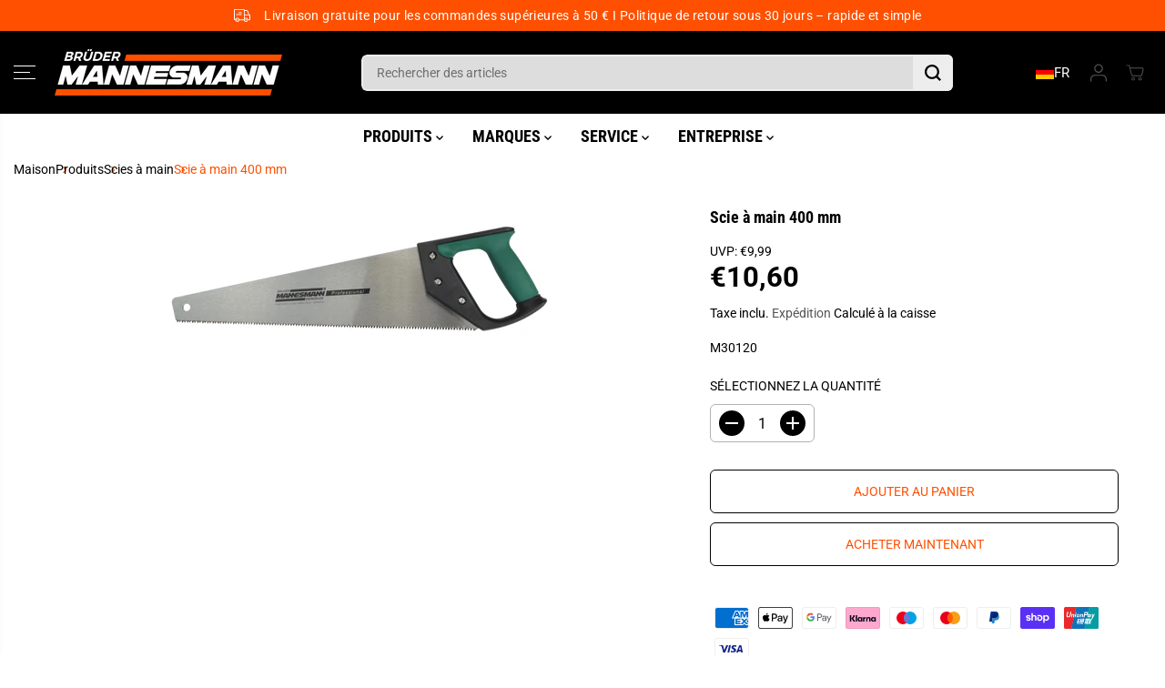

--- FILE ---
content_type: text/html; charset=utf-8
request_url: https://www.br-mannesmann.com/fr/products/handsage-400-mm
body_size: 118829
content:
<!doctype html>
<html class="no-js" lang="fr">
  <head>

    

    

    

    


    <meta charset="utf-8">
    <meta http-equiv="X-UA-Compatible" content="IE=edge,chrome=1">
    <meta name="viewport" content="width=device-width,initial-scale=1"><meta property="og:site_name" content="Brüder Mannesmann Werkzeuge GmbH">
<meta property="og:url" content="https://www.br-mannesmann.com/fr/products/handsage-400-mm">
<meta property="og:title" content="Scie à main 400 mm">
<meta property="og:type" content="product">
<meta property="og:description" content="Taille 400mm Poignée ergonomique antidérapante avec angles de traçage de 45° et 90° avec dents rectifiées et extra-durcies pour une longue durée de vie 47x12x3 Avec sa taille de 400 mm, vous pourrez réaliser facilement toutes les tâches de sciage. La poignée ergonomique et antidérapante avec des angles de coupe pratiqu"><meta property="og:image:width" content="300"> <meta property="og:image:height" content="300"><meta property="og:image" content="https://www.br-mannesmann.com/cdn/shop/files/4003315703747.jpg?v=1702553970&width=300"><meta property="og:image:secure_url" content="https://www.br-mannesmann.com/cdn/shop/files/4003315703747.jpg?v=1702553970&width=300"><meta property="og:price:amount" content="10,60">
  <meta property="og:price:currency" content="EUR">
  <script type="application/ld+json">
    {
      "@context": "http://schema.org",
      "@type": "Organization",
      "name": "Brüder Mannesmann Werkzeuge GmbH","sameAs": ["","","","https:\/\/www.instagram.com\/mannesmann_werkzeuge\/","","","https:\/\/www.youtube.com\/channel\/UCrw9q1OGiY-dbhVJKz3qGmQ\/videos",""],
      "url":"https:\/\/www.br-mannesmann.com"}
  </script>
    <script type="application/ld+json">
      {
        "@context": "http://schema.org/",
        "@type": "Product",
        "name": "Scie à main 400 mm",
        "url": "https://www.br-mannesmann.com/fr/products/handsage-400-mm",
        
          "image": [
            "https://www.br-mannesmann.com/cdn/shop/files/4003315703747.jpg?v=1702553970"
          ],
        
        "description": " Taille 400mm
 Poignée ergonomique antidérapante avec angles de traçage de 45° et 90°
 avec dents rectifiées et extra-durcies pour une longue durée de vie
 47x12x3
 Avec sa taille de 400 mm, vous pourrez réaliser facilement toutes les tâches de sciage. La poignée ergonomique et antidérapante avec des angles de coupe pratiques de 45° et 90° permet un travail précis. Les dents rectifiées et extra-durcies assurent une longue durée de vie. Et le meilleur dans tout : vous bénéficiez d’une énorme garantie de 10 ans !",
        
          "sku": "M30120",
        
        "brand": {
          "@type": "Thing",
          "name": "Brüder Mannesmann"
        },
        
          "offers": [
            
              {
                "@type" : "Offer",
                "availability" : "http://schema.org/InStock",
                "price" : "10.6",
                "priceCurrency" : "EUR",
                "url" : "https://www.br-mannesmann.com/fr/products/handsage-400-mm?variant=40963356393658",
                "itemOffered" :
                {
                    "@type" : "Product",
                    
                    
                      "name" : "Default Title",
                    
                    
                      "sku": "M30120",
                    
                    
                      "weight": {
                        "@type": "QuantitativeValue",
                        
                          "unitCode": "kg",
                        
                        "value": "0.33 kg"
                      },
                    
                    "url": "https://www.br-mannesmann.com/fr/products/handsage-400-mm?variant=40963356393658"
                }
              }
            
          ]
        
      }
    </script>
  
  

<meta name="twitter:card" content="summary_large_image">
<meta name="twitter:title" content="Scie à main 400 mm">
<meta name="twitter:description" content="Taille 400mm Poignée ergonomique antidérapante avec angles de traçage de 45° et 90° avec dents rectifiées et extra-durcies pour une longue durée de vie 47x12x3 Avec sa taille de 400 mm, vous pourrez réaliser facilement toutes les tâches de sciage. La poignée ergonomique et antidérapante avec des angles de coupe pratiqu">
<!-- hy_canonical --><link rel="canonical" href="https://www.br-mannesmann.com/fr/products/handsage-400-mm">
    <link rel="preconnect" href="https://cdn.shopify.com" crossorigin><link rel="icon" type="image/png" href="//www.br-mannesmann.com/cdn/shop/files/Favicon_BM_e-Commerce.png?crop=center&height=32&v=1666362565&width=32">
      <link rel="shortcut-icon" type="image/png" href="//www.br-mannesmann.com/cdn/shop/files/Favicon_BM_e-Commerce.png?crop=center&height=32&v=1666362565&width=32"><link rel="preconnect" href="https://fonts.shopifycdn.com" crossorigin><title>Scie à main 400 mm</title><meta name="description" content="Taille 400mm Poignée ergonomique antidérapante avec angles de traçage de 45° et 90° avec dents rectifiées et extra-durcies pour une longue durée de vie 47x12x3 Avec sa taille de 400 mm, vous pourrez réaliser facilement toutes les tâches de sciage. La poignée ergonomique et antidérapante avec des angles de coupe pratiqu"><script>window.performance && window.performance.mark && window.performance.mark('shopify.content_for_header.start');</script><meta name="google-site-verification" content="3PHnIJOqHJqLrab5Vylnl0xSeUA0EM5X3lrCuvX-YJk">
<meta name="facebook-domain-verification" content="mytep8qt8bsw322umz2cailho9ha2r">
<meta id="shopify-digital-wallet" name="shopify-digital-wallet" content="/57271550138/digital_wallets/dialog">
<meta name="shopify-checkout-api-token" content="b99bd2afe71b6e9c5199509d9f4c1204">
<meta id="in-context-paypal-metadata" data-shop-id="57271550138" data-venmo-supported="false" data-environment="production" data-locale="fr_FR" data-paypal-v4="true" data-currency="EUR">
<link rel="alternate" hreflang="x-default" href="https://www.br-mannesmann.com/products/handsage-400-mm">
<link rel="alternate" hreflang="de-FR" href="https://www.br-mannesmann.com/de-fr/products/handsage-400-mm">
<link rel="alternate" hreflang="en-FR" href="https://www.br-mannesmann.com/en-fr/products/handsage-400-mm">
<link rel="alternate" hreflang="fr-FR" href="https://www.br-mannesmann.com/fr-fr/products/handsage-400-mm">
<link rel="alternate" hreflang="de-DE" href="https://www.br-mannesmann.com/products/handsage-400-mm">
<link rel="alternate" hreflang="en-DE" href="https://www.br-mannesmann.com/en/products/handsage-400-mm">
<link rel="alternate" hreflang="fr-DE" href="https://www.br-mannesmann.com/fr/products/handsage-400-mm">
<link rel="alternate" type="application/json+oembed" href="https://www.br-mannesmann.com/fr/products/handsage-400-mm.oembed">
<script async="async" src="/checkouts/internal/preloads.js?locale=fr-DE"></script>
<link rel="preconnect" href="https://shop.app" crossorigin="anonymous">
<script async="async" src="https://shop.app/checkouts/internal/preloads.js?locale=fr-DE&shop_id=57271550138" crossorigin="anonymous"></script>
<script id="apple-pay-shop-capabilities" type="application/json">{"shopId":57271550138,"countryCode":"DE","currencyCode":"EUR","merchantCapabilities":["supports3DS"],"merchantId":"gid:\/\/shopify\/Shop\/57271550138","merchantName":"Brüder Mannesmann Werkzeuge GmbH","requiredBillingContactFields":["postalAddress","email"],"requiredShippingContactFields":["postalAddress","email"],"shippingType":"shipping","supportedNetworks":["visa","maestro","masterCard","amex"],"total":{"type":"pending","label":"Brüder Mannesmann Werkzeuge GmbH","amount":"1.00"},"shopifyPaymentsEnabled":true,"supportsSubscriptions":true}</script>
<script id="shopify-features" type="application/json">{"accessToken":"b99bd2afe71b6e9c5199509d9f4c1204","betas":["rich-media-storefront-analytics"],"domain":"www.br-mannesmann.com","predictiveSearch":true,"shopId":57271550138,"locale":"fr"}</script>
<script>var Shopify = Shopify || {};
Shopify.shop = "brueder-mannesmann-europe.myshopify.com";
Shopify.locale = "fr";
Shopify.currency = {"active":"EUR","rate":"1.0"};
Shopify.country = "DE";
Shopify.theme = {"name":"brueder-mannesmann\/yuva","id":161690878280,"schema_name":"Yuva","schema_version":"12.3.1","theme_store_id":null,"role":"main"};
Shopify.theme.handle = "null";
Shopify.theme.style = {"id":null,"handle":null};
Shopify.cdnHost = "www.br-mannesmann.com/cdn";
Shopify.routes = Shopify.routes || {};
Shopify.routes.root = "/fr/";</script>
<script type="module">!function(o){(o.Shopify=o.Shopify||{}).modules=!0}(window);</script>
<script>!function(o){function n(){var o=[];function n(){o.push(Array.prototype.slice.apply(arguments))}return n.q=o,n}var t=o.Shopify=o.Shopify||{};t.loadFeatures=n(),t.autoloadFeatures=n()}(window);</script>
<script>
  window.ShopifyPay = window.ShopifyPay || {};
  window.ShopifyPay.apiHost = "shop.app\/pay";
  window.ShopifyPay.redirectState = null;
</script>
<script id="shop-js-analytics" type="application/json">{"pageType":"product"}</script>
<script defer="defer" async type="module" src="//www.br-mannesmann.com/cdn/shopifycloud/shop-js/modules/v2/client.init-shop-cart-sync_Lpn8ZOi5.fr.esm.js"></script>
<script defer="defer" async type="module" src="//www.br-mannesmann.com/cdn/shopifycloud/shop-js/modules/v2/chunk.common_X4Hu3kma.esm.js"></script>
<script defer="defer" async type="module" src="//www.br-mannesmann.com/cdn/shopifycloud/shop-js/modules/v2/chunk.modal_BV0V5IrV.esm.js"></script>
<script type="module">
  await import("//www.br-mannesmann.com/cdn/shopifycloud/shop-js/modules/v2/client.init-shop-cart-sync_Lpn8ZOi5.fr.esm.js");
await import("//www.br-mannesmann.com/cdn/shopifycloud/shop-js/modules/v2/chunk.common_X4Hu3kma.esm.js");
await import("//www.br-mannesmann.com/cdn/shopifycloud/shop-js/modules/v2/chunk.modal_BV0V5IrV.esm.js");

  window.Shopify.SignInWithShop?.initShopCartSync?.({"fedCMEnabled":true,"windoidEnabled":true});

</script>
<script>
  window.Shopify = window.Shopify || {};
  if (!window.Shopify.featureAssets) window.Shopify.featureAssets = {};
  window.Shopify.featureAssets['shop-js'] = {"shop-cart-sync":["modules/v2/client.shop-cart-sync_hBo3gat_.fr.esm.js","modules/v2/chunk.common_X4Hu3kma.esm.js","modules/v2/chunk.modal_BV0V5IrV.esm.js"],"init-fed-cm":["modules/v2/client.init-fed-cm_BoVeauXL.fr.esm.js","modules/v2/chunk.common_X4Hu3kma.esm.js","modules/v2/chunk.modal_BV0V5IrV.esm.js"],"init-shop-email-lookup-coordinator":["modules/v2/client.init-shop-email-lookup-coordinator_CX4-Y-CZ.fr.esm.js","modules/v2/chunk.common_X4Hu3kma.esm.js","modules/v2/chunk.modal_BV0V5IrV.esm.js"],"init-windoid":["modules/v2/client.init-windoid_iuUmw7cp.fr.esm.js","modules/v2/chunk.common_X4Hu3kma.esm.js","modules/v2/chunk.modal_BV0V5IrV.esm.js"],"shop-button":["modules/v2/client.shop-button_DumFxEIo.fr.esm.js","modules/v2/chunk.common_X4Hu3kma.esm.js","modules/v2/chunk.modal_BV0V5IrV.esm.js"],"shop-cash-offers":["modules/v2/client.shop-cash-offers_BPdnZcGX.fr.esm.js","modules/v2/chunk.common_X4Hu3kma.esm.js","modules/v2/chunk.modal_BV0V5IrV.esm.js"],"shop-toast-manager":["modules/v2/client.shop-toast-manager_sjv6XvZD.fr.esm.js","modules/v2/chunk.common_X4Hu3kma.esm.js","modules/v2/chunk.modal_BV0V5IrV.esm.js"],"init-shop-cart-sync":["modules/v2/client.init-shop-cart-sync_Lpn8ZOi5.fr.esm.js","modules/v2/chunk.common_X4Hu3kma.esm.js","modules/v2/chunk.modal_BV0V5IrV.esm.js"],"init-customer-accounts-sign-up":["modules/v2/client.init-customer-accounts-sign-up_DQVKlaja.fr.esm.js","modules/v2/client.shop-login-button_DkHUpD44.fr.esm.js","modules/v2/chunk.common_X4Hu3kma.esm.js","modules/v2/chunk.modal_BV0V5IrV.esm.js"],"pay-button":["modules/v2/client.pay-button_DN6Ek-nh.fr.esm.js","modules/v2/chunk.common_X4Hu3kma.esm.js","modules/v2/chunk.modal_BV0V5IrV.esm.js"],"init-customer-accounts":["modules/v2/client.init-customer-accounts_BQOJrVdv.fr.esm.js","modules/v2/client.shop-login-button_DkHUpD44.fr.esm.js","modules/v2/chunk.common_X4Hu3kma.esm.js","modules/v2/chunk.modal_BV0V5IrV.esm.js"],"avatar":["modules/v2/client.avatar_BTnouDA3.fr.esm.js"],"init-shop-for-new-customer-accounts":["modules/v2/client.init-shop-for-new-customer-accounts_DW7xpOCZ.fr.esm.js","modules/v2/client.shop-login-button_DkHUpD44.fr.esm.js","modules/v2/chunk.common_X4Hu3kma.esm.js","modules/v2/chunk.modal_BV0V5IrV.esm.js"],"shop-follow-button":["modules/v2/client.shop-follow-button_CXr7UFuQ.fr.esm.js","modules/v2/chunk.common_X4Hu3kma.esm.js","modules/v2/chunk.modal_BV0V5IrV.esm.js"],"checkout-modal":["modules/v2/client.checkout-modal_CXg0VCPn.fr.esm.js","modules/v2/chunk.common_X4Hu3kma.esm.js","modules/v2/chunk.modal_BV0V5IrV.esm.js"],"shop-login-button":["modules/v2/client.shop-login-button_DkHUpD44.fr.esm.js","modules/v2/chunk.common_X4Hu3kma.esm.js","modules/v2/chunk.modal_BV0V5IrV.esm.js"],"lead-capture":["modules/v2/client.lead-capture_C9SxlK5K.fr.esm.js","modules/v2/chunk.common_X4Hu3kma.esm.js","modules/v2/chunk.modal_BV0V5IrV.esm.js"],"shop-login":["modules/v2/client.shop-login_DQBEMTrD.fr.esm.js","modules/v2/chunk.common_X4Hu3kma.esm.js","modules/v2/chunk.modal_BV0V5IrV.esm.js"],"payment-terms":["modules/v2/client.payment-terms_CokxZuo0.fr.esm.js","modules/v2/chunk.common_X4Hu3kma.esm.js","modules/v2/chunk.modal_BV0V5IrV.esm.js"]};
</script>
<script>(function() {
  var isLoaded = false;
  function asyncLoad() {
    if (isLoaded) return;
    isLoaded = true;
    var urls = ["https:\/\/static-socialhead.cdnhub.co\/flashify\/flashsale.min.js?shop=brueder-mannesmann-europe.myshopify.com","https:\/\/reconvert-cdn.com\/assets\/js\/store_reconvert_node.js?v=2\u0026scid=ZGI2ZGEzYTEyNzg2ZTM2NDcwZDM2MjVjZjVhZDg3OTUuZTcwZjk5NTVmMDU2ODMxYWQ3NzI3ZDFkOTZmMzhiYzA=\u0026shop=brueder-mannesmann-europe.myshopify.com","https:\/\/reconvert-cdn.com\/assets\/js\/reconvert_script_tags.mini.js?scid=VU82aXp4VnZOTzh4SlRKRDBnK3FwQT09\u0026shop=brueder-mannesmann-europe.myshopify.com","https:\/\/cdn.rebuyengine.com\/onsite\/js\/rebuy.js?shop=brueder-mannesmann-europe.myshopify.com","\/\/cdn.shopify.com\/proxy\/855a4d61c01ccc2545aac3cac8568a09edb9b6277a3c7a64d83035c7117a787d\/d1639lhkj5l89m.cloudfront.net\/js\/storefront\/uppromote.js?shop=brueder-mannesmann-europe.myshopify.com\u0026sp-cache-control=cHVibGljLCBtYXgtYWdlPTkwMA","https:\/\/tseish-app.connect.trustedshops.com\/esc.js?apiBaseUrl=aHR0cHM6Ly90c2Vpc2gtYXBwLmNvbm5lY3QudHJ1c3RlZHNob3BzLmNvbQ==\u0026instanceId=YnJ1ZWRlci1tYW5uZXNtYW5uLWV1cm9wZS5teXNob3BpZnkuY29t\u0026shop=brueder-mannesmann-europe.myshopify.com","https:\/\/cdn.rebuyengine.com\/onsite\/js\/rebuy.js?shop=brueder-mannesmann-europe.myshopify.com","\/\/backinstock.useamp.com\/widget\/56555_1767158316.js?category=bis\u0026v=6\u0026shop=brueder-mannesmann-europe.myshopify.com"];
    for (var i = 0; i < urls.length; i++) {
      var s = document.createElement('script');
      s.type = 'text/javascript';
      s.async = true;
      s.src = urls[i];
      var x = document.getElementsByTagName('script')[0];
      x.parentNode.insertBefore(s, x);
    }
  };
  if(window.attachEvent) {
    window.attachEvent('onload', asyncLoad);
  } else {
    window.addEventListener('load', asyncLoad, false);
  }
})();</script>
<script id="__st">var __st={"a":57271550138,"offset":3600,"reqid":"a5b2cbe2-04cb-4adf-ab2d-ce39dafe96ed-1769933157","pageurl":"www.br-mannesmann.com\/fr\/products\/handsage-400-mm","u":"033a50534d5f","p":"product","rtyp":"product","rid":6989319995578};</script>
<script>window.ShopifyPaypalV4VisibilityTracking = true;</script>
<script id="captcha-bootstrap">!function(){'use strict';const t='contact',e='account',n='new_comment',o=[[t,t],['blogs',n],['comments',n],[t,'customer']],c=[[e,'customer_login'],[e,'guest_login'],[e,'recover_customer_password'],[e,'create_customer']],r=t=>t.map((([t,e])=>`form[action*='/${t}']:not([data-nocaptcha='true']) input[name='form_type'][value='${e}']`)).join(','),a=t=>()=>t?[...document.querySelectorAll(t)].map((t=>t.form)):[];function s(){const t=[...o],e=r(t);return a(e)}const i='password',u='form_key',d=['recaptcha-v3-token','g-recaptcha-response','h-captcha-response',i],f=()=>{try{return window.sessionStorage}catch{return}},m='__shopify_v',_=t=>t.elements[u];function p(t,e,n=!1){try{const o=window.sessionStorage,c=JSON.parse(o.getItem(e)),{data:r}=function(t){const{data:e,action:n}=t;return t[m]||n?{data:e,action:n}:{data:t,action:n}}(c);for(const[e,n]of Object.entries(r))t.elements[e]&&(t.elements[e].value=n);n&&o.removeItem(e)}catch(o){console.error('form repopulation failed',{error:o})}}const l='form_type',E='cptcha';function T(t){t.dataset[E]=!0}const w=window,h=w.document,L='Shopify',v='ce_forms',y='captcha';let A=!1;((t,e)=>{const n=(g='f06e6c50-85a8-45c8-87d0-21a2b65856fe',I='https://cdn.shopify.com/shopifycloud/storefront-forms-hcaptcha/ce_storefront_forms_captcha_hcaptcha.v1.5.2.iife.js',D={infoText:'Protégé par hCaptcha',privacyText:'Confidentialité',termsText:'Conditions'},(t,e,n)=>{const o=w[L][v],c=o.bindForm;if(c)return c(t,g,e,D).then(n);var r;o.q.push([[t,g,e,D],n]),r=I,A||(h.body.append(Object.assign(h.createElement('script'),{id:'captcha-provider',async:!0,src:r})),A=!0)});var g,I,D;w[L]=w[L]||{},w[L][v]=w[L][v]||{},w[L][v].q=[],w[L][y]=w[L][y]||{},w[L][y].protect=function(t,e){n(t,void 0,e),T(t)},Object.freeze(w[L][y]),function(t,e,n,w,h,L){const[v,y,A,g]=function(t,e,n){const i=e?o:[],u=t?c:[],d=[...i,...u],f=r(d),m=r(i),_=r(d.filter((([t,e])=>n.includes(e))));return[a(f),a(m),a(_),s()]}(w,h,L),I=t=>{const e=t.target;return e instanceof HTMLFormElement?e:e&&e.form},D=t=>v().includes(t);t.addEventListener('submit',(t=>{const e=I(t);if(!e)return;const n=D(e)&&!e.dataset.hcaptchaBound&&!e.dataset.recaptchaBound,o=_(e),c=g().includes(e)&&(!o||!o.value);(n||c)&&t.preventDefault(),c&&!n&&(function(t){try{if(!f())return;!function(t){const e=f();if(!e)return;const n=_(t);if(!n)return;const o=n.value;o&&e.removeItem(o)}(t);const e=Array.from(Array(32),(()=>Math.random().toString(36)[2])).join('');!function(t,e){_(t)||t.append(Object.assign(document.createElement('input'),{type:'hidden',name:u})),t.elements[u].value=e}(t,e),function(t,e){const n=f();if(!n)return;const o=[...t.querySelectorAll(`input[type='${i}']`)].map((({name:t})=>t)),c=[...d,...o],r={};for(const[a,s]of new FormData(t).entries())c.includes(a)||(r[a]=s);n.setItem(e,JSON.stringify({[m]:1,action:t.action,data:r}))}(t,e)}catch(e){console.error('failed to persist form',e)}}(e),e.submit())}));const S=(t,e)=>{t&&!t.dataset[E]&&(n(t,e.some((e=>e===t))),T(t))};for(const o of['focusin','change'])t.addEventListener(o,(t=>{const e=I(t);D(e)&&S(e,y())}));const B=e.get('form_key'),M=e.get(l),P=B&&M;t.addEventListener('DOMContentLoaded',(()=>{const t=y();if(P)for(const e of t)e.elements[l].value===M&&p(e,B);[...new Set([...A(),...v().filter((t=>'true'===t.dataset.shopifyCaptcha))])].forEach((e=>S(e,t)))}))}(h,new URLSearchParams(w.location.search),n,t,e,['guest_login'])})(!0,!0)}();</script>
<script integrity="sha256-4kQ18oKyAcykRKYeNunJcIwy7WH5gtpwJnB7kiuLZ1E=" data-source-attribution="shopify.loadfeatures" defer="defer" src="//www.br-mannesmann.com/cdn/shopifycloud/storefront/assets/storefront/load_feature-a0a9edcb.js" crossorigin="anonymous"></script>
<script crossorigin="anonymous" defer="defer" src="//www.br-mannesmann.com/cdn/shopifycloud/storefront/assets/shopify_pay/storefront-65b4c6d7.js?v=20250812"></script>
<script data-source-attribution="shopify.dynamic_checkout.dynamic.init">var Shopify=Shopify||{};Shopify.PaymentButton=Shopify.PaymentButton||{isStorefrontPortableWallets:!0,init:function(){window.Shopify.PaymentButton.init=function(){};var t=document.createElement("script");t.src="https://www.br-mannesmann.com/cdn/shopifycloud/portable-wallets/latest/portable-wallets.fr.js",t.type="module",document.head.appendChild(t)}};
</script>
<script data-source-attribution="shopify.dynamic_checkout.buyer_consent">
  function portableWalletsHideBuyerConsent(e){var t=document.getElementById("shopify-buyer-consent"),n=document.getElementById("shopify-subscription-policy-button");t&&n&&(t.classList.add("hidden"),t.setAttribute("aria-hidden","true"),n.removeEventListener("click",e))}function portableWalletsShowBuyerConsent(e){var t=document.getElementById("shopify-buyer-consent"),n=document.getElementById("shopify-subscription-policy-button");t&&n&&(t.classList.remove("hidden"),t.removeAttribute("aria-hidden"),n.addEventListener("click",e))}window.Shopify?.PaymentButton&&(window.Shopify.PaymentButton.hideBuyerConsent=portableWalletsHideBuyerConsent,window.Shopify.PaymentButton.showBuyerConsent=portableWalletsShowBuyerConsent);
</script>
<script data-source-attribution="shopify.dynamic_checkout.cart.bootstrap">document.addEventListener("DOMContentLoaded",(function(){function t(){return document.querySelector("shopify-accelerated-checkout-cart, shopify-accelerated-checkout")}if(t())Shopify.PaymentButton.init();else{new MutationObserver((function(e,n){t()&&(Shopify.PaymentButton.init(),n.disconnect())})).observe(document.body,{childList:!0,subtree:!0})}}));
</script>
<link id="shopify-accelerated-checkout-styles" rel="stylesheet" media="screen" href="https://www.br-mannesmann.com/cdn/shopifycloud/portable-wallets/latest/accelerated-checkout-backwards-compat.css" crossorigin="anonymous">
<style id="shopify-accelerated-checkout-cart">
        #shopify-buyer-consent {
  margin-top: 1em;
  display: inline-block;
  width: 100%;
}

#shopify-buyer-consent.hidden {
  display: none;
}

#shopify-subscription-policy-button {
  background: none;
  border: none;
  padding: 0;
  text-decoration: underline;
  font-size: inherit;
  cursor: pointer;
}

#shopify-subscription-policy-button::before {
  box-shadow: none;
}

      </style>

<script>window.performance && window.performance.mark && window.performance.mark('shopify.content_for_header.end');</script>
    <script>
      document.documentElement.className = document.documentElement.className.replace('no-js', 'js');
    </script><style>
  /*============= page loader css start ========*/
  .yv-page-loader {
    position: fixed;
    width: 100%;
    height: 100%;
    background-color: rgba(255, 255, 255, 1);
    left: 0;
    top: 0;
    display: flex;
    align-items: center;
    justify-content: center;
    z-index: 99;
    opacity: 0;
    transform: translateY(-100%);
  }

  .page-loading .yv-page-loader {
    opacity: 1;
    transform: translateY(0);
  }

  .yv-page-loader img {
    max-width: 100px;
  }

  /*============= page loader css end ========*/
</style>
<style data-shopify>

  @font-face {
  font-family: Roboto;
  font-weight: 400;
  font-style: normal;
  font-display: swap;
  src: url("//www.br-mannesmann.com/cdn/fonts/roboto/roboto_n4.2019d890f07b1852f56ce63ba45b2db45d852cba.woff2") format("woff2"),
       url("//www.br-mannesmann.com/cdn/fonts/roboto/roboto_n4.238690e0007583582327135619c5f7971652fa9d.woff") format("woff");
}

  @font-face {
  font-family: Roboto;
  font-weight: 700;
  font-style: normal;
  font-display: swap;
  src: url("//www.br-mannesmann.com/cdn/fonts/roboto/roboto_n7.f38007a10afbbde8976c4056bfe890710d51dec2.woff2") format("woff2"),
       url("//www.br-mannesmann.com/cdn/fonts/roboto/roboto_n7.94bfdd3e80c7be00e128703d245c207769d763f9.woff") format("woff");
}

  @font-face {
  font-family: Roboto;
  font-weight: 400;
  font-style: italic;
  font-display: swap;
  src: url("//www.br-mannesmann.com/cdn/fonts/roboto/roboto_i4.57ce898ccda22ee84f49e6b57ae302250655e2d4.woff2") format("woff2"),
       url("//www.br-mannesmann.com/cdn/fonts/roboto/roboto_i4.b21f3bd061cbcb83b824ae8c7671a82587b264bf.woff") format("woff");
}

  @font-face {
  font-family: Roboto;
  font-weight: 700;
  font-style: italic;
  font-display: swap;
  src: url("//www.br-mannesmann.com/cdn/fonts/roboto/roboto_i7.7ccaf9410746f2c53340607c42c43f90a9005937.woff2") format("woff2"),
       url("//www.br-mannesmann.com/cdn/fonts/roboto/roboto_i7.49ec21cdd7148292bffea74c62c0df6e93551516.woff") format("woff");
}

  @font-face {
  font-family: "Roboto Condensed";
  font-weight: 700;
  font-style: normal;
  font-display: swap;
  src: url("//www.br-mannesmann.com/cdn/fonts/roboto_condensed/robotocondensed_n7.0c73a613503672be244d2f29ab6ddd3fc3cc69ae.woff2") format("woff2"),
       url("//www.br-mannesmann.com/cdn/fonts/roboto_condensed/robotocondensed_n7.ef6ece86ba55f49c27c4904a493c283a40f3a66e.woff") format("woff");
}

  @font-face {
  font-family: "Roboto Condensed";
  font-weight: 700;
  font-style: italic;
  font-display: swap;
  src: url("//www.br-mannesmann.com/cdn/fonts/roboto_condensed/robotocondensed_i7.bed9f3a01efda68cdff8b63e6195c957a0da68cb.woff2") format("woff2"),
       url("//www.br-mannesmann.com/cdn/fonts/roboto_condensed/robotocondensed_i7.9ca5759a0bcf75a82b270218eab4c83ec254abf8.woff") format("woff");
}

  @font-face {
  font-family: Lato;
  font-weight: 400;
  font-style: normal;
  font-display: swap;
  src: url("//www.br-mannesmann.com/cdn/fonts/lato/lato_n4.c3b93d431f0091c8be23185e15c9d1fee1e971c5.woff2") format("woff2"),
       url("//www.br-mannesmann.com/cdn/fonts/lato/lato_n4.d5c00c781efb195594fd2fd4ad04f7882949e327.woff") format("woff");
}

  @font-face {
  font-family: Lato;
  font-weight: 700;
  font-style: normal;
  font-display: swap;
  src: url("//www.br-mannesmann.com/cdn/fonts/lato/lato_n7.900f219bc7337bc57a7a2151983f0a4a4d9d5dcf.woff2") format("woff2"),
       url("//www.br-mannesmann.com/cdn/fonts/lato/lato_n7.a55c60751adcc35be7c4f8a0313f9698598612ee.woff") format("woff");
}

  @font-face {
  font-family: Lato;
  font-weight: 400;
  font-style: italic;
  font-display: swap;
  src: url("//www.br-mannesmann.com/cdn/fonts/lato/lato_i4.09c847adc47c2fefc3368f2e241a3712168bc4b6.woff2") format("woff2"),
       url("//www.br-mannesmann.com/cdn/fonts/lato/lato_i4.3c7d9eb6c1b0a2bf62d892c3ee4582b016d0f30c.woff") format("woff");
}

  :root {
    --gray: #ececec;
    --dark-gray: #747474;
    --green:#6cad61;
    --red:#ec7c7c;
    --heading-font-family:"Roboto Condensed",sans-serif;
    --heading-font-weight:700;
    --heading-font-style:normal;
    --font-family:Roboto,sans-serif;
    --font-weight:400;
    --font-style:normal;
    --body-font-weight-bold: 300;
    --accent-font-family: Lato,sans-serif;
    --accent_spacing: 0.025em;
    --accent-font-style:normal; ;
    --accent_line_height: 1.6;
    --accent-font-weight: 400;
    --thin:100;
    --light:300;
    --normal:400;
    --medium:500;
    --semibold:600;
    --bold:700;
    --extrabold:900;
    --theme-color: #555555;
    --theme-light-color: rgba(85, 85, 85, 0.1);
    --colorTextBody: #000000;
    --colorLightTextBody: rgba(0, 0, 0, 0.5);
    --colorXlightTextBody: rgba(0, 0, 0, 0.3);
    --colorXXlightTextBody: rgba(0, 0, 0, 0.1);
    --cartDotColor: #fe5000;
    --cartDotColorLight:rgba(254, 80, 0, 0.3);
    --cartDotColorNull:rgba(254, 80, 0, 0);
    --colorBtnPrimary: #ffffff;
    --colorBtnPrimaryText: #fe5000;
    --colorBtnPrimaryBorder: #000000;
    --colorBtnSecondary: #ffffff;
    --colorBtnSecondaryText:#000000;
    --colorBtnSecondaryBorder:#000000;
    --primaryColorBody: #ffffff;
    --saleBadgeBg:#efb34c;
    --saleBadgeText:#ffffff;
    --soldBadgeBg:#E22120;
    --soldBadgeText:#ffffff;
    --preorderBadgeBg:#E22120;
    --preorderBadgeText:#ffffff;
    --customBadgeBg:#000000;
    --customBadgeText:#ffffff;
    --secondaryColorBody: #ffffff;
    --product-grid-image-size:contain;

    --primaryCardBackground: #ffffff;
    --secondaryCardBackground: #ffffff;
    --tertiaryCardBackground: #ffffff;
    --quaternaryCardBackground: #ffffff;
    --gradientCardBackground: #ffffff;
    
    --productMenuHoverColor: #ff5000;
    --productMenuHoverTextColor: #ffffff;
    --productMenuHoverText2Color: #ff5000;
    --productMenuBorderColor: #c1c1c1;

    --primaryBorderColor: #000000;
    --secondaryBorderColor: #000000;
    --tertiaryBorderColor: #000000;
    --quaternaryBorderColor: #000000;
    --gradientBorderColor: ;


    
--primarySocialIconBg:#e6e6e6;
      --primaryAlternateBg:#f2f2f2;--secondarySocialIconBg:#e6e6e6;--tertiarySocialIconBg:#18634d;--quaternarySocialIconBg:#dfd5cd;--secondarycolorTextBody: #000000;
    --secondaryColorLightTextBody: rgba(0, 0, 0, 0.5);
    --secondaryColorXlightTextBody: rgba(0, 0, 0, 0.3);
    --secondary_heading_color: #000000;
    --tertiaryColorBody:#0e3a2d;
    --tertiarycolorTextBody: #ffffff;
    --tertiaryColorLightTextBody: rgba(255, 255, 255, 0.5);
    --tertiaryColorXlightTextBody: rgba(255, 255, 255, 0.3);
    --tertiary_heading_color: #ffffff;
    --gradientColorBody: linear-gradient(262deg, rgba(255, 235, 231, 1), rgba(238, 238, 238, 1) 100%);
    --quaternaryColorBody: #f3efec;
    --quaternarycolorTextBody: #181818;
    --quaternaryColorLightTextBody: rgba(24, 24, 24, 0.5);
    --quaternaryColorXlightTextBody: rgba(24, 24, 24, 0.3);
    --quaternary_heading_color: #181818;
    --colorImageBg: #ffffff;
    --colorImageBorder: #eeeeee;
    --productImageBorder:0;
    --articleImageBorder:0;
    --collectionImageBorder:0;
    --colorTextSavings: #ff5000;
    --colorBgSavings: #000000;
    --heading_color: #000000;
    --heading_base_size: 0.9;
    --heading_spacing: 0.0em;
    --heading_line_height: 1.3;
    --base_spacing: 0.0em;
    --base_line_height: 1.6;
    --text_base_size: 1.0;
    --buttonRadius: 6px;
    --productGridRadius: 20px;
    --headingTextTransform:;
    --buttonFontFamily: var(--font-family);
    --buttonFontStyle: var(--font-style);
    --buttonFontWeight: var(--font-weight);
    --variantFontFamily: var(--font-family);
    --variantFontStyle: var(--font-style);
    --variantFontWeight: var(--font-weight);
    --filtersHeadingFontFamily: var(--font-family);
    --filtersHeadingFontStyle: var(--font-style);
    --filtersHeadingFontWeight: var(--font-weight);
    --priceFontFamily: var(--font-family);
    --priceFontStyle: var(--font-style);
    --priceFontWeight: var(--font-weight);
    --tabHeadingFontFamily: var(--font-family);
    --tabHeadingFontStyle: var(--font-style);
    --tabHeadingFontWeight: var(--font-weight);
    --tabHeadingTextTransform:;
    --navigationFontFamily: var(--heading-font-family);
    --navigationFontStyle: var(--heading-font-style);
    --navigationFontWeight: var(--heading-font-weight);
    --navigationTextTransform:uppercase;
    --variantTextTransform:uppercase;
    --xsmallText:calc(var(--text_base_size) * 10px);
    --smallText: calc(var(--text_base_size) * 12px);
    --text: calc(var(--text_base_size) * 14px);
    --mediumText: calc(var(--text_base_size) * 16px);
    --largeText: calc(var(--text_base_size) * 18px);
    --xlargeText:  calc(var(--text_base_size) * 20px);
    --buttonAnimationDirection:translateX(-100%);


    
  }

  @media (min-width:1025px) {
    
    
    .button:before,
    .pdp-action-container button.shopify-payment-button__button--hidden:before,
    .pdp-action-container button.shopify-payment-button__button:before,
    .tertiary-button:before {
        content: "";
        position: absolute;top:0;
          right:0;
          width:0;
          height:100%;z-index: -1;
        transition: 0.6s ease-in-out;
    }
    .button:hover:before,
    .pdp-action-container button.shopify-payment-button__button--hidden:hover:before,
    .pdp-action-container button.shopify-payment-button__button:hover:before,
    .secondary-button:hover:before {right:auto;
        left:0;
        width:100%;}
    
  }

  .yv-product-title{
    opacity:1.0;
  }

 
  .countryflags { display:flex; background: url("//www.br-mannesmann.com/cdn/shop/t/33/assets/countryFlagsLow.png?v=31976969039850678321717489461") no-repeat top left; width: 20px; height: 20px; flex-shrink: 0; filter: drop-shadow(0px 2px 3px rgb(0 0 0 / 0.1)); }
  .countryflag__AD { background-position: 0 0; } .countryflag__AE { background-position: -21px 0; } .countryflag__AF {
  background-position: 0 -21px; } .countryflag__African_nion { background-position: -21px -21px; } .countryflag__AG {
  background-position: -42px 0; } .countryflag__AI { background-position: -42px -21px; } .countryflag__AL {
  background-position: 0 -42px; } .countryflag__AM { background-position: -21px -42px; } .countryflag__AMS {
  background-position: -42px -42px; } .countryflag__AO { background-position: -63px 0; } .countryflag__AQ {
  background-position: -63px -21px; } .countryflag__AR { background-position: -63px -42px; } .countryflag__AS {
  background-position: 0 -63px; } .countryflag__AT { background-position: -21px -63px; } .countryflag__AU {
  background-position: -42px -63px; } .countryflag__AW { background-position: -63px -63px; } .countryflag__AX {
  background-position: -84px 0; } .countryflag__AZ { background-position: -84px -21px; } .countryflag__BA {
  background-position: -84px -42px; } .countryflag__BB { background-position: -84px -63px; } .countryflag__BD {
  background-position: 0 -84px; } .countryflag__BE { background-position: -21px -84px; } .countryflag__BF {
  background-position: -42px -84px; } .countryflag__BG { background-position: -63px -84px; } .countryflag__BH {
  background-position: -84px -84px; } .countryflag__BI { background-position: -105px 0; } .countryflag__BJ {
  background-position: -105px -21px; } .countryflag__BL { background-position: -105px -42px; } .countryflag__BM {
  background-position: -105px -63px; } .countryflag__BN { background-position: -105px -84px; } .countryflag__BO {
  background-position: 0 -105px; } .countryflag__BQ-BO { background-position: -21px -105px; } .countryflag__BQ-SA {
  background-position: -42px -105px; } .countryflag__BQ-SE { background-position: -63px -105px; } .countryflag__BR {
  background-position: -84px -105px; } .countryflag__BS { background-position: -105px -105px; } .countryflag__BT {
  background-position: -126px 0; } .countryflag__BV { background-position: -126px -21px; } .countryflag__BW {
  background-position: -126px -42px; } .countryflag__BY { background-position: -126px -63px; } .countryflag__BZ {
  background-position: -126px -84px; } .countryflag__CA { background-position: -126px -105px; } .countryflag__CC {
  background-position: 0 -126px; } .countryflag__CD { background-position: -21px -126px; } .countryflag__CF {
  background-position: -42px -126px; } .countryflag__CG { background-position: -63px -126px; } .countryflag__CH {
  background-position: -84px -126px; } .countryflag__CI { background-position: -105px -126px; } .countryflag__CK {
  background-position: -126px -126px; } .countryflag__CL { background-position: -147px 0; } .countryflag__CM {
  background-position: -147px -21px; } .countryflag__CN { background-position: -147px -42px; } .countryflag__CO {
  background-position: -147px -63px; } .countryflag__CR { background-position: -147px -84px; } .countryflag__CU {
  background-position: -147px -105px; } .countryflag__CV { background-position: -147px -126px; } .countryflag__CW {
  background-position: 0 -147px; } .countryflag__CX { background-position: -21px -147px; } .countryflag__CY {
  background-position: -42px -147px; } .countryflag__CZ { background-position: -63px -147px; } .countryflag__DE {
  background-position: -84px -147px; } .countryflag__DJ { background-position: -105px -147px; } .countryflag__DK {
  background-position: -126px -147px; } .countryflag__DM { background-position: -147px -147px; } .countryflag__DO {
  background-position: -168px 0; } .countryflag__DZ { background-position: -168px -21px; } .countryflag__EC {
  background-position: -168px -42px; } .countryflag__EE { background-position: -168px -63px; } .countryflag__EG {
  background-position: -168px -84px; } .countryflag__EH { background-position: -168px -105px; } .countryflag__ER {
  background-position: -168px -126px; } .countryflag__ES { background-position: -168px -147px; } .countryflag__ET {
  background-position: 0 -168px; } .countryflag__EUROPE { background-position: -21px -168px; } .countryflag__FI {
  background-position: -42px -168px; } .countryflag__FJ { background-position: -63px -168px; } .countryflag__FK {
  background-position: -84px -168px; } .countryflag__FM { background-position: -105px -168px; } .countryflag__FO {
  background-position: -126px -168px; } .countryflag__FR { background-position: -147px -168px; } .countryflag__GA {
  background-position: -168px -168px; } .countryflag__GB { background-position: -189px -63px; } .countryflag__GB-NIR {
  background-position: -189px -21px; } .countryflag__GB-SCT { background-position: -189px -42px; } .countryflag__GB-UKM {
  background-position: -189px -63px; } .countryflag__GB-WLS { background-position: -189px -84px; } .countryflag__GD {
  background-position: -189px -105px; } .countryflag__GE { background-position: -189px -126px; } .countryflag__GF {
  background-position: -189px -147px; } .countryflag__GG { background-position: -189px -168px; } .countryflag__GH {
  background-position: 0 -189px; } .countryflag__GI { background-position: -21px -189px; } .countryflag__GL {
  background-position: -42px -189px; } .countryflag__GM { background-position: -63px -189px; } .countryflag__GN {
  background-position: -84px -189px; } .countryflag__GP { background-position: -105px -189px; } .countryflag__GP {
  background-position: -126px -189px; } .countryflag__GQ { background-position: -147px -189px; } .countryflag__GR {
  background-position: -168px -189px; } .countryflag__GS { background-position: -189px -189px; } .countryflag__GT {
  background-position: -210px 0; } .countryflag__GU { background-position: -210px -21px; } .countryflag__GW {
  background-position: -210px -42px; } .countryflag__GY { background-position: -210px -63px; } .countryflag__HK {
  background-position: -210px -84px; } .countryflag__HM { background-position: -210px -105px; } .countryflag__HN {
  background-position: -210px -126px; } .countryflag__HR { background-position: -210px -147px; } .countryflag__HT {
  background-position: -210px -168px; } .countryflag__HU { background-position: -210px -189px; } .countryflag__ID {
  background-position: 0 -210px; } .countryflag__IE { background-position: -21px -210px; } .countryflag__IL {
  background-position: -42px -210px; } .countryflag__IM { background-position: -63px -210px; } .countryflag__IN {
  background-position: -84px -210px; } .countryflag__IO { background-position: -105px -210px; } .countryflag__IQ {
  background-position: -126px -210px; } .countryflag__IR { background-position: -147px -210px; } .countryflag__IS {
  background-position: -168px -210px; } .countryflag__IT { background-position: -189px -210px; } .countryflag__JE {
  background-position: -210px -210px; } .countryflag__JM { background-position: -231px 0; } .countryflag__JO {
  background-position: -231px -21px; } .countryflag__JP { background-position: -231px -42px; } .countryflag__KG {
  background-position: -231px -63px; } .countryflag__KH { background-position: -231px -84px; } .countryflag__KI {
  background-position: -231px -105px; } .countryflag__KM { background-position: -231px -126px; } .countryflag__KN {
  background-position: -231px -147px; } .countryflag__KN-SK { background-position: -231px -168px; } .countryflag__KP {
  background-position: -231px -189px; } .countryflag__KR { background-position: -231px -210px; } .countryflag__KW {
  background-position: 0 -231px; } .countryflag__KY { background-position: -21px -231px; } .countryflag__KZ {
  background-position: -42px -231px; } .countryflag__LA { background-position: -63px -231px; } .countryflag__LB {
  background-position: -84px -231px; } .countryflag__LC { background-position: -105px -231px; } .countryflag__LI {
  background-position: -126px -231px; } .countryflag__LK { background-position: -147px -231px; } .countryflag__LR {
  background-position: -168px -231px; } .countryflag__LS { background-position: -189px -231px; } .countryflag__LT {
  background-position: -210px -231px; } .countryflag__LU { background-position: -231px -231px; } .countryflag__LV {
  background-position: -252px 0; } .countryflag__LY { background-position: -252px -21px; } .countryflag__MA {
  background-position: -252px -42px; } .countryflag__MC { background-position: -252px -63px; } .countryflag__MD {
  background-position: -252px -84px; } .countryflag__ME { background-position: -252px -105px; } .countryflag__MF {
  background-position: -252px -126px; } .countryflag__MG { background-position: -252px -147px; } .countryflag__MH {
  background-position: -252px -168px; } .countryflag__MK { background-position: -252px -189px; } .countryflag__ML {
  background-position: -252px -210px; } .countryflag__MM { background-position: -252px -231px; } .countryflag__MN {
  background-position: 0 -252px; } .countryflag__MO { background-position: -21px -252px; } .countryflag__MP {
  background-position: -42px -252px; } .countryflag__MQ { background-position: -63px -252px; } .countryflag__MQ-UNF {
  background-position: -84px -252px; } .countryflag__MR { background-position: -105px -252px; } .countryflag__MS {
  background-position: -126px -252px; } .countryflag__MT { background-position: -147px -252px; } .countryflag__MU {
  background-position: -168px -252px; } .countryflag__MV { background-position: -189px -252px; } .countryflag__MW {
  background-position: -210px -252px; } .countryflag__MX { background-position: -231px -252px; } .countryflag__MY {
  background-position: -252px -252px; } .countryflag__MZ { background-position: -273px 0; } .countryflag__NA {
  background-position: -273px -21px; } .countryflag__NC { background-position: -273px -42px; } .countryflag__NE {
  background-position: -273px -63px; } .countryflag__NF { background-position: -273px -84px; } .countryflag__NG {
  background-position: -273px -105px; } .countryflag__NI { background-position: -273px -126px; } .countryflag__NL {
  background-position: -273px -147px; } .countryflag__NO { background-position: -273px -168px; } .countryflag__NP {
  background-position: -273px -189px; } .countryflag__NR { background-position: -273px -210px; } .countryflag__NU {
  background-position: -273px -231px; } .countryflag__NZ { background-position: -273px -252px; } .countryflag__OM {
  background-position: 0 -273px; } .countryflag__PA { background-position: -21px -273px; } .countryflag__PE {
  background-position: -42px -273px; } .countryflag__PF { background-position: -63px -273px; } .countryflag__PG {
  background-position: -84px -273px; } .countryflag__PH { background-position: -105px -273px; } .countryflag__PK {
  background-position: -126px -273px; } .countryflag__PL { background-position: -147px -273px; } .countryflag__PM {
  background-position: -168px -273px; } .countryflag__PM-UNF { background-position: -189px -273px; } .countryflag__PN {
  background-position: -210px -273px; } .countryflag__PR { background-position: -231px -273px; } .countryflag__PS {
  background-position: -252px -273px; } .countryflag__PT { background-position: -273px -273px; } .countryflag__PW {
  background-position: -294px 0; } .countryflag__PY { background-position: -294px -21px; } .countryflag__QA {
  background-position: -294px -42px; } .countryflag__RAINBOW { background-position: -294px -63px; } .countryflag__RE {
  background-position: -294px -84px; } .countryflag__RO { background-position: -294px -105px; } .countryflag__RS {
  background-position: -294px -126px; } .countryflag__RU { background-position: -294px -147px; } .countryflag__RW {
  background-position: -294px -168px; } .countryflag__SA { background-position: -294px -189px; } .countryflag__SB {
  background-position: -294px -210px; } .countryflag__SC { background-position: -294px -231px; } .countryflag__SD {
  background-position: -294px -252px; } .countryflag__SE { background-position: -294px -273px; } .countryflag__SG {
  background-position: 0 -294px; } .countryflag__SH { background-position: -21px -294px; } .countryflag__SI {
  background-position: -42px -294px; } .countryflag__SJ { background-position: -63px -294px; } .countryflag__SK {
  background-position: -84px -294px; } .countryflag__SL { background-position: -105px -294px; } .countryflag__SM {
  background-position: -126px -294px; } .countryflag__SN { background-position: -147px -294px; } .countryflag__SO {
  background-position: -168px -294px; } .countryflag__SR { background-position: -189px -294px; } .countryflag__SS {
  background-position: -210px -294px; } .countryflag__ST { background-position: -231px -294px; } .countryflag__SV {
  background-position: -252px -294px; } .countryflag__SX { background-position: -273px -294px; } .countryflag__SY {
  background-position: -294px -294px; } .countryflag__SZ { background-position: -315px 0; } .countryflag__TC {
  background-position: -315px -21px; } .countryflag__TD { background-position: -315px -42px; } .countryflag__TF {
  background-position: -315px -63px; } .countryflag__TG { background-position: -315px -84px; } .countryflag__TH {
  background-position: -315px -105px; } .countryflag__TJ { background-position: -315px -126px; } .countryflag__TK {
  background-position: -315px -147px; } .countryflag__TL { background-position: -315px -168px; } .countryflag__TM {
  background-position: -315px -189px; } .countryflag__TN { background-position: -315px -210px; } .countryflag__TO {
  background-position: -315px -231px; } .countryflag__TR { background-position: -315px -252px; } .countryflag__TT {
  background-position: -315px -273px; } .countryflag__TV { background-position: -315px -294px; } .countryflag__TW {
  background-position: 0 -315px; } .countryflag__TZ { background-position: -21px -315px; } .countryflag__UA {
  background-position: -42px -315px; } .countryflag__UG { background-position: -63px -315px; } .countryflag__UM {
  background-position: -84px -315px; } .countryflag__Union_f_outh_merican_ations { background-position: -105px -315px; }
  .countryflag__US { background-position: -126px -315px; } .countryflag__UY { background-position: -147px -315px; }
  .countryflag__UZ { background-position: -168px -315px; } .countryflag__VA { background-position: -189px -315px; }
  .countryflag__VC { background-position: -210px -315px; } .countryflag__VE { background-position: -231px -315px; }
  .countryflag__VG { background-position: -252px -315px; } .countryflag__VI { background-position: -273px -315px; }
  .countryflag__VN { background-position: -294px -315px; } .countryflag__VU { background-position: -315px -315px; }
  .countryflag__WF { background-position: -336px 0; } .countryflag__WS { background-position: -336px -21px; }
  .countryflag__XK { background-position: -336px -42px; } .countryflag__YE { background-position: -336px -63px; }
  .countryflag__YT-UNF { background-position: -336px -84px; } .countryflag__ZA { background-position: -336px -105px; }
  .countryflag__ZM { background-position: -336px -126px; } .countryflag__ZW { background-position: -336px -147px; }

    .langdrop {
      display: flex;
      align-items: center;
  }

  .langdrop .select-box {
      margin: 0 5px;
  }

  .langdrop .select-box .form-control {
      padding: 4px 10px;
      min-height: 36px;
      min-width: 140px;
      max-width: 200px;
      border-radius: 5px;
      background: var(--footer-form-bg);
      color: var(--footer-form-text-color);
      border-color: var(--footer-form-border-color);
  }

  .country-dropdown,
  .lang-dropdown {
      position: relative;
  }

  .country-dropdown-item {
      position: relative;
      min-height: 40px;
      max-width: 100%;
      width: max-content;
      padding: 4px 10px 4px;
      padding-right: 30px;
      display: flex;
      align-items: center;
      border: 0;
      font-size: var(--text);
      border-radius: 5px;
      text-transform: uppercase;
  }

  .footer-dropdown .country-dropdown-item {
      min-height: 44px;
      padding: 4px 24px 4px 10px;
  }

  .countryflags {
      margin-right: 10px;
  }
  .country-dropdown-item .country-name {
    line-height: 11px;
  }

  .active .country-dropdown-expand {
      max-height: 300px;
      overflow: auto;
      transition: max-height 0.5s ease;
  }

  .country-dropdown-expand {
      display: none;
      position: absolute;
      width: max-content;
      min-width: 100px;
      max-height: 300px;
      overflow-y: auto;
      background: var(--primaryColorBody);
      left: 0;
      bottom: 120%;
      border-radius: 5px;
      z-index: 2;
      transition: all 0.5s ease;
      box-shadow: 0 1px 10px #00000026;
  }

  .announcement-bar-main-wrapper .country-dropdown-expand {
      bottom: auto;
      top: 100%;
  }

  .country-list {
      padding: 6px 4px;
  }

  .country-list-item {
      color: var(--footer-text-color);
      padding: 5px 10px;
      font-size: var(--small-text);
  }

  .country-list-item .custom-checkbox {
      display: flex;
      align-items: flex-start;
      padding-left: 0;
      background: transparent;
      color: var(--footer-form-text-color);
      font-size: var(--xsmall-text);
      text-align: left;
  }

  .country-dropdown-item:after {
      border-bottom-style: solid;
      border-bottom-width: 2px;
      border-right-style: solid;
      border-right-width: 2px;
      content: "";
      display: inline-block;
      height: 6px;
      right: 14px;
      position: absolute;
      top: calc(50% - 5px);
      width: 6px;
      border-color: var(--footer-form-text-color);
      filter: none;
      transform: rotate(45deg);
  }

  
</style>
<link rel="preload" as="style" href="//www.br-mannesmann.com/cdn/shop/t/33/assets/common.min.css?v=94070419714558567751717489462">

<link rel="preload" as="style" href="//www.br-mannesmann.com/cdn/shop/t/33/assets/customer.css?v=86390202501799282741723469567">

<link rel="preload" as="style" href="//www.br-mannesmann.com/cdn/shop/t/33/assets/header.min.css?v=64687030273115383371723450679">

<link rel="preload" as="style" href="//www.br-mannesmann.com/cdn/shop/t/33/assets/footer.min.css?v=154254650753734073591717489464">

<link rel="preload" as="style" href="//www.br-mannesmann.com/cdn/shop/t/33/assets/theme.min.css?v=105685058269166153951731939954">

<link rel="preload" as="style" href="//www.br-mannesmann.com/cdn/shop/t/33/assets/responsive.min.css?v=166608840661964026341732013912">

<link rel="preload" as="style" href="//www.br-mannesmann.com/cdn/shop/t/33/assets/fancybox.min.css?v=82321193459872401151717489460">

<link rel="preload" as="style" href="//www.br-mannesmann.com/cdn/shop/t/33/assets/flickity.min.css?v=58391348945399336901717489462">


  <link rel="preload" as="style" href="//www.br-mannesmann.com/cdn/shop/t/33/assets/aos.css?v=114628232695009691351717489461">


<link href="//www.br-mannesmann.com/cdn/shop/t/33/assets/flickity.min.css?v=58391348945399336901717489462" rel="stylesheet" type="text/css" media="all" />

<link href="//www.br-mannesmann.com/cdn/shop/t/33/assets/fancybox.min.css?v=82321193459872401151717489460" rel="stylesheet" type="text/css" media="all" />

<link href="//www.br-mannesmann.com/cdn/shop/t/33/assets/common.min.css?v=94070419714558567751717489462" rel="stylesheet" type="text/css" media="all" />

<link href="//www.br-mannesmann.com/cdn/shop/t/33/assets/customer.css?v=86390202501799282741723469567" rel="stylesheet" type="text/css" media="all" />

<link href="//www.br-mannesmann.com/cdn/shop/t/33/assets/header.min.css?v=64687030273115383371723450679" rel="stylesheet" type="text/css" media="all" />

<link href="//www.br-mannesmann.com/cdn/shop/t/33/assets/footer.min.css?v=154254650753734073591717489464" rel="stylesheet" type="text/css" media="all" />

<link href="//www.br-mannesmann.com/cdn/shop/t/33/assets/theme.min.css?v=105685058269166153951731939954" rel="stylesheet" type="text/css" media="all" />

<link href="//www.br-mannesmann.com/cdn/shop/t/33/assets/responsive.min.css?v=166608840661964026341732013912" rel="stylesheet" type="text/css" media="all" />


  <link href="//www.br-mannesmann.com/cdn/shop/t/33/assets/aos.css?v=114628232695009691351717489461" rel="stylesheet" type="text/css" media="all" />



  <link rel="stylesheet" href="https://cdn.shopify.com/shopifycloud/model-viewer-ui/assets/v1.0/model-viewer-ui.css">


<script>       
  var focusElement = '';
  var productSlider;
  var productThumbSlider; 
    const moneyFormat = '€{{amount_with_comma_separator}}';
    const moneyFormatWithoutCurrency = '{{amount}}';
  const freeShippingBarText = ``;
  const freeShippingBarSuccessText = ``;
  const shopCurrency = `EUR`;
  const freeShippingBarAmount = 0;const freeShippingBarStatus = false;const gridPickupAvailabilityStatus = false;const addToCartText = 'Ajouter au panier';
  const preorderText = 'Pré-commander';
  const preorderStatus = true;
  const soldOutText = 'Solder';
  const saleText = 'Vente';
  const saleOffText = 'DÉSACTIVÉ';
  const regularPriceText = 'Prix ​​habituel';
  const comparePriceText = 'Prix ​​de vente'; 
  const savedPriceText = 'Tu as sauvegardé';
  const unitPriceText = 'Prix ​​unitaire';
  const priceVariText = 'Depuis [[price]]';
  const cartTitleLabel = 'Votre panier';
  const errorLabel = 'Erreur';
  const notAvailableLabel = 'Nous ne livrons pas vers cette destination.';
  const variantStyle = 'swatch';
  const pickUpAvialabiliyHeading = 'Disponibilité du ramassage';
  const productGridContentAlignment = 'text-left';
  const unavailableText = 'Indisponible';
  const oneTimePurchaseText = 'Achat en un click';
  const showSavedAmount = true;
  const savedAmountStyle = 'currency';
  const quickViewHeading = 'Aperçu rapide';
  const searchSuggestions = true;
  const searchPageResults = true;
  const searchArticleResults = true;
  const searchDrawerSuggestionHead = 'Requêtes connexes';
  const searchDrawerProductHead = 'Des produits';
  const searchDrawerArticleHead = 'Des articles';
  const searchDrawerPageHead = 'pages';
  const searchAllResultText = 'Voir tous les résultats';
  const searchRecentTitleText = 'Recherche récente';
  const searchNoResultText = 'Aucun résultat trouvé.';
  const searchForText = 'Rechercher';
  const searchResultText = 'Résultats';
  const searchNoSuggestionText = 'Aucune suggestion trouvée.';
  const searchProductImageHeight = 'image-landscape';
  const searchArticleImageHeight = 'image-landscape';
  const showMoreText = 'Montre plus';
  const showLessText = 'Montrer moins';
  const readMoreText = 'En savoir plus';
  const animationStatus = true;
  const rootUrl = '/fr';
  const cartUrl = '/fr/cart.js';
  const mainCartUrl = '/fr/cart';
  const cartStatusEmpty = `Votre panier est vide.`;
  const cartStatusNotEmpty = `Votre panier contient déjà quelques articles.`;var emptyCartStatus = true;const cartAdd = '/fr/cart/add';
  const cartAddUrl = '/fr/cart/add.js';
  const cartUpdateUrl = '/fr/cart/update.js';
  const cartChangeUrl = '/fr/cart/change.js';
  const cartClearUrl = '/fr/cart/clear.js';
  const cartChangeError = "Vous ne pouvez ajouter [qty] de cet article à votre panier.";
  const productRecommendationUrl = '/fr/recommendations/products';
  const googleMapApiKey = '';
  const searchUrl = '/fr/search';
  const preLoadLoadGif = `<div class="yv_load">
          <svg xmlns="http://www.w3.org/2000/svg" xmlns:xlink="http://www.w3.org/1999/xlink"
               style="margin: auto; display: block; shape-rendering: auto;"
               width="200px" height="200px" viewBox="0 0 100 100" preserveAspectRatio="xMidYMid" class="svg-loader" >
            <circle cx="50" cy="50" fill="none" stroke="#dddddd" stroke-width="6" r="35" stroke-dasharray="164.93361431346415 56.97787143782138">
              <animateTransform attributeName="transform" type="rotate" repeatCount="indefinite" dur="1s" values="0 50 50;360 50 50" keyTimes="0;1"/>
            </circle>
          </svg>
    </div>`;
  const noImage = `<svg class="placeholder-svg" xmlns="http://www.w3.org/2000/svg" viewBox="0 0 525.5 525.5"><path d="M324.5 212.7H203c-1.6 0-2.8 1.3-2.8 2.8V308c0 1.6 1.3 2.8 2.8 2.8h121.6c1.6 0 2.8-1.3 2.8-2.8v-92.5c0-1.6-1.3-2.8-2.9-2.8zm1.1 95.3c0 .6-.5 1.1-1.1 1.1H203c-.6 0-1.1-.5-1.1-1.1v-92.5c0-.6.5-1.1 1.1-1.1h121.6c.6 0 1.1.5 1.1 1.1V308z"/><path d="M210.4 299.5H240v.1s.1 0 .2-.1h75.2v-76.2h-105v76.2zm1.8-7.2l20-20c1.6-1.6 3.8-2.5 6.1-2.5s4.5.9 6.1 2.5l1.5 1.5 16.8 16.8c-12.9 3.3-20.7 6.3-22.8 7.2h-27.7v-5.5zm101.5-10.1c-20.1 1.7-36.7 4.8-49.1 7.9l-16.9-16.9 26.3-26.3c1.6-1.6 3.8-2.5 6.1-2.5s4.5.9 6.1 2.5l27.5 27.5v7.8zm-68.9 15.5c9.7-3.5 33.9-10.9 68.9-13.8v13.8h-68.9zm68.9-72.7v46.8l-26.2-26.2c-1.9-1.9-4.5-3-7.3-3s-5.4 1.1-7.3 3l-26.3 26.3-.9-.9c-1.9-1.9-4.5-3-7.3-3s-5.4 1.1-7.3 3l-18.8 18.8V225h101.4z"/><path d="M232.8 254c4.6 0 8.3-3.7 8.3-8.3s-3.7-8.3-8.3-8.3-8.3 3.7-8.3 8.3 3.7 8.3 8.3 8.3zm0-14.9c3.6 0 6.6 2.9 6.6 6.6s-2.9 6.6-6.6 6.6-6.6-2.9-6.6-6.6 3-6.6 6.6-6.6z"/></svg>`;
  const noProductImage = `<svg class="placeholder-svg" xmlns="http://www.w3.org/2000/svg" viewBox="0 0 525.5 525.5"><path d="M375.5 345.2c0-.1 0-.1 0 0 0-.1 0-.1 0 0-1.1-2.9-2.3-5.5-3.4-7.8-1.4-4.7-2.4-13.8-.5-19.8 3.4-10.6 3.6-40.6 1.2-54.5-2.3-14-12.3-29.8-18.5-36.9-5.3-6.2-12.8-14.9-15.4-17.9 8.6-5.6 13.3-13.3 14-23 0-.3 0-.6.1-.8.4-4.1-.6-9.9-3.9-13.5-2.1-2.3-4.8-3.5-8-3.5h-54.9c-.8-7.1-3-13-5.2-17.5-6.8-13.9-12.5-16.5-21.2-16.5h-.7c-8.7 0-14.4 2.5-21.2 16.5-2.2 4.5-4.4 10.4-5.2 17.5h-48.5c-3.2 0-5.9 1.2-8 3.5-3.2 3.6-4.3 9.3-3.9 13.5 0 .2 0 .5.1.8.7 9.8 5.4 17.4 14 23-2.6 3.1-10.1 11.7-15.4 17.9-6.1 7.2-16.1 22.9-18.5 36.9-2.2 13.3-1.2 47.4 1 54.9 1.1 3.8 1.4 14.5-.2 19.4-1.2 2.4-2.3 5-3.4 7.9-4.4 11.6-6.2 26.3-5 32.6 1.8 9.9 16.5 14.4 29.4 14.4h176.8c12.9 0 27.6-4.5 29.4-14.4 1.2-6.5-.5-21.1-5-32.7zm-97.7-178c.3-3.2.8-10.6-.2-18 2.4 4.3 5 10.5 5.9 18h-5.7zm-36.3-17.9c-1 7.4-.5 14.8-.2 18h-5.7c.9-7.5 3.5-13.7 5.9-18zm4.5-6.9c0-.1.1-.2.1-.4 4.4-5.3 8.4-5.8 13.1-5.8h.7c4.7 0 8.7.6 13.1 5.8 0 .1 0 .2.1.4 3.2 8.9 2.2 21.2 1.8 25h-30.7c-.4-3.8-1.3-16.1 1.8-25zm-70.7 42.5c0-.3 0-.6-.1-.9-.3-3.4.5-8.4 3.1-11.3 1-1.1 2.1-1.7 3.4-2.1l-.6.6c-2.8 3.1-3.7 8.1-3.3 11.6 0 .2 0 .5.1.8.3 3.5.9 11.7 10.6 18.8.3.2.8.2 1-.2.2-.3.2-.8-.2-1-9.2-6.7-9.8-14.4-10-17.7 0-.3 0-.6-.1-.8-.3-3.2.5-7.7 3-10.5.8-.8 1.7-1.5 2.6-1.9h155.7c1 .4 1.9 1.1 2.6 1.9 2.5 2.8 3.3 7.3 3 10.5 0 .2 0 .5-.1.8-.3 3.6-1 13.1-13.8 20.1-.3.2-.5.6-.3 1 .1.2.4.4.6.4.1 0 .2 0 .3-.1 13.5-7.5 14.3-17.5 14.6-21.3 0-.3 0-.5.1-.8.4-3.5-.5-8.5-3.3-11.6l-.6-.6c1.3.4 2.5 1.1 3.4 2.1 2.6 2.9 3.5 7.9 3.1 11.3 0 .3 0 .6-.1.9-1.5 20.9-23.6 31.4-65.5 31.4h-43.8c-41.8 0-63.9-10.5-65.4-31.4zm91 89.1h-7c0-1.5 0-3-.1-4.2-.2-12.5-2.2-31.1-2.7-35.1h3.6c.8 0 1.4-.6 1.4-1.4v-14.1h2.4v14.1c0 .8.6 1.4 1.4 1.4h3.7c-.4 3.9-2.4 22.6-2.7 35.1v4.2zm65.3 11.9h-16.8c-.4 0-.7.3-.7.7 0 .4.3.7.7.7h16.8v2.8h-62.2c0-.9-.1-1.9-.1-2.8h33.9c.4 0 .7-.3.7-.7 0-.4-.3-.7-.7-.7h-33.9c-.1-3.2-.1-6.3-.1-9h62.5v9zm-12.5 24.4h-6.3l.2-1.6h5.9l.2 1.6zm-5.8-4.5l1.6-12.3h2l1.6 12.3h-5.2zm-57-19.9h-62.4v-9h62.5c0 2.7 0 5.8-.1 9zm-62.4 1.4h62.4c0 .9-.1 1.8-.1 2.8H194v-2.8zm65.2 0h7.3c0 .9.1 1.8.1 2.8H259c.1-.9.1-1.8.1-2.8zm7.2-1.4h-7.2c.1-3.2.1-6.3.1-9h7c0 2.7 0 5.8.1 9zm-7.7-66.7v6.8h-9v-6.8h9zm-8.9 8.3h9v.7h-9v-.7zm0 2.1h9v2.3h-9v-2.3zm26-1.4h-9v-.7h9v.7zm-9 3.7v-2.3h9v2.3h-9zm9-5.9h-9v-6.8h9v6.8zm-119.3 91.1c-2.1-7.1-3-40.9-.9-53.6 2.2-13.5 11.9-28.6 17.8-35.6 5.6-6.5 13.5-15.7 15.7-18.3 11.4 6.4 28.7 9.6 51.8 9.6h6v14.1c0 .8.6 1.4 1.4 1.4h5.4c.3 3.1 2.4 22.4 2.7 35.1 0 1.2.1 2.6.1 4.2h-63.9c-.8 0-1.4.6-1.4 1.4v16.1c0 .8.6 1.4 1.4 1.4H256c-.8 11.8-2.8 24.7-8 33.3-2.6 4.4-4.9 8.5-6.9 12.2-.4.7-.1 1.6.6 1.9.2.1.4.2.6.2.5 0 1-.3 1.3-.8 1.9-3.7 4.2-7.7 6.8-12.1 5.4-9.1 7.6-22.5 8.4-34.7h7.8c.7 11.2 2.6 23.5 7.1 32.4.2.5.8.8 1.3.8.2 0 .4 0 .6-.2.7-.4 1-1.2.6-1.9-4.3-8.5-6.1-20.3-6.8-31.1H312l-2.4 18.6c-.1.4.1.8.3 1.1.3.3.7.5 1.1.5h9.6c.4 0 .8-.2 1.1-.5.3-.3.4-.7.3-1.1l-2.4-18.6H333c.8 0 1.4-.6 1.4-1.4v-16.1c0-.8-.6-1.4-1.4-1.4h-63.9c0-1.5 0-2.9.1-4.2.2-12.7 2.3-32 2.7-35.1h5.2c.8 0 1.4-.6 1.4-1.4v-14.1h6.2c23.1 0 40.4-3.2 51.8-9.6 2.3 2.6 10.1 11.8 15.7 18.3 5.9 6.9 15.6 22.1 17.8 35.6 2.2 13.4 2 43.2-1.1 53.1-1.2 3.9-1.4 8.7-1 13-1.7-2.8-2.9-4.4-3-4.6-.2-.3-.6-.5-.9-.6h-.5c-.2 0-.4.1-.5.2-.6.5-.8 1.4-.3 2 0 0 .2.3.5.8 1.4 2.1 5.6 8.4 8.9 16.7h-42.9v-43.8c0-.8-.6-1.4-1.4-1.4s-1.4.6-1.4 1.4v44.9c0 .1-.1.2-.1.3 0 .1 0 .2.1.3v9c-1.1 2-3.9 3.7-10.5 3.7h-7.5c-.4 0-.7.3-.7.7 0 .4.3.7.7.7h7.5c5 0 8.5-.9 10.5-2.8-.1 3.1-1.5 6.5-10.5 6.5H210.4c-9 0-10.5-3.4-10.5-6.5 2 1.9 5.5 2.8 10.5 2.8h67.4c.4 0 .7-.3.7-.7 0-.4-.3-.7-.7-.7h-67.4c-6.7 0-9.4-1.7-10.5-3.7v-54.5c0-.8-.6-1.4-1.4-1.4s-1.4.6-1.4 1.4v43.8h-43.6c4.2-10.2 9.4-17.4 9.5-17.5.5-.6.3-1.5-.3-2s-1.5-.3-2 .3c-.1.2-1.4 2-3.2 5 .1-4.9-.4-10.2-1.1-12.8zm221.4 60.2c-1.5 8.3-14.9 12-26.6 12H174.4c-11.8 0-25.1-3.8-26.6-12-1-5.7.6-19.3 4.6-30.2H197v9.8c0 6.4 4.5 9.7 13.4 9.7h105.4c8.9 0 13.4-3.3 13.4-9.7v-9.8h44c4 10.9 5.6 24.5 4.6 30.2z"/><path d="M286.1 359.3c0 .4.3.7.7.7h14.7c.4 0 .7-.3.7-.7 0-.4-.3-.7-.7-.7h-14.7c-.3 0-.7.3-.7.7zm5.3-145.6c13.5-.5 24.7-2.3 33.5-5.3.4-.1.6-.5.4-.9-.1-.4-.5-.6-.9-.4-8.6 3-19.7 4.7-33 5.2-.4 0-.7.3-.7.7 0 .4.3.7.7.7zm-11.3.1c.4 0 .7-.3.7-.7 0-.4-.3-.7-.7-.7H242c-19.9 0-35.3-2.5-45.9-7.4-.4-.2-.8 0-.9.3-.2.4 0 .8.3.9 10.8 5 26.4 7.5 46.5 7.5h38.1zm-7.2 116.9c.4.1.9.1 1.4.1 1.7 0 3.4-.7 4.7-1.9 1.4-1.4 1.9-3.2 1.5-5-.2-.8-.9-1.2-1.7-1.1-.8.2-1.2.9-1.1 1.7.3 1.2-.4 2-.7 2.4-.9.9-2.2 1.3-3.4 1-.8-.2-1.5.3-1.7 1.1s.2 1.5 1 1.7z"/><path d="M275.5 331.6c-.8 0-1.4.6-1.5 1.4 0 .8.6 1.4 1.4 1.5h.3c3.6 0 7-2.8 7.7-6.3.2-.8-.4-1.5-1.1-1.7-.8-.2-1.5.4-1.7 1.1-.4 2.3-2.8 4.2-5.1 4zm5.4 1.6c-.6.5-.6 1.4-.1 2 1.1 1.3 2.5 2.2 4.2 2.8.2.1.3.1.5.1.6 0 1.1-.3 1.3-.9.3-.7-.1-1.6-.8-1.8-1.2-.5-2.2-1.2-3-2.1-.6-.6-1.5-.6-2.1-.1zm-38.2 12.7c.5 0 .9 0 1.4-.1.8-.2 1.3-.9 1.1-1.7-.2-.8-.9-1.3-1.7-1.1-1.2.3-2.5-.1-3.4-1-.4-.4-1-1.2-.8-2.4.2-.8-.3-1.5-1.1-1.7-.8-.2-1.5.3-1.7 1.1-.4 1.8.1 3.7 1.5 5 1.2 1.2 2.9 1.9 4.7 1.9z"/><path d="M241.2 349.6h.3c.8 0 1.4-.7 1.4-1.5s-.7-1.4-1.5-1.4c-2.3.1-4.6-1.7-5.1-4-.2-.8-.9-1.3-1.7-1.1-.8.2-1.3.9-1.1 1.7.7 3.5 4.1 6.3 7.7 6.3zm-9.7 3.6c.2 0 .3 0 .5-.1 1.6-.6 3-1.6 4.2-2.8.5-.6.5-1.5-.1-2s-1.5-.5-2 .1c-.8.9-1.8 1.6-3 2.1-.7.3-1.1 1.1-.8 1.8 0 .6.6.9 1.2.9z"/></svg>`;
  const noResultFound = `<div class="nodatafound_wrapper">
  <div class="nodatafound_box">
    <svg width="113" height="112" viewBox="0 0 113 112" fill="none" xmlns="http://www.w3.org/2000/svg">
      <path opacity="0.6" d="M54.7148 112C84.5491 112 108.715 87.8144 108.715 58C108.715 28.1856 84.5292 4 54.7148 4C24.9005 4 0.714844 28.1459 0.714844 57.9602C0.714844 87.7746 24.9005 112 54.7148 112Z" fill="#DFDFDF"/>
      <path d="M83.8909 16H23.5188C19.7455 16 16.7148 19.1593 16.7148 23H90.7148C90.6948 19.118 87.6641 16 83.8909 16Z" fill="#D9D9D9"/>
      <path d="M16.755 23H90.7148V78.6662C90.7148 81.1631 89.7119 83.5213 87.9466 85.2652C86.1814 87.0091 83.7542 88 81.2668 88H26.1629C23.6354 88 21.2483 87.0091 19.4831 85.2652C17.7178 83.5213 16.7148 81.1235 16.7148 78.6662V23H16.755Z" fill="white"/>
      <path d="M29.4578 57.3904H3.75461C1.69756 57.3904 0 59.0472 0 61.1432V97.8931C0 99.9492 1.65762 101.646 3.75461 101.646H29.4578C31.5148 101.646 33.2124 99.9891 33.2124 97.8931V61.1432C33.1724 59.0672 31.5148 57.3904 29.4578 57.3904Z" fill="white"/>
      <path d="M102.632 0H74.233C72.895 0 71.8564 1.07794 71.8564 2.37546V15.71C71.8564 17.0475 72.9349 18.0855 74.233 18.0855H102.632C103.97 18.0855 105.009 17.0075 105.009 15.71V2.39543C105.049 1.07794 103.97 0 102.632 0Z" fill="white"/>
      <path d="M26.5358 76H6.89339C6.24519 76 5.71484 76.45 5.71484 77C5.71484 77.55 6.24519 78 6.89339 78H26.5358C27.184 78 27.7143 77.55 27.7143 77C27.734 76.45 27.184 76 26.5358 76Z" fill="#DFDFDF"/>
      <path d="M26.5273 93H6.90186C6.249 93 5.71484 93.4407 5.71484 94C5.71484 94.5593 6.249 95 6.90186 95H26.5273C27.1802 95 27.7143 94.5593 27.7143 94C27.7341 93.4576 27.1802 93 26.5273 93Z" fill="#D9D9D9"/>
      <path d="M26.5273 84H6.90186C6.249 84 5.71484 84.4407 5.71484 85C5.71484 85.5593 6.249 86 6.90186 86H26.5273C27.1802 86 27.7143 85.5593 27.7143 85C27.7341 84.4576 27.1802 84 26.5273 84Z" fill="#D9D9D9"/>
      <path d="M14.2565 63H8.17318C6.81901 63 5.71484 64 5.71484 65.2264V66.7736C5.71484 68 6.81901 69 8.17318 69H14.2565C15.6107 69 16.7148 68 16.7148 66.7736V65.2264C16.7148 64 15.6107 63 14.2565 63Z" fill="#DFDFDF"/>
      <path d="M78.7148 12C80.367 12 81.7148 10.6522 81.7148 9C81.7148 7.34783 80.367 6 78.7148 6C77.0627 6 75.7148 7.34783 75.7148 9C75.7148 10.6522 77.0409 12 78.7148 12Z" fill="#D9D9D9"/>
      <path d="M88.7149 12C90.367 12 91.7148 10.6522 91.7148 9C91.7148 7.34783 90.367 6 88.7149 6C87.0627 6 85.7148 7.34783 85.7148 9C85.7366 10.6522 87.0409 12 88.7149 12Z" fill="#D9D9D9"/>
      <path d="M98.7148 12C100.367 12 101.715 10.6522 101.715 9C101.715 7.34783 100.367 6 98.7148 6C97.0627 6 95.7148 7.34783 95.7148 9C95.7366 10.6522 97.0409 12 98.7148 12Z" fill="#D9D9D9"/>
      <path d="M69.2148 89C82.7334 89 93.7148 78.0186 93.7148 64.5C93.7148 50.9814 82.7334 40 69.2148 40C55.6962 40 44.7148 50.9814 44.7148 64.5C44.7347 78.0186 55.6764 89 69.2148 89Z" fill="url(#paint0_linear_13_189)" fill-opacity="0.2"/>
      <path d="M72.4826 64.9903L76.1675 61.3204C76.5184 60.9515 76.6939 60.466 76.6939 59.9806C76.6939 59.4757 76.4989 59.0097 76.1285 58.6408C75.758 58.2718 75.2901 58.0971 74.7832 58.0777C74.2763 58.0777 73.7889 58.2718 73.438 58.6019L69.7531 62.2719L66.0682 58.6019C65.8928 58.4078 65.6783 58.2718 65.4444 58.1553C65.2104 58.0388 64.9569 58 64.684 58C64.4305 58 64.1576 58.0388 63.9236 58.1359C63.6897 58.233 63.4752 58.3689 63.2802 58.5631C63.0853 58.7573 62.9488 58.9515 62.8513 59.2039C62.7538 59.4369 62.7148 59.6893 62.7148 59.9612C62.7148 60.2136 62.7733 60.4854 62.8708 60.7185C62.9878 60.9515 63.1243 61.165 63.3192 61.3398L67.0041 65.0097L63.3777 68.6602C63.1828 68.8349 63.0463 69.0485 62.9293 69.2816C62.8123 69.5146 62.7733 69.767 62.7733 70.0388C62.7733 70.2913 62.8123 70.5631 62.9098 70.7961C63.0073 71.0291 63.1438 71.2427 63.3387 71.4369C63.5337 71.6311 63.7287 71.767 63.9821 71.8641C64.2161 71.9612 64.4695 72 64.7425 72C64.9959 72 65.2689 71.9417 65.5029 71.8447C65.7368 71.7282 65.9513 71.5922 66.1267 71.3981L69.8116 67.7282L73.4964 71.3981C73.8669 71.7282 74.3543 71.9029 74.8417 71.8641C75.3291 71.8447 75.797 71.6505 76.148 71.301C76.4989 70.9515 76.6939 70.4854 76.7134 70C76.7329 69.5146 76.5574 69.0485 76.226 68.6602L72.4826 64.9903Z" fill="#CCCCCC"/>
      <path d="M10.7007 4.74272C10.9516 3.75243 12.4781 3.75243 12.729 4.74272L13.5864 8.0631C13.6909 8.41262 13.9628 8.68447 14.3392 8.76213L17.915 9.55825C18.9815 9.79126 18.9815 11.2087 17.915 11.4417L14.3392 12.2379C13.9628 12.3349 13.67 12.5874 13.5864 12.9369L12.729 16.2573C12.4781 17.2476 10.9516 17.2476 10.7007 16.2573L9.8433 12.9369C9.73875 12.5874 9.46689 12.3155 9.09049 12.2379L5.51469 11.4417C4.44823 11.2087 4.44823 9.79126 5.51469 9.55825L9.09049 8.76213C9.46689 8.66505 9.75966 8.41262 9.8433 8.0631L10.7007 4.74272Z" fill="#D9D9D9"/>
      <path fill-rule="evenodd" clip-rule="evenodd" d="M52.7148 4.93104C53.6459 4.93104 54.4321 4.27586 54.4321 3.5C54.4321 2.72414 53.6459 2.06897 52.7148 2.06897C51.7838 2.06897 50.9976 2.72414 50.9976 3.5C50.9976 4.27586 51.7424 4.93104 52.7148 4.93104ZM52.7148 6C54.37 6 55.7148 4.87931 55.7148 3.5C55.7148 2.12069 54.37 1 52.7148 1C51.0597 1 49.7148 2.12069 49.7148 3.5C49.7148 4.87931 51.0597 6 52.7148 6Z" fill="#D9D9D9"/>
      <path fill-rule="evenodd" clip-rule="evenodd" d="M107.715 29.7172C108.646 29.7172 109.432 28.931 109.432 28C109.432 27.069 108.646 26.2828 107.715 26.2828C106.784 26.2828 105.998 27.069 105.998 28C105.998 28.931 106.784 29.7172 107.715 29.7172ZM107.715 31C109.37 31 110.715 29.6552 110.715 28C110.715 26.3448 109.37 25 107.715 25C106.06 25 104.715 26.3448 104.715 28C104.715 29.6552 106.06 31 107.715 31Z" fill="#D9D9D9"/>
      <path d="M90.7786 78L83.7148 85.5391L103.651 103L110.715 95.4609L90.7786 78Z" fill="#D9D9D9"/>
      <path fill-rule="evenodd" clip-rule="evenodd" d="M98.7148 65C98.7148 81.0206 85.5116 94 69.2148 94C52.9181 94 39.7148 81.0206 39.7148 65C39.7148 48.9794 52.9181 36 69.2148 36C85.5116 36 98.7148 48.9794 98.7148 65ZM94.1857 65C94.1857 78.5559 82.9842 89.5675 69.1946 89.5675C55.405 89.5675 44.2035 78.5559 44.2035 65C44.2035 51.4441 55.405 40.4325 69.1946 40.4325C83.0246 40.4524 94.1857 51.4441 94.1857 65Z" fill="#D9D9D9"/>
      <path d="M103 102.701L110.163 95L111.25 95.9576C112.297 96.8953 112.933 98.1521 112.995 99.5486C113.056 100.945 112.564 102.262 111.62 103.299C110.655 104.317 109.362 104.935 107.926 104.995C106.489 105.055 105.134 104.576 104.067 103.658L103 102.701Z" fill="#D9D9D9"/>
      <defs>
        <linearGradient id="paint0_linear_13_189" x1="60.9937" y1="43.1766" x2="85.6663" y2="107.203" gradientUnits="userSpaceOnUse">
          <stop stop-color="white"/>
          <stop offset="1" stop-color="white"/>
        </linearGradient>
      </defs>
    </svg><h5>No  Found</h5></div>
</div>`;
  const cartDrawerEnable = true;
  var cartItemsCount = 0;
  const browserNotificationStatus = false;
  const browserNotificationBg = '#ffffff';
  const browserNotificationText = '#000000';
  const hapticFeedbackStatus = true;
  
  const browserNotificationShape = 'circle';
  
  const stickers = [
    `<svg width="228" height="199" viewBox="0 0 228 199" fill="none">
      <path d="M209.472 18.6241C184.75 -6.20803 144.639 -6.20803 119.889 18.6241L114 24.5324L108.111 18.6241C83.3891 -6.20803 43.278 -6.20803 18.5554 18.6241C6.16682 31.0262 0 47.3022 0 63.5506C0 79.7985 6.16682 96.0746 18.5554 108.477L24.4445 114.385L105.043 195.276C109.99 200.241 118.011 200.241 122.958 195.278L209.472 108.477C221.833 96.0746 228 79.7985 228 63.5506C228 47.3022 221.833 31.0262 209.472 18.6241Z" fill="currentColor"/>
      </svg>`,
    `<svg width="208" height="199" viewBox="0 0 208 199" fill="none">
      <path d="M104 34.1122L136.138 0L142.206 46.6002L188.138 38.0056L165.819 79.2941L208 99.5L165.819 119.706L188.138 160.994L142.206 152.4L136.138 199L104 164.888L71.8622 199L65.794 152.4L19.8622 160.994L42.1813 119.706L0 99.5L42.1813 79.2941L19.8622 38.0056L65.794 46.6002L71.8622 0L104 34.1122Z" fill="currentColor"/>
      </svg>
      `,
    `<svg width="183" height="199" viewBox="0 0 183 199" fill="none">
      <path d="M165.444 100.61C182.387 89.8993 188.079 67.7029 178.035 50.1437C168.174 32.9109 146.751 26.4398 129.09 34.8358C127.631 15.3618 111.379 0 91.5 0C72.2886 0 56.4679 14.3422 54.1053 32.884C37.0341 25.2149 16.515 31.2082 6.48806 47.566C-4.07819 64.8123 0.940359 87.1769 17.5565 98.3895C0.613428 109.101 -5.0792 131.297 4.96463 148.856C14.8265 166.089 36.2488 172.56 53.9098 164.164C55.3692 183.638 71.6213 199 91.5 199C110.711 199 126.532 184.658 128.895 166.116C145.966 173.778 166.482 167.788 176.509 151.431C187.075 134.181 182.056 111.823 165.444 100.61ZM91.5 131.832C73.6166 131.832 59.1171 117.355 59.1171 99.5C59.1171 81.6446 73.6166 67.1679 91.5 67.1679C109.383 67.1679 123.883 81.6446 123.883 99.5C123.883 117.355 109.383 131.832 91.5 131.832Z" fill="currentColor"/>
      </svg>
      `,
    `<svg width="199" height="199" viewBox="0 0 199 199" fill="none">
      <path d="M99.3936 199C154.305 199 199 154.353 199 99.5C199 44.6474 154.305 0 99.3936 0C44.4824 0 0 44.6474 0 99.5C0 154.353 44.4824 199 99.3936 199ZM112.589 58.0417C114.93 55.0652 118.123 53.3643 121.741 52.9391C125.359 52.5139 128.978 53.5769 131.957 55.9156L132.809 56.5534L133.66 55.703C136.214 53.1517 139.619 51.8761 143.237 51.8761C147.068 51.8761 150.687 53.3643 153.241 56.1282C157.923 61.0182 158.349 68.8846 154.092 74.1998C153.666 74.625 153.241 75.2628 152.815 75.688L137.278 90.5705C136.427 91.4209 135.363 91.8462 134.298 91.8462C133.447 91.8462 132.383 91.6335 131.744 90.9957L114.93 77.6015C111.951 75.2628 110.248 72.0737 109.822 68.4594C109.397 64.4199 110.461 60.8056 112.589 58.0417ZM141.109 108.642C142.173 108.642 143.45 109.067 144.089 109.918C144.727 110.768 145.366 111.831 145.366 113.107C144.727 137.982 124.508 157.542 99.3936 157.542C74.2791 157.542 54.0599 137.982 53.2086 113.107C53.2086 112.044 53.6342 110.768 54.4856 109.918C55.3369 109.067 56.4011 108.642 57.4652 108.642H141.109ZM44.4824 58.0417C46.8235 55.0652 50.016 53.3643 53.6342 52.9391C57.2524 52.5139 60.8706 53.5769 63.8503 55.9156L64.7016 56.5534L65.5529 55.703C68.1069 53.1517 71.5123 51.8761 75.1305 51.8761C78.9615 51.8761 82.5797 53.3643 85.1337 56.1282C89.816 61.0182 90.2417 68.8846 85.985 74.1998C85.5594 74.625 85.1337 75.2628 84.708 75.688L69.1711 90.5705C68.3198 91.4209 67.2556 91.8462 66.1914 91.8462C65.3401 91.8462 64.2759 91.6335 63.6374 90.9957L46.8235 77.6015C43.8438 75.2628 42.1412 72.0737 41.7155 68.4594C41.2898 64.4199 42.354 60.8056 44.4824 58.0417Z" fill="currentColor"/>
      </svg>`,
    `<svg width="166" height="199" viewBox="0 0 166 199" fill="none">
      <path d="M165.011 168.266L152.574 57.4336C152.242 54.6144 149.92 52.5139 147.101 52.5139H115.814V33.0561C115.814 14.8144 100.889 0 82.6473 0C64.4057 0 49.4807 14.8144 49.4807 33.0561V52.5139H18.2487C15.4296 52.5139 13.0526 54.6697 12.7762 57.4336C12.7209 58.1522 4.48455 129.682 0.172883 168.266C-0.711562 176.06 1.83122 183.909 7.02733 189.769C12.2787 195.628 19.7412 199 27.6459 199H137.538C145.388 199 152.905 195.628 158.157 189.769C163.408 183.909 165.896 176.06 165.011 168.266ZM104.758 52.5139H60.5362V33.0561C60.5362 20.895 70.4862 11.0556 82.6473 11.0556C94.8084 11.0556 104.758 20.9503 104.758 33.0561V52.5139Z" fill="currentColor"/>
      </svg>`,
    `<svg width="199" height="199" viewBox="0 0 199 199" fill="none">
      <path d="M187.681 72.1325C183.501 67.9609 181.204 62.4044 181.204 56.4953C181.204 35.1566 163.841 17.7944 142.503 17.7944C136.594 17.7944 131.037 15.493 126.865 11.3173C111.784 -3.76829 87.2315 -3.77658 72.1293 11.3173C67.9578 15.4972 62.4012 17.7944 56.4922 17.7944C35.1534 17.7944 17.7913 35.1566 17.7913 56.4953C17.7913 62.4044 15.4899 67.9609 11.3142 72.1325C-3.7714 87.2222 -3.7714 111.779 11.3142 126.869C15.4941 131.04 17.7913 136.597 17.7913 142.506C17.7913 163.844 35.1534 181.207 56.4922 181.207C62.4012 181.207 67.9578 183.508 72.1293 187.684C79.6721 195.227 89.5827 199 99.4974 199C109.412 199 119.319 195.231 126.87 187.684C131.041 183.504 136.598 181.207 142.507 181.207C163.846 181.207 181.208 163.844 181.208 142.506C181.208 136.597 183.509 131.04 187.685 126.869C202.77 111.779 202.77 87.2222 187.685 72.1325H187.681ZM59.0632 71.5146C59.0632 64.6436 64.6322 59.0746 71.5032 59.0746C78.3742 59.0746 83.9432 64.6436 83.9432 71.5146C83.9432 78.3856 78.3742 83.9546 71.5032 83.9546C64.6322 83.9546 59.0632 78.3856 59.0632 71.5146ZM77.462 133.267C75.8406 134.888 73.7217 135.697 71.5986 135.697C69.4755 135.697 67.3565 134.888 65.7352 133.267C62.4966 130.028 62.4966 124.779 65.7352 121.54L121.529 65.7466C124.767 62.508 130.017 62.508 133.255 65.7466C136.494 68.9851 136.494 74.2348 133.255 77.4734L77.462 133.267ZM127.483 139.935C120.612 139.935 115.043 134.366 115.043 127.495C115.043 120.624 120.612 115.055 127.483 115.055C134.354 115.055 139.923 120.624 139.923 127.495C139.923 134.366 134.354 139.935 127.483 139.935Z" fill="currentColor"/>
      </svg>`
  ]
  
  
    const stickersTimer = Number(120000);
  

  
  
  const randomBgColors = ['one', 'two', 'three', 'four', 'five']
  const randomTextColors = ['one', 'two', 'three', 'four', 'five']



</script>
<style>   
</style>
<script src="//www.br-mannesmann.com/cdn/shop/t/33/assets/jquery.min.js?v=139795564768526529091717489460" defer></script>
<script src="//www.br-mannesmann.com/cdn/shop/t/33/assets/cookies.min.js?v=122995936109649284831717489461" defer></script>
<script src="//www.br-mannesmann.com/cdn/shop/t/33/assets/flickity.min.js?v=174334796353110676611717489460" defer></script>
<script src="//www.br-mannesmann.com/cdn/shop/t/33/assets/fancybox.min.js?v=30264878135814575241717489461" defer></script>
<script src="//www.br-mannesmann.com/cdn/shop/t/33/assets/parallax.js?v=176613159166806793511717489462" defer></script>
 
  <script src="//www.br-mannesmann.com/cdn/shop/t/33/assets/aos.js?v=146123878477799097641717489463" defer></script>

<script src="//www.br-mannesmann.com/cdn/shop/t/33/assets/common.js?v=150121508579588190581717489463" defer></script>
<script src="//www.br-mannesmann.com/cdn/shop/t/33/assets/modernizr.min.js?v=108850953235252822071717489460" defer></script>
<script src="//www.br-mannesmann.com/cdn/shop/t/33/assets/lazysizes.min.js?v=166473712726788881691717489460" defer></script>

<script src="//www.br-mannesmann.com/cdn/shop/t/33/assets/cart-ajax.js?v=65496749754344938131717489460" defer></script><!-- BEGIN app block: shopify://apps/complianz-gdpr-cookie-consent/blocks/bc-block/e49729f0-d37d-4e24-ac65-e0e2f472ac27 -->

    
    
<link id='complianz-css' rel="stylesheet" href=https://cdn.shopify.com/extensions/019c040e-03b8-731c-ab77-232f75008d84/gdpr-legal-cookie-77/assets/complainz.css media="print" onload="this.media='all'">
    <style>
        #iubenda-iframe.iubenda-iframe-branded > div.purposes-header,
        #iubenda-iframe.iubenda-iframe-branded > div.iub-cmp-header,
        #purposes-container > div.purposes-header,
        #iubenda-cs-banner .iubenda-cs-brand {
            background-color: #FFFFFF !important;
            color: #0A0A0A!important;
        }
        #iubenda-iframe.iubenda-iframe-branded .purposes-header .iub-btn-cp ,
        #iubenda-iframe.iubenda-iframe-branded .purposes-header .iub-btn-cp:hover,
        #iubenda-iframe.iubenda-iframe-branded .purposes-header .iub-btn-back:hover  {
            background-color: #ffffff !important;
            opacity: 1 !important;
        }
        #iubenda-cs-banner .iub-toggle .iub-toggle-label {
            color: #FFFFFF!important;
        }
        #iubenda-iframe.iubenda-iframe-branded .purposes-header .iub-btn-cp:hover,
        #iubenda-iframe.iubenda-iframe-branded .purposes-header .iub-btn-back:hover {
            background-color: #0A0A0A!important;
            color: #FFFFFF!important;
        }
        #iubenda-cs-banner #iubenda-cs-title {
            font-size: 14px !important;
        }
        #iubenda-cs-banner .iubenda-cs-content,
        #iubenda-cs-title,
        .iub-toggle-checkbox.granular-control-checkbox span {
            background-color: #FFFFFF !important;
            color: #0A0A0A !important;
            font-size: 14px !important;
        }
        #iubenda-cs-banner .iubenda-cs-close-btn {
            font-size: 14px !important;
            background-color: #FFFFFF !important;
        }
        #iubenda-cs-banner .iubenda-cs-opt-group {
            color: #FFFFFF !important;
        }
        #iubenda-cs-banner .iubenda-cs-opt-group button,
        .iubenda-alert button.iubenda-button-cancel {
            background-color: #007BBC!important;
            color: #FFFFFF!important;
        }
        #iubenda-cs-banner .iubenda-cs-opt-group button.iubenda-cs-accept-btn,
        #iubenda-cs-banner .iubenda-cs-opt-group button.iubenda-cs-btn-primary,
        .iubenda-alert button.iubenda-button-confirm {
            background-color: #007BBC !important;
            color: #FFFFFF !important;
        }
        #iubenda-cs-banner .iubenda-cs-opt-group button.iubenda-cs-reject-btn {
            background-color: #007BBC!important;
            color: #FFFFFF!important;
        }

        #iubenda-cs-banner .iubenda-banner-content button {
            cursor: pointer !important;
            color: currentColor !important;
            text-decoration: underline !important;
            border: none !important;
            background-color: transparent !important;
            font-size: 100% !important;
            padding: 0 !important;
        }

        #iubenda-cs-banner .iubenda-cs-opt-group button {
            border-radius: 4px !important;
            padding-block: 10px !important;
        }
        @media (min-width: 640px) {
            #iubenda-cs-banner.iubenda-cs-default-floating:not(.iubenda-cs-top):not(.iubenda-cs-center) .iubenda-cs-container, #iubenda-cs-banner.iubenda-cs-default-floating:not(.iubenda-cs-bottom):not(.iubenda-cs-center) .iubenda-cs-container, #iubenda-cs-banner.iubenda-cs-default-floating.iubenda-cs-center:not(.iubenda-cs-top):not(.iubenda-cs-bottom) .iubenda-cs-container {
                width: 560px !important;
            }
            #iubenda-cs-banner.iubenda-cs-default-floating:not(.iubenda-cs-top):not(.iubenda-cs-center) .iubenda-cs-opt-group, #iubenda-cs-banner.iubenda-cs-default-floating:not(.iubenda-cs-bottom):not(.iubenda-cs-center) .iubenda-cs-opt-group, #iubenda-cs-banner.iubenda-cs-default-floating.iubenda-cs-center:not(.iubenda-cs-top):not(.iubenda-cs-bottom) .iubenda-cs-opt-group {
                flex-direction: row !important;
            }
            #iubenda-cs-banner .iubenda-cs-opt-group button:not(:last-of-type),
            #iubenda-cs-banner .iubenda-cs-opt-group button {
                margin-right: 4px !important;
            }
            #iubenda-cs-banner .iubenda-cs-container .iubenda-cs-brand {
                position: absolute !important;
                inset-block-start: 6px;
            }
        }
        #iubenda-cs-banner.iubenda-cs-default-floating:not(.iubenda-cs-top):not(.iubenda-cs-center) .iubenda-cs-opt-group > div, #iubenda-cs-banner.iubenda-cs-default-floating:not(.iubenda-cs-bottom):not(.iubenda-cs-center) .iubenda-cs-opt-group > div, #iubenda-cs-banner.iubenda-cs-default-floating.iubenda-cs-center:not(.iubenda-cs-top):not(.iubenda-cs-bottom) .iubenda-cs-opt-group > div {
            flex-direction: row-reverse;
            width: 100% !important;
        }

        .iubenda-cs-brand-badge-outer, .iubenda-cs-brand-badge, #iubenda-cs-banner.iubenda-cs-default-floating.iubenda-cs-bottom .iubenda-cs-brand-badge-outer,
        #iubenda-cs-banner.iubenda-cs-default.iubenda-cs-bottom .iubenda-cs-brand-badge-outer,
        #iubenda-cs-banner.iubenda-cs-default:not(.iubenda-cs-left) .iubenda-cs-brand-badge-outer,
        #iubenda-cs-banner.iubenda-cs-default-floating:not(.iubenda-cs-left) .iubenda-cs-brand-badge-outer {
            display: none !important
        }

        #iubenda-cs-banner:not(.iubenda-cs-top):not(.iubenda-cs-bottom) .iubenda-cs-container.iubenda-cs-themed {
            flex-direction: row !important;
        }

        #iubenda-cs-banner #iubenda-cs-title,
        #iubenda-cs-banner #iubenda-cs-custom-title {
            justify-self: center !important;
            font-size: 14px !important;
            font-family: -apple-system,sans-serif !important;
            margin-inline: auto !important;
            width: 55% !important;
            text-align: center;
            font-weight: 600;
            visibility: unset;
        }

        @media (max-width: 640px) {
            #iubenda-cs-banner #iubenda-cs-title,
            #iubenda-cs-banner #iubenda-cs-custom-title {
                display: block;
            }
        }

        #iubenda-cs-banner .iubenda-cs-brand img {
            max-width: 110px !important;
            min-height: 32px !important;
        }
        #iubenda-cs-banner .iubenda-cs-container .iubenda-cs-brand {
            background: none !important;
            padding: 0px !important;
            margin-block-start:10px !important;
            margin-inline-start:16px !important;
        }

        #iubenda-cs-banner .iubenda-cs-opt-group button {
            padding-inline: 4px !important;
        }

    </style>
    
    
    
    

    <script type="text/javascript">
        function loadScript(src) {
            return new Promise((resolve, reject) => {
                const s = document.createElement("script");
                s.src = src;
                s.charset = "UTF-8";
                s.onload = resolve;
                s.onerror = reject;
                document.head.appendChild(s);
            });
        }

        function filterGoogleConsentModeURLs(domainsArray) {
            const googleConsentModeComplianzURls = [
                // 197, # Google Tag Manager:
                {"domain":"s.www.googletagmanager.com", "path":""},
                {"domain":"www.tagmanager.google.com", "path":""},
                {"domain":"www.googletagmanager.com", "path":""},
                {"domain":"googletagmanager.com", "path":""},
                {"domain":"tagassistant.google.com", "path":""},
                {"domain":"tagmanager.google.com", "path":""},

                // 2110, # Google Analytics 4:
                {"domain":"www.analytics.google.com", "path":""},
                {"domain":"www.google-analytics.com", "path":""},
                {"domain":"ssl.google-analytics.com", "path":""},
                {"domain":"google-analytics.com", "path":""},
                {"domain":"analytics.google.com", "path":""},
                {"domain":"region1.google-analytics.com", "path":""},
                {"domain":"region1.analytics.google.com", "path":""},
                {"domain":"*.google-analytics.com", "path":""},
                {"domain":"www.googletagmanager.com", "path":"/gtag/js?id=G"},
                {"domain":"googletagmanager.com", "path":"/gtag/js?id=UA"},
                {"domain":"www.googletagmanager.com", "path":"/gtag/js?id=UA"},
                {"domain":"googletagmanager.com", "path":"/gtag/js?id=G"},

                // 177, # Google Ads conversion tracking:
                {"domain":"googlesyndication.com", "path":""},
                {"domain":"media.admob.com", "path":""},
                {"domain":"gmodules.com", "path":""},
                {"domain":"ad.ytsa.net", "path":""},
                {"domain":"dartmotif.net", "path":""},
                {"domain":"dmtry.com", "path":""},
                {"domain":"go.channelintelligence.com", "path":""},
                {"domain":"googleusercontent.com", "path":""},
                {"domain":"googlevideo.com", "path":""},
                {"domain":"gvt1.com", "path":""},
                {"domain":"links.channelintelligence.com", "path":""},
                {"domain":"obrasilinteirojoga.com.br", "path":""},
                {"domain":"pcdn.tcgmsrv.net", "path":""},
                {"domain":"rdr.tag.channelintelligence.com", "path":""},
                {"domain":"static.googleadsserving.cn", "path":""},
                {"domain":"studioapi.doubleclick.com", "path":""},
                {"domain":"teracent.net", "path":""},
                {"domain":"ttwbs.channelintelligence.com", "path":""},
                {"domain":"wtb.channelintelligence.com", "path":""},
                {"domain":"youknowbest.com", "path":""},
                {"domain":"doubleclick.net", "path":""},
                {"domain":"redirector.gvt1.com", "path":""},

                //116, # Google Ads Remarketing
                {"domain":"googlesyndication.com", "path":""},
                {"domain":"media.admob.com", "path":""},
                {"domain":"gmodules.com", "path":""},
                {"domain":"ad.ytsa.net", "path":""},
                {"domain":"dartmotif.net", "path":""},
                {"domain":"dmtry.com", "path":""},
                {"domain":"go.channelintelligence.com", "path":""},
                {"domain":"googleusercontent.com", "path":""},
                {"domain":"googlevideo.com", "path":""},
                {"domain":"gvt1.com", "path":""},
                {"domain":"links.channelintelligence.com", "path":""},
                {"domain":"obrasilinteirojoga.com.br", "path":""},
                {"domain":"pcdn.tcgmsrv.net", "path":""},
                {"domain":"rdr.tag.channelintelligence.com", "path":""},
                {"domain":"static.googleadsserving.cn", "path":""},
                {"domain":"studioapi.doubleclick.com", "path":""},
                {"domain":"teracent.net", "path":""},
                {"domain":"ttwbs.channelintelligence.com", "path":""},
                {"domain":"wtb.channelintelligence.com", "path":""},
                {"domain":"youknowbest.com", "path":""},
                {"domain":"doubleclick.net", "path":""},
                {"domain":"redirector.gvt1.com", "path":""}
            ];

            if (!Array.isArray(domainsArray)) { 
                return [];
            }

            const blockedPairs = new Map();
            for (const rule of googleConsentModeComplianzURls) {
                if (!blockedPairs.has(rule.domain)) {
                    blockedPairs.set(rule.domain, new Set());
                }
                blockedPairs.get(rule.domain).add(rule.path);
            }

            return domainsArray.filter(item => {
                const paths = blockedPairs.get(item.d);
                return !(paths && paths.has(item.p));
            });
        }

        function setupAutoblockingByDomain() {
            // autoblocking by domain
            const autoblockByDomainArray = [];
            const prefixID = '10000' // to not get mixed with real metis ids
            let cmpBlockerDomains = []
            let cmpCmplcVendorsPurposes = {}
            let counter = 1
            for (const object of autoblockByDomainArray) {
                cmpBlockerDomains.push({
                    d: object.d,
                    p: object.path,
                    v: prefixID + counter,
                });
                counter++;
            }
            
            counter = 1
            for (const object of autoblockByDomainArray) {
                cmpCmplcVendorsPurposes[prefixID + counter] = object?.p ?? '1';
                counter++;
            }

            Object.defineProperty(window, "cmp_iub_vendors_purposes", {
                get() {
                    return cmpCmplcVendorsPurposes;
                },
                set(value) {
                    cmpCmplcVendorsPurposes = { ...cmpCmplcVendorsPurposes, ...value };
                }
            });
            const basicGmc = true;


            Object.defineProperty(window, "cmp_importblockerdomains", {
                get() {
                    if (basicGmc) {
                        return filterGoogleConsentModeURLs(cmpBlockerDomains);
                    }
                    return cmpBlockerDomains;
                },
                set(value) {
                    cmpBlockerDomains = [ ...cmpBlockerDomains, ...value ];
                }
            });
        }

        function enforceRejectionRecovery() {
            const base = (window._iub = window._iub || {});
            const featuresHolder = {};

            function lockFlagOn(holder) {
                const desc = Object.getOwnPropertyDescriptor(holder, 'rejection_recovery');
                if (!desc) {
                    Object.defineProperty(holder, 'rejection_recovery', {
                        get() { return true; },
                        set(_) { /* ignore */ },
                        enumerable: true,
                        configurable: false
                    });
                }
                return holder;
            }

            Object.defineProperty(base, 'csFeatures', {
                configurable: false,
                enumerable: true,
                get() {
                    return featuresHolder;
                },
                set(obj) {
                    if (obj && typeof obj === 'object') {
                        Object.keys(obj).forEach(k => {
                            if (k !== 'rejection_recovery') {
                                featuresHolder[k] = obj[k];
                            }
                        });
                    }
                    // we lock it, it won't try to redefine
                    lockFlagOn(featuresHolder);
                }
            });

            // Ensure an object is exposed even if read early
            if (!('csFeatures' in base)) {
                base.csFeatures = {};
            } else {
                // If someone already set it synchronously, merge and lock now.
                base.csFeatures = base.csFeatures;
            }
        }

        function splitDomains(joinedString) {
            if (!joinedString) {
                return []; // empty string -> empty array
            }
            return joinedString.split(";");
        }

        function setupWhitelist() {
            // Whitelist by domain:
            const whitelistString = "";
            const whitelist_array = [...splitDomains(whitelistString)];
            if (Array.isArray(window?.cmp_block_ignoredomains)) {
                window.cmp_block_ignoredomains = [...whitelist_array, ...window.cmp_block_ignoredomains];
            }
        }

        async function initIubenda() {
            const currentCsConfiguration = {"siteId":4389239,"cookiePolicyIds":{"en":37721148},"banner":{"acceptButtonDisplay":true,"rejectButtonDisplay":true,"customizeButtonDisplay":true,"position":"float-center","backgroundOverlay":false,"fontSize":"14px","content":"","acceptButtonCaption":"","rejectButtonCaption":"","customizeButtonCaption":"","backgroundColor":"#FFFFFF","textColor":"#0A0A0A","acceptButtonColor":"#007BBC","acceptButtonCaptionColor":"#FFFFFF","rejectButtonColor":"#007BBC","rejectButtonCaptionColor":"#FFFFFF","customizeButtonColor":"#007BBC","customizeButtonCaptionColor":"#FFFFFF","logo":"data:image\/png;base64,iVBORw0KGgoAAAANSUhEUgAAAfQAAABmCAYAAAA9D2N2AAAgAElEQVR4Xu1dB7xcRdWfuXf39feS3deSR4AE0EhVOtICSCeFJJRQpEgVwQLyUVS6qCgKCGIB6R0SQJEqRUFURIUQmgiPENLe7r5ed++d73\/u3t13d9+Wmbu7AWHm91Ne9k49c++cM6f8D2e6FKRAS0tL4yhje9o2O4UztmIgPPnr7J137MbW1p2ELY5E46msKnjewKpVb2hSagpoCmgKaApoCnxUFACP0qUABXhjS8tJthDXMMGqqR43jVm2bQ9zwR7EPzuc3xi\/YSAWOUlTUlNAU0BTQFNAU+CjooBm6IUpH6gPt4Bxi4PcasNGbc36Ynj0a4KJi1NNOTdPG4iuvf6j2kQ9rqaApoCmgKaApoBm6IXfAaOhufVSIeyzUa2LG\/zGgUjkwoZw2wLBrBtAvIBg\/LnB8OSFUMNDM6+LpoCmgKaApoCmwEdDAc3Qi9C9saOjJTEysonJWH99MNi5Zs2aQdbRUVcXj89kQphmdfV7\/R9+GP1otk+PqimgKaApoCmgKZCkwDpj6PVtbe2GZYWKEp5zO55IjAYta6C\/v78H9a1cbRxnNSHWK9YfN4xEHDbvassa7Onp6UN9O0+bYGNz88YZz2pquoowa6M2HO4IcN6Qakfj9XV1deLfCfptMoplmlMKzjO15rq6wf6qqgHW2TlSbF1S\/ebphOg70tu7PEXbupaWqaYQk4qNaSQCo2OBxFiDYfR2dXUNor4o1kY\/1xTQFNAU0BRYNxRYZwy9obl5iRDs4KLL4nwUN98oHM3+i7p\/5LXV1+ZiqvUtLWczW1xRtD\/[base64]\/2RAw93BU3Z7S0NzyjBBiD8X+LOgk\/gBmOTe7XX1z8624b37Z8\/vwYCzahH87N+1cpam19TOWZb+EZ+O3W4NfBSHgW1R\/2rRptd1Dw+QNv6\/CPOnWO4p13z84pf0EtmzZWK62DeHmF1FxJ4V+01XBlL8\/EI06Qsak9vaNrHjiUfT1WcW+4hC67q8Pmidl741iP7q6poCmgKaApkAZKLBOGPqkcNs+CWY94Xu+Bj8bTPInqfYN7e1tIp5Y47c\/zo3vDkS7vp9q397eXj8QT+B2zJo9XO+pwWhkn0JjNIZbTrSZ+I23jmEau\/V3dT1Pv+EWvSlu0Q\/hz8\/4mCsYOb92MBYhh7wMMwGpyLktVvro02lissAX+2Jr\/kp\/14fDEDb4Pfhzso\/+Bjkzjh+Idd3no61uoimgKaApoClQRgqsE4beEG65FyraQ1PzxqD9gvPfQc2bwai44NNRb9cJ6+Ps97hVz0kz9Obm08Aor8usx\/\/AuIh5f0Os+Ma4eX4xB706A1Zim5TqvaGlZQ+AxDyT0TaL6eeieX24+TH8vp\/n2Src6jfAv51bPZjlfowbD0Ez4cSwU8Ha\/yI4qf9T\/+brQ9OwJf4VnrhuPmrabGFfd+QR7zPExp9tZ5kbcOtejLU6av5CBTQeQsz8aajj+CZA3f5t7AOZLsbfBc6wN6w3q5\/PQYOxNX6Df6CncHYT9uYrxcbVzzUFNAU0BTQFKkuBdcHQq8D4MkO6OMPtN0o2W7IdZxQw\/+fA1HfP+vlmMMrj3d8QStbyNJjgrFQdzvl\/zYS5b2\/vmjSjTD2DdmBfi1kQKDxqcc7WWpa140hPTycxsvrm1h9AtjjHM2Y\/Y8Zhg7EuYtg5S9O0aWFraDjDux1hbTcgrC0NMIO1XIy1XJDB\/wy+J+o86\/2NHPyGBf8O5nAmfg9mDfgh1j4dv6VU\/wbo+Qr+vYWn3jIjXjOrv1\/d2x4MHcJChv08Dvv6JNe+Pj7EHnsEGl577QQIPr\/0zg9he88PxSK7VfY11b1rCmgKaApoChSjQMUZOm6pUFtzr7odF1Rx4UAsdhkmN8FLGmrsn0CNfZZ34gYzTuiPdf2WfguHw+vDwPxn\/Lmhp87jQdtaBC928orPKK2trQ3Dtn1bhkOeh6Gjv6ZRzpdgJnulGuK2+x\/DMA6Ct\/p\/8hEQNvdj0OYWz3ML6zoc63og9Rvq\/A11dkjX4bwLdvFpOe3i224brH9vOW7O9o+zmXrA4Nv3RiL\/oH5wO5+J2\/nf8SfZ95OF8zsGGxtOlPGOz1jP9Ok19X39ZLpI94W1PwD7+iE51+3MsfMdPCMthDs2+yOEs73z0Sn7d+hpquIW+zyklnRkgGxbXU9TQFNAU0BTID8FKs7QG0LNl4GDf2f8\/Gf9YBpf7o9GybacUVpmzmwc7oq8lskw+D8Ho5PhRZ4EboH9eDbsx3d4mRCUxVeAqZyL3yaGUSFmvH5kDMKAONwz2Ar31mshVO1zaPQQGL7XKexxPCcNQr4QN4bb9z24fR\/m6XM5btizB7u7l9JvuHV3DNuCQsPSKmpoEn45EI18tcALaaLfZ9Bvxo3X4GwB6LWE2sG7\/yh495NwU+X2A9U5Pxe29rSPgewLPynceniC2Xd763vHytUPtAPv4ffp6Wec3w5fA68zYcHhR+exzTDGPXjxxvuQnbCupymgKaApoCmQjwKvVpShu7fj28Es53lmsBZ23G8Y3O5M\/SZEwBSGtRXqnYHfNnV\/J+a8LFgVnNOzenWqLtTjzeeAbZNDm+HWs8EgDkkxvOyVQgDo4Jb4HZj+NuPP+D1ggIvo33Wh1gO5IRZ77dxgkN\/G8yvzUc3p0xZP4vlmqTpg1s\/xseqFKbU3EObOAMLcNZ4+bODA7znQ1fWnAu8jhyPdNaDD6d46EIAW4ta8GL+ZdaHmq\/Bv73OEnvHzTWY7Tm75SpzzD4aj0Q+9zzHWg969wcsQrTH4jEgkApPDxOI6+b2esSbOvoG5XSv7jSUWsPncZndgc2tl2+h6mgKaApoCmgKFKcAN9oOKMvRJk9o3SpiJP2AaMz1TIWcsOFzhWE8XQbfYNOgMJtWLW\/1ig\/Mf9kcipPZO3byrYfOFSjuNrU49WLwqOHVg9equXMuFAAD7OIPjFwuknhsBc9f+tWtfoH+79nO63aeLYfDPYdy38pEv6UTH4NktWlJ1MN\/rhqJREkicueImSwx2x9RzhHi9K0y+y2BX1+pC24L14aadaXJIMfSmpqawHahC3HvGDR5Dsz7Ysif4I3jH4cw+1WsOaFxvvWYxPPIeJts4Xo\/\/ATC2C3LFlhOQTdw0r8PqKMNcqqwymVjQF4sVFCa88xAL2EWWzS4sRAP9TFNAU0BTQFNAiQIJMII9K8rQG0OhXW1ukL1bpSTgXLbYqq4+a\/jDD+lGmVajO\/ZuxonRppHXcDN+eqC6Ku0BnxqodmQkbHLjfDjPZaq44cHtjUNHfPxLuJ1v55lgJ9TtMwoz3dZvQBt\/lbcOtATzoSWgmHOG+PRNEJ9Odu5xIYWzh2oN42ggrA0U6Js3hMO\/BHM+OYMJmsY2Q11d\/6qZ1D7DNC30Oy5ISBLWqg6HwrF33iGkPKfUw1kQstCj+DOl6SA\/9x\/VGcZlXcFgWthqjccNMPKWRDz+E9zmF3rHI8\/[base64]\/EgzkXoH6Kb\/Fv4vQy2P542otzn+W5816FI4Is6BHyLF70sVMZ+1gRDvQkLL7kuqva6kKaApoCmgKZCDApw9bFrs6IoydKiPEUYm0rddDLZMGPxy73QMm9XZXHwRMeOHZqp\/mcBN\/TKEeF1EDJHaTGCkCjuLsQdMhIzBW\/yf6f6am2HnZl47N4XGfx6ObcRU8xYwXQJ1mZqqgJvqg7Ajz3f\/[base64]\/eeTgWW5GPdAjDA6PmP\/M8h1OeubA\/utZRt7tmgfvxpxdlbi3yqG9WKNELJa\/hlv0CTATeBDF9VTXVW3avXLmcHAyHLJvWX5caG+sCo44erfqiT2pr2ziRsJ5Cu+kKbcn0sYaAcQK2dabKzTw1RmI+exG3fV9wtQrz1FU1BTQFNAU+TRQgv7Q5gQfZo5Vj6OGWC+G8dZGHqiOGMPbp707ComYXhI\/Ngzr2Lvw+7v3MWZqhI\/56DuKvkURErUCIuCQorJ92d3dnI5+R41pmCBZjq8DQdwRD\/yDXKPBu38b1bh9HdeP8X4gB3zkVA17b3Lyewfi\/vOr+grHd40IACQlexDWbGfwaQN5STL7d0Np6uLAyQ8ygLD8W5oFb1Sji2PgPhOmCwgbTjoISfQwKZnxjaMYGt6rYzFP9ikVsfWuEkf+D9m6XILauoimgKaApIEMB8Je4YbFm\/jBCwmUa+KjDs23B6OM12Fxn57zZAeCkob\/\/CjdcKz0nMOOLcaN3hIJs729SoeNqfORQJEIwpU6BQxnCyDglLfGCrsAJLkJhcxNi1DFHYtzTvOsDNvmhwCYncBhvfV4bCq1vcONe\/J72XMffQG8DznwscnWqfi7BA30elgfv3IAmo1nE47dhNC+ELDTp7B0zkQD6Xa\/[base64]\/QXMkbzlM5g\/\/v2kER87EnnbI6m+c6SJjcMXYF+sm1KVOkUYBpQGbCo0GECRc8BpxpHXnBr8PYx\/UiqFKqVpRTKax3HrJyz1VHkLduz\/w3qLJqkJCLEyltI6bL55Vf2q1YT2tn66J84A3hP10oxNmjRpRsIMZELpcvYS6o0j30l+TtDTGPa\/2RXYa3KQrMg7JzkVXU1TQFNAU+CTRYEA1O33s987nKMSK6sPtRwJhnQj+vYyaDhwsQmAJXCGq8NBPxEGlHOgv0UIYS7REAptAas\/TTgN94qJPz0Qi1JaUifJiFMcKNMBQoU7YpxZIb86E6eCEd2cvVYIAAdBhe4QIqskY+U5buCCUWIVitUet+0nKy9nAXOHwbVr0wy1A6h0vaNjlC88nYwF9eDnxtIMP9kUIoYQZAuf4A9AN3Mw\/y97Y7sbw20728wiYJl2zzzj6AZQt9BrFCvCAJJc101UrSkc3gk5ZF\/0NoEAcyk0IRmY8\/QcToivQOjYylMX8o2xA4XQFRvS+1wcyULWECPthjRErEr\/uq6mgKaApsCnlAI9ZpC18\/uYk2a7EgwdyUNafghGQ2k\/lQup0jGtu8Fg0klO6kKAe+WCoE89Nl9+JlTdXuc0ZyyMjVzkglDevKr7e9EfwZNOyC2O+mDojmNcZhaxQjPn7GmA3nwVXt5ve6s1NrfNt4XDeP0UgsR9GSFmp2T3ixCz4yBYkHe4\/BzHZwDfAYFEMzEHTx\/rBW0yQgnH4DcwC34DE8Bh3ExshC0\/XuCIB+FIyREP+O0zrDgjhLxsDYcfOuk2mgKaApoCmgKgAG6ZjxsPsrRjdyUYehVudk\/jZreLIsWBTsr+An30dTWGeMwLPwo19vW4h57q7c80jc8geQqpjjNKY2vrbrZlP40fvQ5fq3Cb3tp7m041qpk6dUNzbIxisosyKczvvyDYDXHLuguZ2ibEX8OG\/6tsUBgJGoyg30dw0b57YOrUh3MlbgFDvx3zO0qir1xV3gwEAwf2rlnznuspT7TZ3lPxNcsOzhnpScPrph\/Vh9q3ZDxBNvpxWiLBTNAKbt\/Ts0o6\/hze7bOhiQHCnS+BxOeydTNNAU0BTYFPNgXAO84zlzBcoJOl\/Ax92rTa+mRaURlv5m6oe1\/H7fsRqI8fyL6ZpiaZQ\/X7FtDcPpdvq9x0rankJcmFcuN0xGJn5VAf76Gxo+NzYnT0cjDkA7NU5tT4Zfzfz2u5WJwP59yx8xsmxZl7neZyThFEfwM+Bm8azF4Sbmy8rxNheYVeu4Zw8xtghnnXW\/iV5Y9Bk3EA1akPtcG3wSJgnvU8L8D9A+HQ0bngXhsbG5vtYDUEgAy1+xjemhNxS79N9lOxFrBfACq3UFIa2a50PU0BTQFNAU2BJPfuFQY7PPgAe7xyDP0TQOrJuLVb8TjZ\/0V\/e3tnznSnn4B16iVoCmgKaApoCnxyKFD+G\/onhzZ6JZoCmgKaApoCmgL\/MxTQDP1\/Zqv0RDUFNAU0BTQFNAXyU0AzdP12aApoCmgKaApoCnwCKKAZ+idgE\/USNAU0BTQFNAU0BTRD1++ApoCmgKaApoCmwCeAApqhfwI2US9BU0BTQFNAU0BTQDN0\/Q5oCmgKaApoCmgKfAIooBn6J2AT9RI0BTQFNAU0BTQFysbQkWP7M4LzNj8krbbt97ypO\/30kd2mob29DZnIPlNKX8FAYHls5cqcudGL9ds8bdp6Y2Nj04vVK\/bcrKtb1tPZiSQs6gWpXD\/LDKNVuWUg8Fb\/ypVZCWXke2maNi0sxsY2lW+RrNm\/du0L9N+WlpaOUcOYodqeBYNv9n\/4IaEU+irTgHLYOza2jWrj6lDo1chbb\/W3zJzZONrd7U1mo9rVOqtvCjHY09X173U2YBkHmtTWtrHN2BQ\/XVZVVXVGV6z40E\/bfG3wvjaOCbGZME0v3LTSEMgcuaJnlTycsrdzjD8V38tGSgPmqlzC9+N3T8Az\/jOwZs1av3MnhE7LMDZlgUB28qyCXQabmpbG3nmnr761dQrycmysOj4yZr49sHp1l2q7VP3pSCQWHRqi7JlK82aJhG02Nb2RjyeUjaEDnpTykO\/kb4H8LsCTHumv7cRWoVBo0hg373aTrvjvFvnWByORu1Q7aGpqClvBqqey0p2qduPWF\/sjsUoa2k+hkyAgcP+M+kWhaLP7RLrXSwcikYvx+3gmO4WBgb1\/BrD3r1FoQlVjgPNtpj+AXU\/54Yti6+fo\/+bBcOjUXDC2MnNpCLceKphNWeFUilXNxAxKT9vQ3Pp1IeyrVRp\/VHWRBOjBgWhkfqHxKW0vDpDNcEjsIGyxE2CRN8mCAV6X07eYCGw92L1mKd6vJ\/B+7eNncEBN\/wmJmmb5aZurTTgcbhrjxq1CiHml9AlM7jOQ4vla1T5cyGmcdWw\/1bYTvnsmDhmIxR7w0U8Ae3I\/9kSZBngPr8d7eIbfs6Y+HD4eGKi\/Qvug7LzxPvfXBwNT16xZM1jX3HwN8kzQ+EoFfSweqKs9mq1YkU6LrdJBfbgNmUItyvQpPW+3\/0HOq7YfiK6akA6cnpeFoeOlXn+UG\/+ZgIEuv8K3GoKBbYnA8k3y1Nxkk+qGWM8tSA5zCGr4yU7mdAzC9FUxsT4O6j7FOZluxrfLfWzWhKFMbh7TF10rjZue6qCxuflzyOFOiVimKs6fqi9FQpd5lNBFuS3oX9\/d\/RswZMpup1D4PRDqFiEPewh52Ck9azpVrkInHyAv7f44lF5XaJOuin37KRgWsvUpFE+OeAhQf0NL5XzxCqOVrarBjBP7Y12U4nhCqW9ra+cJG8mQxP5uDoHJZRvYb0e4yQ1Oad+iqbe3wRoeWen\/rOGROpPP6OrqQlbHEsvmm1c1rF79UzdxlO+zBrMY48HA+j5uqryhpeUUCFuUddKbqtrnwnJnsCzWWSjUscEYH6VsjjOL1c1+TumisZfzfH6zQQgSPwP9T0O\/8ryM898jNfccEsZGOX8WZxXdlNUKklQZwj64Pxb7i1rDZG3kJ7kQPOpCpXk7LfmrOCe3wx\/xXOPKE6HArBtCeKm4+KWfhblt1hic7dEfjb5ZQh\/UFKlbWyFt2TiYFVUZE9409gwSkOylOp+ayZOnm4b5PNqlE6Co9uGtjxf++5Dcv6vaR0O4baFg1i1oNyHnulRfPrUTyDHfgRzzD2IMb0a3YkPi8seOB71vaQy17WJzR3L1x0SQfQj9pLMPFRs49TypVQneh49bac+R9OdyJP35DpmcLMv+u+95y060LPV4hNnG3oM9a1\/J6A5qwElDQ7snEhYx+o9VqlucDz\/E+XBefXPbMUw477WvQumZoUXZZbC7+1VfHYw34tAkkdD6K7wzJTFTzOkvA7HoHugr5yGdb56UPElUVb8A7YAyI83Zp8GvhEby26p0wW0T2gGLtAT+vlmDn4Vx6cxWKq4mdDEEAhWNi8C7dB7epR\/hrNoWZ9XvMKifSw9ydvk7m8lEMyLEbb40Gga\/GNrTi\/IRqjwMvbnlWbxUKkTNmA+pQAyDH9EXiTyitKNZlRtDrbva3L4DP29QSj\/UFpv1PTDSy5T6IYl91eo7cKsh7UBZis+XxnAlwO\/RUnxNhLN\/DIZCu6qqr5uam3eAZuAp0KBRflweQea5uZB2\/4pb8jdxM7wCbf3aI1fXGvyz+bLi5ZsTUt9uDqniUTxfX37ebESYxsKhrq4\/1Le0HIWD5UYc7tUK7T+Sqngh\/mobfMFQJLIqNYFJ7e0bJeLW+XhbjvZ\/+63ccnAIb0oCP0x795X0fXE+ygU\/ZiDWpWpayVgcvS\/[base64]\/7Y3t5ePxBPkF1B5UDOtw9DgrMjh6LRh1Q2Cuqfr+IDIzuYmqNDgUFgY3oKNiY1eyFuWg39\/Y9gLkq3zaxpwO+Dz0VKW7otSxd83GDInFSAKuUfNmcHD4dCEX\/q+syhsHffxd59X2UCrkaDDnnpvSN1IT6gOWA070AQ+THeYaz9419gR\/4N7MhQqScZCDnzDUeiz4GRk0NfKarjiiwe38B\/8Q1sUgvTnsH4HzGI8kHomRheD34R1n+J38l2dHTU9Y6M\/hXtt\/TbR7odBAy8N5SO+HaVvhpaWw8Tlk3+PdLva7H+QZfnQZfditXLfu7azxeqtvPuCYQjaOi6lDQvjeHwV2zGc5qN8s0F3+t\/ILjMxrn2DuZ9Dc7Ir5Uwb7ou\/Qh7d65KH03t7TtZ8QTxTMW9g+ATi3yh0FglM3R4Us+FDYdupQ0qi8qui8PxatyISd2TUO2HHEMSpnkTNudg1ba56mMu\/8EhMgeb\/pZsf67NmlTN5VF\/uQPjI\/szPrLdZedB9cjDX8QTZEdWkVxzDMFfqTXYbiq3XWgG\/gTbkOKhwO\/Gi3o0hMMmCIdkk\/KZ+z29hA\/gqLYLOarJ0g3z\/iXmfYps\/WQ9\/gjssYsSiYQZN8zFuK2VIkCpDV1K7eTheTMtAO\/tTGhU7sffm5fSZSXb4hu4Ad\/ASTiA98I3TkJXSe81+rtrcl3NCSt8ODS1trY2DNniegg\/fpw2c5FpdcDgc3ojEbppShX3hvegL9tvgRHADF6E6n9nqUmkKu2xR6B+6Wvk06AeTeMZCHvyblBY23R3d+MGLVfqm1t+h3Fny9VO13picKstD2LPPksmkxdBw20V22dX7wkEzO161679r2w\/jRD+bSaUTRvo\/xo4DkMbkr+UytBJtftdHIQX0eEgu6Dc9fgjg3U1h\/rwGqRD6RxcNS4ql7oTC3kaL\/YBmOeY7Jpw2FyFw+Z01C\/3DWc5NlHJQQze2ofBW\/se2bkXqDfEmQn15Fopz1cKV7OGhikkSM2myI3jSDqf1NKyXcIWxNBVPT8zl8DZKEJRzoBAdgMeQNYsXuDQtgK1lPwecAhdAkZzYW1z83qmYEsxUKj4SB99DTg8bkQOj44XezxxHwQREhhL\/H4rtq44HPi+Sg58bhQBqXZL+sawby\/w+Oi8\/v5+5RBHHMYn4TAmDZQ\/35SJZHp5sK52N5VzD45wl+ASdX6pdMixY1GcNS0qOzkp3LZPglnkEFdqSUD7clp\/LEIq8KJl8vTpk+N9\/StRsbZoZW8Fg58Ne\/1PmvHNjgj2Lh75U7eP95lgBj+f+pQ9a8Az\/[base64]\/DwpVuJAcbwKzCGE1W7WKf1OVtj2PbC\/u7uFxubW26xy3Mz\/hBMeSfYPkmIky4NU6duKkbHXkYDNSZScAQ4ogVk8GwAACAASURBVMXkHdEg9G4LoVf6Ni+9OLei+lnTfDve\/aNUx8lVn0LBak3jWJkIBDhiL4IjtmpIsYAwuwmE2XdxVp2Ls+oHZZr3izw+NkdGQMTFb1Nc\/PxE4XSygDlvcO3agueUEqPIXrwTYhQIvgG1R3sZCJOA48uWKp7u9aHQlrC9UIx2Kfb7CVOHCmw7qMDowy1aYNebZnKDnALL4ByTe7hQXW2drHowGYNvrEZP5RJwYjBB7ApzSM64R++M8bIu8WH2+BsOEQe\/oKG55c2yeezCdGMwc\/f+2NoXi20i7N+QrsVZxep5n3tjWdEeznRif5X2H1Vd7OU3sJfX\/[base64]\/LZMC\/JpsG2h5MxXrF\/Q5NegSUH7ctJhyXgO+zGjWH\/e5xDizoEQdwVinz\/PElaZkcv4v3H7KRxjisiE+lWraVwlZDvM+1bM+9jGjo4We2SUzAylqu5UyOavrmCj1Vy0CVEzeYyPIVzHcYL7mBcHdOooOEDtBAcociQq6cxKLdZk\/My+WETKedMJM7IZMZDDyjW+O4\/[base64]\/0ccyrNczPHhIrNwRXuyG6vEos6BnX7Z0ndjrCvs5gtyA5V5iIOQPTEY\/k6dVSYgj2qvodJBD\/4KxwCf4WCdq0yL8h3d268826wA58AlTNFY3zshRAITsdDcLoZzAzqdnaM78VnNYSn830I0SIGXayYTeGWMwBTR7eq0nw7Js5BOkzMxTl4El0o+dMUW1z2cwRpb4dwRhntJMf5f4HrP6U6TOH6prH1YAFYYgh3O9ucI\/6cqWiG40bAnAV46Rdx6TkJlx6pi6PSwgx+NGzpFDads2DcmbaNs0bx0pPszNxvMLa2qK+Cb4buoOww\/r7iAV6YPojrg32v6CY1hlsRrmBfhc4UYp2ltiZhwkO7D\/HQRWtTaFhfH1RwXMkDHf2+hv+RQ0Rd0TFSFTjbG1IrhesULE1N08J2YGQJPjLVORXrmuLyr4VQQYJOLjhYDrUzVNbiR3gur6ng7OVazveMtLePAnELzllsbtGJKFaAVH5vfdD8Sj4UQhc6kkCRVJjbisGa6pls5cohqO5uQtvjFKf10VTn\/Ap8X+diznQw7O1zEqtINeqzrXIzIxHfpW\/99QegRSEzUhmdDnkEN\/+intkwIy3Ae\/lbjD1JefJFGoB5zgXzJGCTwsVBv+x+BE6XXypW1fsc+\/Qm2hDmvbSQzbm5cCC6dnGxccjbf9i276jENwsdzB047+ibyqklxfkPgdSmb1ZFU\/Em6L0X6E2mG2Lmlfhmn0R0zSH50EUhlB4Met3mIyKsG9gaG8pEG\/lm6PXN7V9iIvFUsY1XfQ6nhY3JaSFfO9yKt4MdiWKjizJ+1bERqvYfxEPP8gJu5J1HOPw98nJWGYMOQsM0jrBscTNuhNKJbMBM8ZFFi35krk8BHRBll+IplA\/9zsujKQCWc8stsH8rgVygz2vQ31mTJrVtmDAtsj+Vy6bl3ZZV+JDn5Ll1mAAquRIfWMFQkOw9xj4uQRTEIpgJQsyy\/oCbgnJCF\/QJVETxdW6aiENeNwUOZe8EampGEImg7N2NGQ4bmC\/AfyhyYJ0WAEbtBsCoP5V7UIACbQNQIIIZzlnqQ+3w0UnQezm93GOjv07TNPbt6+qi76pgcfEtflGsnve5I3QZfB6cHu\/E7x3SbYvcMlP9UDKWhGVBs1USJkC+aX2Ab\/ZgfLP\/zFXBn\/1c3DVYV3dC\/ejoJG7Zi\/HNf1GaJvIVeyCMHAphJCdfxD5eCoaujPqJfbwXN\/\/DZabhn6EngTT8xNIVnBdUbPOhYqN47gnFdcIg9WZ5PLizRqDbXFNN1fErcfMqNEnXq51CuaThMUFoYEcbJ9omexsv1B\/QVj5bFGcI64rCX6DIhx8OA+6Vk9q7pLCePKNYQNg6faA7MhHiF9qK+r5+itlXcVgag8\/E6RSmApCM3QGSQXZ\/6ZtEMVpkHG6cAZ41+p0JbQAQ0jAy9oSiTcvGB3Yuhak0hkI724bxgKLqz52Ggw6m5IinsuZ8dRubW88DuhXlGVAruFkMTmo8mXV2jqg1LL02\/FTgkczK4pHsnY3A9ziUB8+eJW\/FhK9RCmBKocU\/EbASi3p7e7sLVSKvaDx\/GIyAbO2yBRFZxukBkz0HOGJiLtICPvx1zoa\/TlHTl4MJwDiEWVEJZERo1I0LAamcE6kT2kBc+JR8daBV5Ofge7vSMZPagjRUJWEZ5N0I4KngrM5lsoUWs5lMf\/A7UysuwFdxTQ669cXQXU9qujGWHUgDTPXCfChOCFu5DbcMugXKq3XlaYfLuRNXTLfugrHLOGBucZOPSNMPfd8HYeG4gXi8Ax8ZSf3STlgQcs6HkFP0QMOLDiefyqGVYbFv4WY6AfSlsQ346wmLblAq+xKFp\/EB8DR+yU1mc6Xf91Fii\/vhKf0ZeEqTR2661HZ0rG+MjqkmFerD7eEo3B5+79riSMBRWbczPjeNWQNdXWW\/dRajhX+PfB\/wpMUmI\/GcUtr2DA3fWhLca55xABl3PRAFKbHHhAKfjhvg03EsHqiodSVWlKri0JMuRAXPGjDO69zkLwrvGH+0SlhHjBhGAxo9rKRB4gaQz7qKIp9hXt\/[base64]\/2IZuhsMSHX4q5a0609iOYk6xt09ib\/3adOXG5OwHkJxJ3ZXGy8a4X3OheuX6SNbqxA131nB393LEskKws5UdtfDRxWoMPl1l0FLqRjbccIS9\/LKT+AOHynL8RxkemTRMyF39EMwkvjIiQvU7jFvjUtNkbwFZbznoR6AgRSNJ3O+FTGxlN8fghvn8UCxClxJvUhRkSwxjTx1IUV\/no8xeQUg\/GEJ6wWiUpra2\/ayEldehM884QxAWDyBh0QlzE4h4EfKJkqA1+xm0ZmcWWwNQ2l7G7dyPqalY1+nnhuD\/198dgSZ4vEDQ+gkELTXNFmdrq4X4DNm28c2Tr07Zcm3kXIzBb4QG72TvWQOt7peBVXKr9OLHKz4B+\/khMvZzauLrhcWLMhtqC1I5qzgSya2Fs3\/ixJ3rlUgaW2FDS+IWKyF5yQ2YrtVjJuIb9\/X1xfK1c7wUBfuzskc0QrNSQDVuNrIlGEM6ljQFfVloPfWtrV9glp3XHqhIi7zV8cK8wWuqd+9fuTJClRwoTMvuxJ9KKiwwhuugBj990gYbhBIDg+RcWW4Hx+w1rITNchZslu+kHkDT8neVwy7Zjj+Km9Uc\/GH5QZdzx+7B+tfZ7VyY5gXQTjiZ1XAQr1Hx3yjXe5Puh7DLYcsHHZ8IBIzrikFmOuYYUpFWRrX7ZsAKHNTbO+6zg6iHbSwh7sWhXzFcCdBCQMuzXiFfHbJRg5n\/ATe+z6rsgSv8Ux6DhJuKmLKgSat5ESHz0EB3tCCEdtJbW5SaGbP4suAkzQPmlum0sgj7qn+vk84aeZ8A+mI5vwO5AI5mSdMgOVeW3cHRuxickf0iYO7qBYHBZesZXID3KL7ojBqUhZKw4slcKJW4xxdDh9riSoS9FJXiFCefqr4c6tG5qQPIPYTexidQSkKG4lPh\/E54AOdHPHIyqa25ThnMIJl7l7y3HdWa+5ERdra8uUIiNtOX5FqcKrlqjOElOyGVTMKvwxIcrHaGg9WLk8KthyeYTYdOpUsCTPQsAlWhgSZPmTI9PhZXz\/fOzWMHo2tvhZC5K4TMP1d60qX2T4cLtAg7D3R3U3QFgff88eOCOU9zw3twKKJK8mJZQPtzLoToouYmX3TibLUhxEJvTmsIaaTOLTWXQMHpgME8BwZT6HAP4Iy9Amcs2WKlz2gCH3GTqzhnjZum83Y1T3RHQ1oQHx0M\/[base64]\/5S5u67LWf\/gmg\/J6XxAoP8PzBICi\/8uBT63k\/F907e2BNU8Ninv+K727Eik6VUqkwcSQem4xdkGD\/DWMdXZCxPp8DkXgRM7ry5FqCe3dFiHKpyJQTOGLz2j4bXPqUATpYkNPfNlC5Ufk38T9XMnpMv9Ar9BOFl\/jQ41q7yfZZU83FAgi8iSHB\/aVrHwxPxLt3q+j6VNCGpxpz\/Cz4aB5EWxs3kSJc41RJF1NcOhaK+sjtUZuiuTYvUlipOCUoLceEpr8Ph820cPuSkVn7VfuaMegbDoSn58MopXWLfyOhLEBcV7Xj8Z5AuycHEm+TFgEAE84HKR8aexEt9WD6c+\/pQ21aMW89gnLAkoeO4JbwHhkRaD+V3AG2G4BOwR1Nt7Ws9w8N3+oB7vQUM\/ThHch0ZAXQwKxoP7FnXUvztV3ABwxAHObmQQ3Bs5KpAJeJPaDvLFcootFLJzCC5N2WtRpEbyCx2XAo6ePLUqRtCM\/FWhVTYfue+Clq5\/bNxqp25jo4RQmLFvn8cut+jVLuwrZ6O95gEHVWnJaU1UzhZfTCwXj5cBNcJ8G84a9TecY4ohFDopKwzDOAv4euht5XOIkhCL0xqc1ImtezFuVklyUtc1g+DVMWEXU6mAz\/7mLzghULP+0utzO\/BGbzIvRy+pGhKIW0NnZFKGgGXZpDJ2FcgqN4KQQTaDE757pUK9uIvcEKmzJVS6nbqXPkwR0KH78GmpRR\/rbSKZOVbgOrzK6g0SUpVOex9DOWQgeyi+RLMBCDZ\/QRMRylWGZ12GrU12\/V\/+OGEmF9sMG4jXAVh72nY9w\/NZ9\/H\/ICux38NWsnht8NJBPM7CzdrmBBYky+iAfoUyH7fh+qNQgylPfbp5cQN5XDcUO6va209ECF8JLnKHqL9yP52vGDW1Wjj05+CvxIImvPhmEg3pO1V1m5w4zv90a7LHW0N47\/\/mDHFXEsBvxKIGold6n0IgRJhkw72vPL3r0IvlboQPF4ZCE\/e0cuQ\/MRfq4zp1IVJDMLE+YAdflLxRqw8VHI89jQO+XwAMeT8ey6YTsZ+SQy03Kip3jYXE64LATmSO1kg5UqWRie7kQ9wlD5oDs7Ed048Q8n2nR4be4QX+WQfOPYCcNQnOZn6Wlr2AN8idbscOBG0N3BcPANtvo4zUtqB2UsvfFyv2QbfF\/OmkON95DZgvBb2DQ7IUVX8AYVhkrlv\/1Zp70bMiDxxSSqZrjC7Eqryb4GhE\/LchFKP9IDwfyKHPJXbGCU0ORSb8XTuPptpLAUBgf8btp955Fmdoz86BCh1qwrc6+smUjaK4VGoX+1zfBJuDPHY34WgAyx7SUEiORByJ5sHDHavXQrV3YVQ3X0Pv0lpewhnH4kNZuMD27ak7Gackf3vOPQhDe6D+kNI9rI3JXuBmeE7EIbogJKat0\/6lqMZ\/LuMOUPdHjUseq0LtR7AuYDHrVBKlVmOCRXsA\/bClG8G6hFY0VPQIs2q8LiUca0f\/[base64]\/is4p5yB\/rzhMOnuwci+B0amoOXgr1p2Yt5IT09n9hxJ\/[base64]\/DGcNQfQ94a54KzxLUTSN6uGpT+ubVjrA+71DZgFnZt5XbjlT9B0KSdUcfeI\/EII6EvtHeP8JThTS0dCpd8HldfTcSRi7AYcpLLoQFHYansqE68+YeaEuCSnTsloioMaTiDIjfxBdo8+45SX46PYv1AyFRf3vCgak2c+y\/[base64]\/jgoK0Qv8xxBEKIsmQj1h0hTge4qXl1I+D0nskRxrlh\/VTyjFU5BLVoMYJAhUsgzj8EJ6Q1Y0vdzEQ8\/ZdEKfy\/CwJcx4ABg8g34bFCe+FDf+X0CIyQvAARvyTlD\/5ESoyjkW52uYxfcf7OmakF4UUJ7HQW1+k8IchxuCgdaUU05jCChvhuUTvlRhVLcq1n4o2c9dmxYlnJFWW3Nehaxzq5y87K5zDnn0TlefhZ8WAmaZ2FUuJgKZUtQFCc7ImYj8F9ZVedyjwp44JuBN63t6FkKV+XN8O\/KHdIVm75hUmD0XguvrEDTPd23JsjcbHNiUXlUt1MvHUkYAS3ojvl8VE5czDAR9hKtFyZaaobmrn4zUwab9uKoNn3JPYL20dz351gE\/ly\/Az4XC32S\/M1JTH5wrJzkyCx6GzIJ5vfNzzGEE+dWnpHJ4uymSyTSgAhHtY4tSh40ByOyuWwhbIGELSrglfcOH0y\/y1EedPPWVBDfKszjwDrGwGMhZrrayHwtzPXvpVietbiFnDCE4VLKCbBeVKgCwYr\/E\/42AAX9LdRC0\/To+sp972zmZhCz75griOKtOsxc3231ws30pu6EqYAHW+wDWO46U5IA1vI99LW9e+TwLTNRwNj0KGEPcsJVyAbh56jPAPvwlaVAlfbK+yYM79kVX\/x3zxrvs4z2DdzNuyyohj\/[base64]\/9DMev1qhFePA\/jO0IbuzZNw8hX3Je6onoVszsKMpRzQiIV7GO1lplLnVk2qqN6akPbDFERjNdFUS4QN9GGAiFcdTUJ2Xt357e3v9YDy+ITNN385ywrKqsdY5OPzIh0SppBh6rWm+D\/+Kd1UiXGBG2hQwp5MRK0RaH2nzk9IEYRIwTb7QsgScWuWFjdQYnAW3GIitXuYdM+mgaFMM\/sdG2MPlYT4uDxkJsiajxM0AtK0qyVj4mSlQmNSam9oBDhNPFE9PrbYxE2qD2bwIAdrxK1KFOwZDvR6XngwNKvl0YN7\/UjABlbKCxwfrauezFSsAR65WpJks7AjHgDGT+71UccJQYpEvNLS3t4l4guD2pMeSGiBZaSWksC\/GR0YanMw\/ClmFnNacvw0JkuwqDrISldbNN28YWrWa4uzLnp5VYV0TX9AcDL0xHD7eZpwED9kSgy1+9xy2eIqNf8QNZZLtS7keDt3jYLu\/xQHOEEzpo0ba2d36u7oIJSqjwHv1Wj\/qT5XJg0H9Esz4q03h8E5gGBNsi3J9TTzc5Nr979WC8L8t1PgEdKRaXgcU62wrkNgaAgFBS0sVHCzLcHhv2djRAVyDUfp2pS8dUgMkK61GaNge5pAYiRtjBEClFMoEDeJ\/[base64]\/FR44lOWoFQxsSc3qqjqQLO\/AmP44OysY9QhbNp7wgmJhCK5WHal2TuVB+FxPYM8rlUzNWHeb1mcfSlXxqHkB0vpENWdlCSXYCFOeVuCIgaNLgGNKMxOtfTg1nO8OTa2zqBiTdO08gERqU5epb4DN2oz5JgXJ6m0S9YFHkRTw4KGgYGbQWdpb2+gPP4U6kknYQfUwv\/ELXJr9bELthjE9\/dtfH+\/xje3J745wk5QulGj\/VVoP24ShFNiQ3\/\/D8HYFMJXy7yqPN25YDve1KWUKYxCbRV8lPgrbmQOnf0ZpSE8ZXPB4uSkVhlNCmLIA6axOeUJcL38VUy+7+N92i+XutvJwyEE3q\/KXvbgw7BbLh8Gmd2XYuiOusUwKR5OFgBkmJDEKLsYTQK3qJ\/jFiUPbiAxc+cDqak5H2qJEXxkPwCRVeOp49i4LT0bx5EI4lConm9UjHWUmG05qiSdslI9IRnLFMyVcuRuJ9s7bucIp4vRPkyA2HT3mKBt5W1ksgMn6\/0RdqkD4Z9QNWRj3oLtIdscL+kDQNc6Nie6FlD86kfGbgZDP1S2P5V6bhrHz8IrvApe4U\/6grzkjHKIvwF\/El+ZylTmm6prcPEa1IZfJeSxvpGRvQDqUGmzRHJoIRaBSZHjl\/JhzQU\/Ncisu8e4QXgLst7tafS\/5FlT\/rSeFIZaHzTPovfPjVChDGBSZ6e7H3HcVvfIxIwPI2EKpxwGPiJz\/LwR8m2yGXpT07SwFRy+H9\/snrK94AxdPBSLUvz1xNBdfLMNo6N3VeyWDjNs0LL27llvvaGGVavvwlwWyM4b9Z6AqfjwnMIw5fNYveZqODwT8p7K\/[base64]\/yBvdEvZeqfMQowTRD5AG5bOgyRGjbLVuwjv\/[base64]\/goEfd2Vj7U\/kGI6z93tFRpLVl5c7PbKXyCuD9WABh5\/YyvcOydPNXj1KUQsUPO+hdyNkORDybTDWleK77m4dKK9cDHCrzH+GWnxZci3fBH0MykcPTyUSSKTIJblntPMgxEA5HxFyL+RRGR4\/dSB9SIaup27M0TOswW1lx8uVcN78HNly6XTuF4F5h0iQzg7ygbxpbD3ZNDLNN9Uk4FHCyfha3Z6X0sBILGsMZdjouobAQTgAAEjZJREFUP79xM0GSv4OstgeAdGw+zLAZDoHeMUnj1T00hBz1XO0CKTFxqgJNzi5eTY5ks3S1ogy9qakpbAWCZFuVzXgE7R7\/P9wOrvROBjYYSqqh5EgyYTE4qITNDh3qdrKiOc4lTS0tR1iEOKZWKJXmmalwNdd+jE36+B56MDHcBxtcOmsSGPotoMAx8svmr2JPiOFZhdqg33PRb7nTVQLuNbD\/YPeapej\/cvRPQDaypb+aiWkFsj85\/eCAOAiSc95sebKDZdTjvAt0P4Sy5QF\/H0BA3LHT\/g+UTsDrzgO87msQRKAiVMDy\/mgW9yYckfaqtqwhqNvJ7COPe53MF03vU9rZrGx2dCTvQd+k+XGSY\/jMmmW7Kmz6pgSYzK42t0kDUSlfldJ3kLOnsO70HvgI1VzpZlMseNY0hltPAJAQAbaUs3QHgJ\/eG4n8A\/PGTVv8TKXzYFNjqKezM29cP\/XV2Nb2RTthEShWucsHiNvfMhW376fzogzdh2p3DB7Je8MjOcMBCMSFmkLe0SXHYuI4XC8HU7vI+wzq9ueU1e1wqENa0zl0UDdMmdLK4nGy5+RLmOCHrhVow18BQ\/6C2zFgFJtJKzFFdiDYz+E5mZmkI1db1\/OWwFvKB7nJ2T8Gp0\/fmSA9sV\/PY7+kYRRVwr0Qb\/qCGgRuUeq9AcfLvXDTWI2+X0TfOxVt8TGogI\/6LzUG3x9pXofx3b28btDTfC8cmf8c4fo6V7VLQtl06d6SWdoy8qlDaPwt2Pvx0n1MrBiHF+pPAUpCmRLTBcLRfTgnxjEc5AYAPLKYB\/+Xx5IOg+KmjxG+Rc4VuFEDqcsXYeq\/qYL2if28HPspFbPtNww0H+khPL1Tbxhbd3V1DWC\/nsR+yfsEAQES5hWp+ugbeQbKyzMcZLvw5C\/7tZ8TTYoydBf2jmwdUmAN6DDaVFO9AcXseole4s0Pkh6\/eXDGhl8lppDq1\/E6tEWn7NxS7SjeFU4uW5GTC27np2BjrlaLr5T7kstba5yhY86z4AX8rEr\/SHE2LZeXeK4+6ppbkePcVs1xnnc6EMQugSB2IcKKWuzRsRUqtDaRIAH2UdKeFC0NoZZTBRfXqL4P+SfObsVN5VgS+hB6+YHKvItOtqIVxE\/AQM5GnP4mlmVT3PPHVt2Ob\/GeKmafTBoYOHoSHgLZPGXnOwztzZRs7U2pWdpoTjhYj\/UerE76TTPwLpixkrodaxmEk9U0J593S8tRAL8i84ecuami70j+ziFEvwMfJQqxYy7KGoRChVJE3e7tCXt1Gs5f+mbl1fkFpgJh4joIE6cTTK01PNIJfiSN9Ilz6gicU2QfL1ogfC6EXwFFVpXDjEzjUbrV7+C8ocRRaW1T0YlkVSjK0CGdXQ\/p7FTZjgm1jbxrs+vDse5wHLZQE6sAE6R64a8E7eC8np5VGSEQ7gdCdk2lgg\/2N7ARnexiE5NHrYq9TWDjL8VLn9emKzMZ27ZPVg2PgxrL2S98BICWZRNonHdczl+G5CntDe\/GEdPBWhZHKtjuZ8J2\/zaiHeB0Z+d1lMmePxY7AAcVae\/sSZPaN0qYCbrhlSVzlpvm9V4foS8yr0DF6gCLe9f+7u4XYD8\/B\/bz8bDMio3oq2NcpvjzDtCQW4A7fiWcaYHRL1fwDT4IxjM\/uzYuD1\/Ct0VZy6Rtp+mTZhx+NhMAphUAMJZNtlVZYSPZJed34ts7yvH1GR55XRHelVAwr+WGY4bwXXB+H4MLgIIPFKQQ96zBGfsTCCHSpibsydsDjQ2fZ52dFNlRtJBWBpV+B+a4UdHKEhVSkK1NcLqzuJIpdhBrJvyCgmaC1BRcfyN6H7aVmJZMFUozuwi4\/CUBfBVn6OGW\/0JFKk1s5DHftX\/tWmAqZxYHA9sWCH0QKikrqZMY4oCPzFar4XcT5oCr4OmtHA4Hk8Du8HB\/ZZQZcM5y8kKrlCeAhb4gZwiVQi91sB9xRfsRfWRJNC\/rVZU9walyFdT18rC4hOS2ejXF45cBjpK\/h7Gd9wfq9j+rhH3hMFsC4VAl5ISStkDCFWcrbEW+qoO4\/XU4N8dwCzD04X39v1CA+z8YmrwhmzbNqn91KQnA5XZwLA8VOH+WBwOnA5cgzThV\/WygvTkQ2psJB2B9KLQl4yYEUjFDcbLdsOUfC1CR7IgcpA1tptSdpEYuemZ6x8QcD0Imqz8hVPOX+J6OUpkPzrZnagPGXFIfq7SbcPY2t8GpzXKSMckWOmscZ9ORMdiKld598pA\/GeNMCI3NM3YQ5\/hP\/ZzjOfp7H2NPp9\/xzcLvS1CWN9nyFNruh8qOv4RMgeB4Hvb0cpm6EnU+gHlvBzLvSdTNW6Xgy4mb2jZQaRN+uKwn9SoQhWyvE6QcSDTrw\/uQnEEQtiRdxmDrPhq2bkKNyiB0Y2NHi6gavRc3VenYSHfU2ODUKVMbVq8+AW0prltF4n4fh9AOA2vWlJxgA+FEJPGTs6F8CZhTbMvaEDmTKTmIrNpujAl+3GB3hHK6Sxc4fuwCx48JyGzSHbgVsec\/g8fpmbWh0AYAGyJvYdl5UzKL08m2qjJm7bRp6xlDwwTlKz1Ozv5dxyA3ZTDNW\/YbUJluJepeg2\/wG1CVboeEFBOw\/ysxoGqf2Nf7WSDwNXxHlNbVUS9OamvbOJGwKJOXHJ0huDQEzI1zCdYOJHLCojArldsT2fK\/hfft+uyzxvFu58YduIzMVlxrN\/aiHQzrIKzyNhX1L17+Lith7jTSu4Ygkksqfkx0uC1uw+NAxzfhwCdEq+QEEohmOQPRLJTdTboATXQLmLTIabqkkkJ0dEx7I6OvojNpBD5oiy6Gtuji1PsoMxEXBZX2p7SzBh242ia6vPhWt9OcCzJ05RASzu+Aeikv8D4kmmcUAEVsfGC\/GmhsPDOX+gZq503BkMm2qpS5h\/IHo+OzgfhD4CYqYU5wbuHn4bapgjqU973A\/PfC\/Al3WrqQOskS\/IvYcwK2kM32tRyS37xCIST5JoD9BzqgfL7yHP0kcEOZS7coqO6OgOqOMORl592NvToEBywJL0oFB9jFUDFeoNQoqzLMBCfDTPAbhOwgmx0jeF2lm1kpY5fQ1gogzW5vLPYEvPLh4cuVPHxLGFe2KaUW\/jX2lOyEGYAj2LOL1PKz80fwLRI2fk4VaUOo+UHo9GWx86Hx5XdVC\/uruaIp6DKClLlP43uVxU5w6IG1Lq4S4vgxxh9XdKgEMCK\/FAyG0NqkVMCFNsAP\/ClpWmEWnI5vlrzQZT3yo7iALSBnY9kXIlUP2rt7oL1LR\/Gotkd9G6bQo8gGTpclw7LvVQAI64dm5mhoZigTnFLBufZt0IjO45JKCha7pE4KHlJOFq5OkpinSw5iQzo7DdKZF540oynUIAj9kbTHcPaSLcTCXHnKqVM3NpJu7nISfWomHGpkwWbhn2ngBMn1\/Q2M8eBSVSKpsVykt1WSY7vVYB7g\/CjM\/8vS7YCaVGXbX\/ITCuFirj+DsXw5fpDzoWHy\/cHQ33WzqxFggyxjXAZnotnwJeqUXqtb0U2tSj4Ofn0AemDmmQUzz+s4aK7DQUMqxP+F0gkb9G7D4XBXQ6znZsw7HUv80U5eIH+4cbMw2F04NF\/BXDKZVDLjH7DfFXKZc3Y+HIjIPyDnjQb7dhHWf6HMuuk9DdgJApnK+a65qX4p9a2UY3B6TMDFGoK3Ir2xKorlMuSoOJAyhcnMX6YOzBlKNz+Dmwss29oTQok8yAmB\/NTW7tS3YkVMZk7eOq4DJ2mUVJ0OU92shFZhNmzQ\/3adei+R5w38PcNg+5Ofj+q8XW0QYXf4B5xCOHbQSkwpB1Rz3sMVh\/n2SKDxnPxhziPcwI0qEqE2OYvjGMdsGS\/CwepwqCP2zjt9+fpyccxVmfJKfLyAdlXH44YEtx0OIzVvzwJvB6VoHbLsfpUXCB\/X93FLoFuHdDw\/2vwcNyIFDObxGTn2+oR1J5xq5qrMc7wufwSgH0dC0jcAHUxIg9LxxYSCN9AdneDwJDmPIA70a\/0zYv5nPhZYKOpsgyesxWUOhZNcgno17PVDtYZxdH883mwaAbIhf5R2f2IgAJPiV0+qqfpFdtSLd3WOWUMIAgaSVe32CmEcMdSd34FoUrhtnwSziAkXK0PB6qrNelZlOtx6G8G58IdwLlRlyt1YOzQ7khcYz4DeXNzFJi\/7XJWhU2QKjJxfUgkxxYY\/ALhX1bC+1BLom70F4x0huyZvPTCyF1kwcDB034M4s+7AmSWrnaFuXoJpZAc\/46KNicsKMAZK8tt5HOOr+nLlnG5ehk5SKdSt3wL+tFQ4AQ6TDyAhXZQr8Udq5KQd1aR8xfkL4qVw5f5tIbQeaowXlD4WJQc7eC1\/CLhBC5utpKZnhvEcULdKVqtkLDqZnOFuzEVWBY1pGA9CLbkfXnrpG7PJgpf1xdYoZTbLOmznYo7wNxBS74G3LaBmH4T9\/IakrcmC84gtHzdvmrdR4h2fHxnej7Z9ObcQEiNP3\/GxjGehzr0aPiSt8CGB2lPtPfM755LaAX4PSR1A766boCLuAO2\/iY9b2cu7lDkgiiUGf43VEJoB+Wy9PrDVVm+zZ58t6hxFcK3A9\/023mtJ1S7sy3bVRSNZUS\/euTuhhmNjhKRY4KxBUmKb30kIhoWqwTyGjH5iugptcNasAv37AJyi4jOE8HfjZQrxVBlLpi6YJVTQtnQ0j2Ga9+OkPFClDfwirsb5Lw\/bmzVxMkPip9NBaxW\/pmQvAmd0d+THSQhv8QOl\/eLmfcAcuEWGjrnq4JzYDmr3c4D1IX0ue\/sxeeAepLSmELiSSyH1ZxWcQSQ\/MOiigkELDioUe15QtUMOJoVmDaYlAIhB\/RS0HRXrJ9cYyECFi4DguDHKqn2dbmIzZgx7499LprrbAd3SLcuSNhnEmprGwn19Si87bIKUEKQUO1wQH0mNKs0cuk2dOsKWLYPvATOw1jqltcZilAt4YmIHeeIHMO9aX\/MGnV2\/DeV5y0+v\/[base64]\/xfv20p3G849PfCv0gp0FvcImTMbPsJYNg1nwGqFeGBCqKCU\/KPi3doaaApoCmgKaApsAnkAKc3R5YopBgS4EEGQw9MZ\/[base64]\/p3bFmlaJBk6AvZ3pbFHsOfn75wtUpRVverKaApoCmgKaApkKIAZy+YFlvIH2ZrKkUUh6HHD2bfwx8X408di10pSut+NQU0BTQFNAU+tRTgnN1gtLLT+K9ZvFJE4GJfVi\/q2C02YwsrNYjuV1NAU0BTQFNAU+DTTAFuslPMB9ivK0kDLhawDRM2exxX85mVHEj3rSmgKaApoCmgKfAppYAwg2xTfh97q5Lr5\/H5bBYX7HEMUl3JgXTfmgKaApoCmgKaAp9GCkDd\/obRzbbiz7JEJdfPrQXsImGzCys5iO5bU0BTQFNAU0BT4NNKATD0b5hL2DWVXj+HQ9wyqNs3q\/RAun9NAU0BTQFNAU2BTx0FOBsxOfsMX8xWVHrtdEP\/BVLY6HC1SlNa968pUCYKQAAfzzpVrE\/5msV60s+LUECTWr8iuSiA7zWC2\/l31wV1\/h\/rcPgEetH7vwAAAABJRU5ErkJggg==","brandTextColor":"#0A0A0A","brandBackgroundColor":"#FFFFFF","applyStyles":"false"},"whitelabel":true};
            const preview_config = {"format_and_position":{"has_background_overlay":false,"position":"float-center"},"text":{"fontsize":"14px","content":{"main":"","accept":"","reject":"","learnMore":""}},"theme":{"setting_type":2,"standard":{"subtype":"light"},"color":{"selected_color":"Mint","selected_color_style":"neutral"},"custom":{"main":{"background":"#FFFFFF","text":"#0A0A0A"},"acceptButton":{"background":"#007BBC","text":"#FFFFFF"},"rejectButton":{"background":"#007BBC","text":"#FFFFFF"},"learnMoreButton":{"background":"#007BBC","text":"#FFFFFF"}},"logo":{"type":3,"add_from_url":{"url":"","brand_header_color":"#FFFFFF","brand_text_color":"#0A0A0A"},"upload":{"src":"data:image\/png;base64,iVBORw0KGgoAAAANSUhEUgAAAfQAAABmCAYAAAA9D2N2AAAgAElEQVR4Xu1dB7xcRdWfuXf39feS3deSR4AE0EhVOtICSCeFJJRQpEgVwQLyUVS6qCgKCGIB6R0SQJEqRUFURIUQmgiPENLe7r5ed++d73\/u3t13d9+Wmbu7AWHm91Ne9k49c++cM6f8D2e6FKRAS0tL4yhje9o2O4UztmIgPPnr7J137MbW1p2ELY5E46msKnjewKpVb2hSagpoCmgKaApoCnxUFACP0qUABXhjS8tJthDXMMGqqR43jVm2bQ9zwR7EPzuc3xi\/YSAWOUlTUlNAU0BTQFNAU+CjooBm6IUpH6gPt4Bxi4PcasNGbc36Ynj0a4KJi1NNOTdPG4iuvf6j2kQ9rqaApoCmgKaApoBm6IXfAaOhufVSIeyzUa2LG\/zGgUjkwoZw2wLBrBtAvIBg\/LnB8OSFUMNDM6+LpoCmgKaApoCmwEdDAc3Qi9C9saOjJTEysonJWH99MNi5Zs2aQdbRUVcXj89kQphmdfV7\/R9+GP1otk+PqimgKaApoCmgKZCkwDpj6PVtbe2GZYWKEp5zO55IjAYta6C\/v78H9a1cbRxnNSHWK9YfN4xEHDbvassa7Onp6UN9O0+bYGNz88YZz2pquoowa6M2HO4IcN6Qakfj9XV1deLfCfptMoplmlMKzjO15rq6wf6qqgHW2TlSbF1S\/ebphOg70tu7PEXbupaWqaYQk4qNaSQCo2OBxFiDYfR2dXUNor4o1kY\/1xTQFNAU0BRYNxRYZwy9obl5iRDs4KLL4nwUN98oHM3+i7p\/5LXV1+ZiqvUtLWczW1xRtD\/[base64]\/2RAw93BU3Z7S0NzyjBBiD8X+LOgk\/gBmOTe7XX1z8624b37Z8\/vwYCzahH87N+1cpam19TOWZb+EZ+O3W4NfBSHgW1R\/2rRptd1Dw+QNv6\/CPOnWO4p13z84pf0EtmzZWK62DeHmF1FxJ4V+01XBlL8\/EI06Qsak9vaNrHjiUfT1WcW+4hC67q8Pmidl741iP7q6poCmgKaApkAZKLBOGPqkcNs+CWY94Xu+Bj8bTPInqfYN7e1tIp5Y47c\/zo3vDkS7vp9q397eXj8QT+B2zJo9XO+pwWhkn0JjNIZbTrSZ+I23jmEau\/V3dT1Pv+EWvSlu0Q\/hz8\/4mCsYOb92MBYhh7wMMwGpyLktVvro02lissAX+2Jr\/kp\/14fDEDb4Pfhzso\/+Bjkzjh+Idd3no61uoimgKaApoClQRgqsE4beEG65FyraQ1PzxqD9gvPfQc2bwai44NNRb9cJ6+Ps97hVz0kz9Obm08Aor8usx\/\/AuIh5f0Os+Ma4eX4xB706A1Zim5TqvaGlZQ+AxDyT0TaL6eeieX24+TH8vp\/n2Src6jfAv51bPZjlfowbD0Ez4cSwU8Ha\/yI4qf9T\/+brQ9OwJf4VnrhuPmrabGFfd+QR7zPExp9tZ5kbcOtejLU6av5CBTQeQsz8aajj+CZA3f5t7AOZLsbfBc6wN6w3q5\/PQYOxNX6Df6CncHYT9uYrxcbVzzUFNAU0BTQFKkuBdcHQq8D4MkO6OMPtN0o2W7IdZxQw\/+fA1HfP+vlmMMrj3d8QStbyNJjgrFQdzvl\/zYS5b2\/vmjSjTD2DdmBfi1kQKDxqcc7WWpa140hPTycxsvrm1h9AtjjHM2Y\/Y8Zhg7EuYtg5S9O0aWFraDjDux1hbTcgrC0NMIO1XIy1XJDB\/wy+J+o86\/2NHPyGBf8O5nAmfg9mDfgh1j4dv6VU\/wbo+Qr+vYWn3jIjXjOrv1\/d2x4MHcJChv08Dvv6JNe+Pj7EHnsEGl577QQIPr\/0zg9he88PxSK7VfY11b1rCmgKaApoChSjQMUZOm6pUFtzr7odF1Rx4UAsdhkmN8FLGmrsn0CNfZZ34gYzTuiPdf2WfguHw+vDwPxn\/Lmhp87jQdtaBC928orPKK2trQ3Dtn1bhkOeh6Gjv6ZRzpdgJnulGuK2+x\/DMA6Ct\/p\/8hEQNvdj0OYWz3ML6zoc63og9Rvq\/A11dkjX4bwLdvFpOe3i224brH9vOW7O9o+zmXrA4Nv3RiL\/oH5wO5+J2\/nf8SfZ95OF8zsGGxtOlPGOz1jP9Ok19X39ZLpI94W1PwD7+iE51+3MsfMdPCMthDs2+yOEs73z0Sn7d+hpquIW+zyklnRkgGxbXU9TQFNAU0BTID8FKs7QG0LNl4GDf2f8\/Gf9YBpf7o9GybacUVpmzmwc7oq8lskw+D8Ho5PhRZ4EboH9eDbsx3d4mRCUxVeAqZyL3yaGUSFmvH5kDMKAONwz2Ar31mshVO1zaPQQGL7XKexxPCcNQr4QN4bb9z24fR\/m6XM5btizB7u7l9JvuHV3DNuCQsPSKmpoEn45EI18tcALaaLfZ9Bvxo3X4GwB6LWE2sG7\/yh495NwU+X2A9U5Pxe29rSPgewLPynceniC2Xd763vHytUPtAPv4ffp6Wec3w5fA68zYcHhR+exzTDGPXjxxvuQnbCupymgKaApoCmQjwKvVpShu7fj28Es53lmsBZ23G8Y3O5M\/SZEwBSGtRXqnYHfNnV\/J+a8LFgVnNOzenWqLtTjzeeAbZNDm+HWs8EgDkkxvOyVQgDo4Jb4HZj+NuPP+D1ggIvo33Wh1gO5IRZ77dxgkN\/G8yvzUc3p0xZP4vlmqTpg1s\/xseqFKbU3EObOAMLcNZ4+bODA7znQ1fWnAu8jhyPdNaDD6d46EIAW4ta8GL+ZdaHmq\/Bv73OEnvHzTWY7Tm75SpzzD4aj0Q+9zzHWg969wcsQrTH4jEgkApPDxOI6+b2esSbOvoG5XSv7jSUWsPncZndgc2tl2+h6mgKaApoCmgKFKcAN9oOKMvRJk9o3SpiJP2AaMz1TIWcsOFzhWE8XQbfYNOgMJtWLW\/1ig\/Mf9kcipPZO3byrYfOFSjuNrU49WLwqOHVg9equXMuFAAD7OIPjFwuknhsBc9f+tWtfoH+79nO63aeLYfDPYdy38pEv6UTH4NktWlJ1MN\/rhqJREkicueImSwx2x9RzhHi9K0y+y2BX1+pC24L14aadaXJIMfSmpqawHahC3HvGDR5Dsz7Ysif4I3jH4cw+1WsOaFxvvWYxPPIeJts4Xo\/\/ATC2C3LFlhOQTdw0r8PqKMNcqqwymVjQF4sVFCa88xAL2EWWzS4sRAP9TFNAU0BTQFNAiQIJMII9K8rQG0OhXW1ukL1bpSTgXLbYqq4+a\/jDD+lGmVajO\/ZuxonRppHXcDN+eqC6Ku0BnxqodmQkbHLjfDjPZaq44cHtjUNHfPxLuJ1v55lgJ9TtMwoz3dZvQBt\/lbcOtATzoSWgmHOG+PRNEJ9Odu5xIYWzh2oN42ggrA0U6Js3hMO\/BHM+OYMJmsY2Q11d\/6qZ1D7DNC30Oy5ISBLWqg6HwrF33iGkPKfUw1kQstCj+DOl6SA\/9x\/VGcZlXcFgWthqjccNMPKWRDz+E9zmF3rHI8\/[base64]\/EgzkXoH6Kb\/Fv4vQy2P542otzn+W5816FI4Is6BHyLF70sVMZ+1gRDvQkLL7kuqva6kKaApoCmgKZCDApw9bFrs6IoydKiPEUYm0rddDLZMGPxy73QMm9XZXHwRMeOHZqp\/mcBN\/TKEeF1EDJHaTGCkCjuLsQdMhIzBW\/yf6f6am2HnZl47N4XGfx6ObcRU8xYwXQJ1mZqqgJvqg7Ajz3f\/[base64]\/eeTgWW5GPdAjDA6PmP\/M8h1OeubA\/utZRt7tmgfvxpxdlbi3yqG9WKNELJa\/hlv0CTATeBDF9VTXVW3avXLmcHAyHLJvWX5caG+sCo44erfqiT2pr2ziRsJ5Cu+kKbcn0sYaAcQK2dabKzTw1RmI+exG3fV9wtQrz1FU1BTQFNAU+TRQgv7Q5gQfZo5Vj6OGWC+G8dZGHqiOGMPbp707ComYXhI\/Ngzr2Lvw+7v3MWZqhI\/56DuKvkURErUCIuCQorJ92d3dnI5+R41pmCBZjq8DQdwRD\/yDXKPBu38b1bh9HdeP8X4gB3zkVA17b3Lyewfi\/vOr+grHd40IACQlexDWbGfwaQN5STL7d0Np6uLAyQ8ygLD8W5oFb1Sji2PgPhOmCwgbTjoISfQwKZnxjaMYGt6rYzFP9ikVsfWuEkf+D9m6XILauoimgKaApIEMB8Je4YbFm\/jBCwmUa+KjDs23B6OM12Fxn57zZAeCkob\/\/CjdcKz0nMOOLcaN3hIJs729SoeNqfORQJEIwpU6BQxnCyDglLfGCrsAJLkJhcxNi1DFHYtzTvOsDNvmhwCYncBhvfV4bCq1vcONe\/J72XMffQG8DznwscnWqfi7BA30elgfv3IAmo1nE47dhNC+ELDTp7B0zkQD6Xa\/[base64]\/QXMkbzlM5g\/\/v2kER87EnnbI6m+c6SJjcMXYF+sm1KVOkUYBpQGbCo0GECRc8BpxpHXnBr8PYx\/UiqFKqVpRTKax3HrJyz1VHkLduz\/w3qLJqkJCLEyltI6bL55Vf2q1YT2tn66J84A3hP10oxNmjRpRsIMZELpcvYS6o0j30l+TtDTGPa\/2RXYa3KQrMg7JzkVXU1TQFNAU+CTRYEA1O33s987nKMSK6sPtRwJhnQj+vYyaDhwsQmAJXCGq8NBPxEGlHOgv0UIYS7REAptAas\/TTgN94qJPz0Qi1JaUifJiFMcKNMBQoU7YpxZIb86E6eCEd2cvVYIAAdBhe4QIqskY+U5buCCUWIVitUet+0nKy9nAXOHwbVr0wy1A6h0vaNjlC88nYwF9eDnxtIMP9kUIoYQZAuf4A9AN3Mw\/y97Y7sbw20728wiYJl2zzzj6AZQt9BrFCvCAJJc101UrSkc3gk5ZF\/0NoEAcyk0IRmY8\/QcToivQOjYylMX8o2xA4XQFRvS+1wcyULWECPthjRErEr\/uq6mgKaApsCnlAI9ZpC18\/uYk2a7EgwdyUNafghGQ2k\/lQup0jGtu8Fg0klO6kKAe+WCoE89Nl9+JlTdXuc0ZyyMjVzkglDevKr7e9EfwZNOyC2O+mDojmNcZhaxQjPn7GmA3nwVXt5ve6s1NrfNt4XDeP0UgsR9GSFmp2T3ixCz4yBYkHe4\/BzHZwDfAYFEMzEHTx\/rBW0yQgnH4DcwC34DE8Bh3ExshC0\/XuCIB+FIyREP+O0zrDgjhLxsDYcfOuk2mgKaApoCmgKgAG6ZjxsPsrRjdyUYehVudk\/jZreLIsWBTsr+An30dTWGeMwLPwo19vW4h57q7c80jc8geQqpjjNKY2vrbrZlP40fvQ5fq3Cb3tp7m041qpk6dUNzbIxisosyKczvvyDYDXHLuguZ2ibEX8OG\/6tsUBgJGoyg30dw0b57YOrUh3MlbgFDvx3zO0qir1xV3gwEAwf2rlnznuspT7TZ3lPxNcsOzhnpScPrph\/Vh9q3ZDxBNvpxWiLBTNAKbt\/Ts0o6\/hze7bOhiQHCnS+BxOeydTNNAU0BTYFPNgXAO84zlzBcoJOl\/Ax92rTa+mRaURlv5m6oe1\/H7fsRqI8fyL6ZpiaZQ\/X7FtDcPpdvq9x0rankJcmFcuN0xGJn5VAf76Gxo+NzYnT0cjDkA7NU5tT4Zfzfz2u5WJwP59yx8xsmxZl7neZyThFEfwM+Bm8azF4Sbmy8rxNheYVeu4Zw8xtghnnXW\/iV5Y9Bk3EA1akPtcG3wSJgnvU8L8D9A+HQ0bngXhsbG5vtYDUEgAy1+xjemhNxS79N9lOxFrBfACq3UFIa2a50PU0BTQFNAU2BJPfuFQY7PPgAe7xyDP0TQOrJuLVb8TjZ\/0V\/e3tnznSnn4B16iVoCmgKaApoCnxyKFD+G\/onhzZ6JZoCmgKaApoCmgL\/MxTQDP1\/Zqv0RDUFNAU0BTQFNAXyU0AzdP12aApoCmgKaApoCnwCKKAZ+idgE\/USNAU0BTQFNAU0BTRD1++ApoCmgKaApoCmwCeAApqhfwI2US9BU0BTQFNAU0BTQDN0\/Q5oCmgKaApoCmgKfAIooBn6J2AT9RI0BTQFNAU0BTQFysbQkWP7M4LzNj8krbbt97ypO\/30kd2mob29DZnIPlNKX8FAYHls5cqcudGL9ds8bdp6Y2Nj04vVK\/bcrKtb1tPZiSQs6gWpXD\/LDKNVuWUg8Fb\/ypVZCWXke2maNi0sxsY2lW+RrNm\/du0L9N+WlpaOUcOYodqeBYNv9n\/4IaEU+irTgHLYOza2jWrj6lDo1chbb\/W3zJzZONrd7U1mo9rVOqtvCjHY09X173U2YBkHmtTWtrHN2BQ\/XVZVVXVGV6z40E\/bfG3wvjaOCbGZME0v3LTSEMgcuaJnlTycsrdzjD8V38tGSgPmqlzC9+N3T8Az\/jOwZs1av3MnhE7LMDZlgUB28qyCXQabmpbG3nmnr761dQrycmysOj4yZr49sHp1l2q7VP3pSCQWHRqi7JlK82aJhG02Nb2RjyeUjaEDnpTykO\/kb4H8LsCTHumv7cRWoVBo0hg373aTrvjvFvnWByORu1Q7aGpqClvBqqey0p2qduPWF\/sjsUoa2k+hkyAgcP+M+kWhaLP7RLrXSwcikYvx+3gmO4WBgb1\/BrD3r1FoQlVjgPNtpj+AXU\/54Yti6+fo\/+bBcOjUXDC2MnNpCLceKphNWeFUilXNxAxKT9vQ3Pp1IeyrVRp\/VHWRBOjBgWhkfqHxKW0vDpDNcEjsIGyxE2CRN8mCAV6X07eYCGw92L1mKd6vJ\/B+7eNncEBN\/wmJmmb5aZurTTgcbhrjxq1CiHml9AlM7jOQ4vla1T5cyGmcdWw\/1bYTvnsmDhmIxR7w0U8Ae3I\/9kSZBngPr8d7eIbfs6Y+HD4eGKi\/Qvug7LzxPvfXBwNT16xZM1jX3HwN8kzQ+EoFfSweqKs9mq1YkU6LrdJBfbgNmUItyvQpPW+3\/0HOq7YfiK6akA6cnpeFoeOlXn+UG\/+ZgIEuv8K3GoKBbYnA8k3y1Nxkk+qGWM8tSA5zCGr4yU7mdAzC9FUxsT4O6j7FOZluxrfLfWzWhKFMbh7TF10rjZue6qCxuflzyOFOiVimKs6fqi9FQpd5lNBFuS3oX9\/d\/RswZMpup1D4PRDqFiEPewh52Ck9azpVrkInHyAv7f44lF5XaJOuin37KRgWsvUpFE+OeAhQf0NL5XzxCqOVrarBjBP7Y12U4nhCqW9ra+cJG8mQxP5uDoHJZRvYb0e4yQ1Oad+iqbe3wRoeWen\/rOGROpPP6OrqQlbHEsvmm1c1rF79UzdxlO+zBrMY48HA+j5uqryhpeUUCFuUddKbqtrnwnJnsCzWWSjUscEYH6VsjjOL1c1+TumisZfzfH6zQQgSPwP9T0O\/8ryM898jNfccEsZGOX8WZxXdlNUKklQZwj64Pxb7i1rDZG3kJ7kQPOpCpXk7LfmrOCe3wx\/xXOPKE6HArBtCeKm4+KWfhblt1hic7dEfjb5ZQh\/UFKlbWyFt2TiYFVUZE9409gwSkOylOp+ayZOnm4b5PNqlE6Co9uGtjxf++5Dcv6vaR0O4baFg1i1oNyHnulRfPrUTyDHfgRzzD2IMb0a3YkPi8seOB71vaQy17WJzR3L1x0SQfQj9pLMPFRs49TypVQneh49bac+R9OdyJP35DpmcLMv+u+95y060LPV4hNnG3oM9a1\/J6A5qwElDQ7snEhYx+o9VqlucDz\/E+XBefXPbMUw477WvQumZoUXZZbC7+1VfHYw34tAkkdD6K7wzJTFTzOkvA7HoHugr5yGdb56UPElUVb8A7YAyI83Zp8GvhEby26p0wW0T2gGLtAT+vlmDn4Vx6cxWKq4mdDEEAhWNi8C7dB7epR\/hrNoWZ9XvMKifSw9ydvk7m8lEMyLEbb40Gga\/GNrTi\/IRqjwMvbnlWbxUKkTNmA+pQAyDH9EXiTyitKNZlRtDrbva3L4DP29QSj\/UFpv1PTDSy5T6IYl91eo7cKsh7UBZis+XxnAlwO\/RUnxNhLN\/DIZCu6qqr5uam3eAZuAp0KBRflweQea5uZB2\/4pb8jdxM7wCbf3aI1fXGvyz+bLi5ZsTUt9uDqniUTxfX37ebESYxsKhrq4\/1Le0HIWD5UYc7tUK7T+Sqngh\/mobfMFQJLIqNYFJ7e0bJeLW+XhbjvZ\/+63ccnAIb0oCP0x795X0fXE+ygU\/ZiDWpWpayVgcvS\/[base64]\/7Y3t5ePxBPkF1B5UDOtw9DgrMjh6LRh1Q2Cuqfr+IDIzuYmqNDgUFgY3oKNiY1eyFuWg39\/Y9gLkq3zaxpwO+Dz0VKW7otSxd83GDInFSAKuUfNmcHD4dCEX\/q+syhsHffxd59X2UCrkaDDnnpvSN1IT6gOWA070AQ+THeYaz9419gR\/4N7MhQqScZCDnzDUeiz4GRk0NfKarjiiwe38B\/8Q1sUgvTnsH4HzGI8kHomRheD34R1n+J38l2dHTU9Y6M\/hXtt\/TbR7odBAy8N5SO+HaVvhpaWw8Tlk3+PdLva7H+QZfnQZfditXLfu7azxeqtvPuCYQjaOi6lDQvjeHwV2zGc5qN8s0F3+t\/ILjMxrn2DuZ9Dc7Ir5Uwb7ou\/Qh7d65KH03t7TtZ8QTxTMW9g+ATi3yh0FglM3R4Us+FDYdupQ0qi8qui8PxatyISd2TUO2HHEMSpnkTNudg1ba56mMu\/8EhMgeb\/pZsf67NmlTN5VF\/uQPjI\/szPrLdZedB9cjDX8QTZEdWkVxzDMFfqTXYbiq3XWgG\/gTbkOKhwO\/Gi3o0hMMmCIdkk\/KZ+z29hA\/gqLYLOarJ0g3z\/iXmfYps\/WQ9\/gjssYsSiYQZN8zFuK2VIkCpDV1K7eTheTMtAO\/tTGhU7sffm5fSZSXb4hu4Ad\/ASTiA98I3TkJXSe81+rtrcl3NCSt8ODS1trY2DNniegg\/fpw2c5FpdcDgc3ojEbppShX3hvegL9tvgRHADF6E6n9nqUmkKu2xR6B+6Wvk06AeTeMZCHvyblBY23R3d+MGLVfqm1t+h3Fny9VO13picKstD2LPPksmkxdBw20V22dX7wkEzO161679r2w\/jRD+bSaUTRvo\/xo4DkMbkr+UytBJtftdHIQX0eEgu6Dc9fgjg3U1h\/rwGqRD6RxcNS4ql7oTC3kaL\/YBmOeY7Jpw2FyFw+Z01C\/3DWc5NlHJQQze2ofBW\/se2bkXqDfEmQn15Fopz1cKV7OGhikkSM2myI3jSDqf1NKyXcIWxNBVPT8zl8DZKEJRzoBAdgMeQNYsXuDQtgK1lPwecAhdAkZzYW1z83qmYEsxUKj4SB99DTg8bkQOj44XezxxHwQREhhL\/H4rtq44HPi+Sg58bhQBqXZL+sawby\/w+Oi8\/v5+5RBHHMYn4TAmDZQ\/35SJZHp5sK52N5VzD45wl+ASdX6pdMixY1GcNS0qOzkp3LZPglnkEFdqSUD7clp\/LEIq8KJl8vTpk+N9\/StRsbZoZW8Fg58Ne\/1PmvHNjgj2Lh75U7eP95lgBj+f+pQ9a8Az\/[base64]\/DwpVuJAcbwKzCGE1W7WKf1OVtj2PbC\/u7uFxubW26xy3Mz\/hBMeSfYPkmIky4NU6duKkbHXkYDNSZScAQ4ogVk8GwAACAASURBVMXkHdEg9G4LoVf6Ni+9OLei+lnTfDve\/aNUx8lVn0LBak3jWJkIBDhiL4IjtmpIsYAwuwmE2XdxVp2Ls+oHZZr3izw+NkdGQMTFb1Nc\/PxE4XSygDlvcO3agueUEqPIXrwTYhQIvgG1R3sZCJOA48uWKp7u9aHQlrC9UIx2Kfb7CVOHCmw7qMDowy1aYNebZnKDnALL4ByTe7hQXW2drHowGYNvrEZP5RJwYjBB7ApzSM64R++M8bIu8WH2+BsOEQe\/oKG55c2yeezCdGMwc\/f+2NoXi20i7N+QrsVZxep5n3tjWdEeznRif5X2H1Vd7OU3sJfX\/[base64]\/LZMC\/JpsG2h5MxXrF\/Q5NegSUH7ctJhyXgO+zGjWH\/e5xDizoEQdwVinz\/PElaZkcv4v3H7KRxjisiE+lWraVwlZDvM+1bM+9jGjo4We2SUzAylqu5UyOavrmCj1Vy0CVEzeYyPIVzHcYL7mBcHdOooOEDtBAcociQq6cxKLdZk\/My+WETKedMJM7IZMZDDyjW+O4\/[base64]\/0ccyrNczPHhIrNwRXuyG6vEos6BnX7Z0ndjrCvs5gtyA5V5iIOQPTEY\/k6dVSYgj2qvodJBD\/4KxwCf4WCdq0yL8h3d268826wA58AlTNFY3zshRAITsdDcLoZzAzqdnaM78VnNYSn830I0SIGXayYTeGWMwBTR7eq0nw7Js5BOkzMxTl4El0o+dMUW1z2cwRpb4dwRhntJMf5f4HrP6U6TOH6prH1YAFYYgh3O9ucI\/6cqWiG40bAnAV46Rdx6TkJlx6pi6PSwgx+NGzpFDads2DcmbaNs0bx0pPszNxvMLa2qK+Cb4buoOww\/r7iAV6YPojrg32v6CY1hlsRrmBfhc4UYp2ltiZhwkO7D\/HQRWtTaFhfH1RwXMkDHf2+hv+RQ0Rd0TFSFTjbG1IrhesULE1N08J2YGQJPjLVORXrmuLyr4VQQYJOLjhYDrUzVNbiR3gur6ng7OVazveMtLePAnELzllsbtGJKFaAVH5vfdD8Sj4UQhc6kkCRVJjbisGa6pls5cohqO5uQtvjFKf10VTn\/Ap8X+diznQw7O1zEqtINeqzrXIzIxHfpW\/99QegRSEzUhmdDnkEN\/+intkwIy3Ae\/lbjD1JefJFGoB5zgXzJGCTwsVBv+x+BE6XXypW1fsc+\/Qm2hDmvbSQzbm5cCC6dnGxccjbf9i276jENwsdzB047+ibyqklxfkPgdSmb1ZFU\/Em6L0X6E2mG2Lmlfhmn0R0zSH50EUhlB4Met3mIyKsG9gaG8pEG\/lm6PXN7V9iIvFUsY1XfQ6nhY3JaSFfO9yKt4MdiWKjizJ+1bERqvYfxEPP8gJu5J1HOPw98nJWGYMOQsM0jrBscTNuhNKJbMBM8ZFFi35krk8BHRBll+IplA\/9zsujKQCWc8stsH8rgVygz2vQ31mTJrVtmDAtsj+Vy6bl3ZZV+JDn5Ll1mAAquRIfWMFQkOw9xj4uQRTEIpgJQsyy\/oCbgnJCF\/QJVETxdW6aiENeNwUOZe8EampGEImg7N2NGQ4bmC\/AfyhyYJ0WAEbtBsCoP5V7UIACbQNQIIIZzlnqQ+3w0UnQezm93GOjv07TNPbt6+qi76pgcfEtflGsnve5I3QZfB6cHu\/E7x3SbYvcMlP9UDKWhGVBs1USJkC+aX2Ab\/ZgfLP\/zFXBn\/1c3DVYV3dC\/ejoJG7Zi\/HNf1GaJvIVeyCMHAphJCdfxD5eCoaujPqJfbwXN\/\/DZabhn6EngTT8xNIVnBdUbPOhYqN47gnFdcIg9WZ5PLizRqDbXFNN1fErcfMqNEnXq51CuaThMUFoYEcbJ9omexsv1B\/QVj5bFGcI64rCX6DIhx8OA+6Vk9q7pLCePKNYQNg6faA7MhHiF9qK+r5+itlXcVgag8\/E6RSmApCM3QGSQXZ\/6ZtEMVpkHG6cAZ41+p0JbQAQ0jAy9oSiTcvGB3Yuhak0hkI724bxgKLqz52Ggw6m5IinsuZ8dRubW88DuhXlGVAruFkMTmo8mXV2jqg1LL02\/FTgkczK4pHsnY3A9ziUB8+eJW\/FhK9RCmBKocU\/EbASi3p7e7sLVSKvaDx\/GIyAbO2yBRFZxukBkz0HOGJiLtICPvx1zoa\/TlHTl4MJwDiEWVEJZERo1I0LAamcE6kT2kBc+JR8daBV5Ofge7vSMZPagjRUJWEZ5N0I4KngrM5lsoUWs5lMf\/A7UysuwFdxTQ669cXQXU9qujGWHUgDTPXCfChOCFu5DbcMugXKq3XlaYfLuRNXTLfugrHLOGBucZOPSNMPfd8HYeG4gXi8Ax8ZSf3STlgQcs6HkFP0QMOLDiefyqGVYbFv4WY6AfSlsQ346wmLblAq+xKFp\/EB8DR+yU1mc6Xf91Fii\/vhKf0ZeEqTR2661HZ0rG+MjqkmFerD7eEo3B5+79riSMBRWbczPjeNWQNdXWW\/dRajhX+PfB\/wpMUmI\/GcUtr2DA3fWhLca55xABl3PRAFKbHHhAKfjhvg03EsHqiodSVWlKri0JMuRAXPGjDO69zkLwrvGH+0SlhHjBhGAxo9rKRB4gaQz7qKIp9hXt\/[base64]\/2IZuhsMSHX4q5a0609iOYk6xt09ib\/3adOXG5OwHkJxJ3ZXGy8a4X3OheuX6SNbqxA131nB393LEskKws5UdtfDRxWoMPl1l0FLqRjbccIS9\/LKT+AOHynL8RxkemTRMyF39EMwkvjIiQvU7jFvjUtNkbwFZbznoR6AgRSNJ3O+FTGxlN8fghvn8UCxClxJvUhRkSwxjTx1IUV\/no8xeQUg\/GEJ6wWiUpra2\/ayEldehM884QxAWDyBh0QlzE4h4EfKJkqA1+xm0ZmcWWwNQ2l7G7dyPqalY1+nnhuD\/198dgSZ4vEDQ+gkELTXNFmdrq4X4DNm28c2Tr07Zcm3kXIzBb4QG72TvWQOt7peBVXKr9OLHKz4B+\/khMvZzauLrhcWLMhtqC1I5qzgSya2Fs3\/ixJ3rlUgaW2FDS+IWKyF5yQ2YrtVjJuIb9\/X1xfK1c7wUBfuzskc0QrNSQDVuNrIlGEM6ljQFfVloPfWtrV9glp3XHqhIi7zV8cK8wWuqd+9fuTJClRwoTMvuxJ9KKiwwhuugBj990gYbhBIDg+RcWW4Hx+w1rITNchZslu+kHkDT8neVwy7Zjj+Km9Uc\/GH5QZdzx+7B+tfZ7VyY5gXQTjiZ1XAQr1Hx3yjXe5Puh7DLYcsHHZ8IBIzrikFmOuYYUpFWRrX7ZsAKHNTbO+6zg6iHbSwh7sWhXzFcCdBCQMuzXiFfHbJRg5n\/ATe+z6rsgSv8Ux6DhJuKmLKgSat5ESHz0EB3tCCEdtJbW5SaGbP4suAkzQPmlum0sgj7qn+vk84aeZ8A+mI5vwO5AI5mSdMgOVeW3cHRuxickf0iYO7qBYHBZesZXID3KL7ojBqUhZKw4slcKJW4xxdDh9riSoS9FJXiFCefqr4c6tG5qQPIPYTexidQSkKG4lPh\/E54AOdHPHIyqa25ThnMIJl7l7y3HdWa+5ERdra8uUIiNtOX5FqcKrlqjOElOyGVTMKvwxIcrHaGg9WLk8KthyeYTYdOpUsCTPQsAlWhgSZPmTI9PhZXz\/fOzWMHo2tvhZC5K4TMP1d60qX2T4cLtAg7D3R3U3QFgff88eOCOU9zw3twKKJK8mJZQPtzLoToouYmX3TibLUhxEJvTmsIaaTOLTWXQMHpgME8BwZT6HAP4Iy9Amcs2WKlz2gCH3GTqzhnjZum83Y1T3RHQ1oQHx0M\/[base64]\/5S5u67LWf\/gmg\/J6XxAoP8PzBICi\/8uBT63k\/F907e2BNU8Ninv+K727Eik6VUqkwcSQem4xdkGD\/DWMdXZCxPp8DkXgRM7ry5FqCe3dFiHKpyJQTOGLz2j4bXPqUATpYkNPfNlC5Ufk38T9XMnpMv9Ar9BOFl\/jQ41q7yfZZU83FAgi8iSHB\/aVrHwxPxLt3q+j6VNCGpxpz\/Cz4aB5EWxs3kSJc41RJF1NcOhaK+sjtUZuiuTYvUlipOCUoLceEpr8Ph820cPuSkVn7VfuaMegbDoSn58MopXWLfyOhLEBcV7Xj8Z5AuycHEm+TFgEAE84HKR8aexEt9WD6c+\/pQ21aMW89gnLAkoeO4JbwHhkRaD+V3AG2G4BOwR1Nt7Ws9w8N3+oB7vQUM\/ThHch0ZAXQwKxoP7FnXUvztV3ABwxAHObmQQ3Bs5KpAJeJPaDvLFcootFLJzCC5N2WtRpEbyCx2XAo6ePLUqRtCM\/FWhVTYfue+Clq5\/bNxqp25jo4RQmLFvn8cut+jVLuwrZ6O95gEHVWnJaU1UzhZfTCwXj5cBNcJ8G84a9TecY4ohFDopKwzDOAv4euht5XOIkhCL0xqc1ImtezFuVklyUtc1g+DVMWEXU6mAz\/7mLzghULP+0utzO\/BGbzIvRy+pGhKIW0NnZFKGgGXZpDJ2FcgqN4KQQTaDE757pUK9uIvcEKmzJVS6nbqXPkwR0KH78GmpRR\/rbSKZOVbgOrzK6g0SUpVOex9DOWQgeyi+RLMBCDZ\/QRMRylWGZ12GrU12\/V\/+OGEmF9sMG4jXAVh72nY9w\/NZ9\/H\/ICux38NWsnht8NJBPM7CzdrmBBYky+iAfoUyH7fh+qNQgylPfbp5cQN5XDcUO6va209ECF8JLnKHqL9yP52vGDW1Wjj05+CvxIImvPhmEg3pO1V1m5w4zv90a7LHW0N47\/\/mDHFXEsBvxKIGold6n0IgRJhkw72vPL3r0IvlboQPF4ZCE\/e0cuQ\/MRfq4zp1IVJDMLE+YAdflLxRqw8VHI89jQO+XwAMeT8ey6YTsZ+SQy03Kip3jYXE64LATmSO1kg5UqWRie7kQ9wlD5oDs7Ed048Q8n2nR4be4QX+WQfOPYCcNQnOZn6Wlr2AN8idbscOBG0N3BcPANtvo4zUtqB2UsvfFyv2QbfF\/OmkON95DZgvBb2DQ7IUVX8AYVhkrlv\/1Zp70bMiDxxSSqZrjC7Eqryb4GhE\/LchFKP9IDwfyKHPJXbGCU0ORSb8XTuPptpLAUBgf8btp955Fmdoz86BCh1qwrc6+smUjaK4VGoX+1zfBJuDPHY34WgAyx7SUEiORByJ5sHDHavXQrV3YVQ3X0Pv0lpewhnH4kNZuMD27ak7Gackf3vOPQhDe6D+kNI9rI3JXuBmeE7EIbogJKat0\/6lqMZ\/LuMOUPdHjUseq0LtR7AuYDHrVBKlVmOCRXsA\/bClG8G6hFY0VPQIs2q8LiUca0f\/[base64]\/is4p5yB\/rzhMOnuwci+B0amoOXgr1p2Yt5IT09n9hxJ\/[base64]\/DGcNQfQ94a54KzxLUTSN6uGpT+ubVjrA+71DZgFnZt5XbjlT9B0KSdUcfeI\/EII6EvtHeP8JThTS0dCpd8HldfTcSRi7AYcpLLoQFHYansqE68+YeaEuCSnTsloioMaTiDIjfxBdo8+45SX46PYv1AyFRf3vCgak2c+y\/[base64]\/jgoK0Qv8xxBEKIsmQj1h0hTge4qXl1I+D0nskRxrlh\/VTyjFU5BLVoMYJAhUsgzj8EJ6Q1Y0vdzEQ8\/ZdEKfy\/CwJcx4ABg8g34bFCe+FDf+X0CIyQvAARvyTlD\/5ESoyjkW52uYxfcf7OmakF4UUJ7HQW1+k8IchxuCgdaUU05jCChvhuUTvlRhVLcq1n4o2c9dmxYlnJFWW3Nehaxzq5y87K5zDnn0TlefhZ8WAmaZ2FUuJgKZUtQFCc7ImYj8F9ZVedyjwp44JuBN63t6FkKV+XN8O\/KHdIVm75hUmD0XguvrEDTPd23JsjcbHNiUXlUt1MvHUkYAS3ojvl8VE5czDAR9hKtFyZaaobmrn4zUwab9uKoNn3JPYL20dz351gE\/ly\/Az4XC32S\/M1JTH5wrJzkyCx6GzIJ5vfNzzGEE+dWnpHJ4uymSyTSgAhHtY4tSh40ByOyuWwhbIGELSrglfcOH0y\/y1EedPPWVBDfKszjwDrGwGMhZrrayHwtzPXvpVietbiFnDCE4VLKCbBeVKgCwYr\/E\/42AAX9LdRC0\/To+sp972zmZhCz75griOKtOsxc3231ws30pu6EqYAHW+wDWO46U5IA1vI99LW9e+TwLTNRwNj0KGEPcsJVyAbh56jPAPvwlaVAlfbK+yYM79kVX\/x3zxrvs4z2DdzNuyyohj\/[base64]\/9DMev1qhFePA\/jO0IbuzZNw8hX3Je6onoVszsKMpRzQiIV7GO1lplLnVk2qqN6akPbDFERjNdFUS4QN9GGAiFcdTUJ2Xt357e3v9YDy+ITNN385ywrKqsdY5OPzIh0SppBh6rWm+D\/+Kd1UiXGBG2hQwp5MRK0RaH2nzk9IEYRIwTb7QsgScWuWFjdQYnAW3GIitXuYdM+mgaFMM\/sdG2MPlYT4uDxkJsiajxM0AtK0qyVj4mSlQmNSam9oBDhNPFE9PrbYxE2qD2bwIAdrxK1KFOwZDvR6XngwNKvl0YN7\/UjABlbKCxwfrauezFSsAR65WpJks7AjHgDGT+71UccJQYpEvNLS3t4l4guD2pMeSGiBZaSWksC\/GR0YanMw\/ClmFnNacvw0JkuwqDrISldbNN28YWrWa4uzLnp5VYV0TX9AcDL0xHD7eZpwED9kSgy1+9xy2eIqNf8QNZZLtS7keDt3jYLu\/xQHOEEzpo0ba2d36u7oIJSqjwHv1Wj\/qT5XJg0H9Esz4q03h8E5gGBNsi3J9TTzc5Nr979WC8L8t1PgEdKRaXgcU62wrkNgaAgFBS0sVHCzLcHhv2djRAVyDUfp2pS8dUgMkK61GaNge5pAYiRtjBEClFMoEDeJ\/[base64]\/FR44lOWoFQxsSc3qqjqQLO\/AmP44OysY9QhbNp7wgmJhCK5WHal2TuVB+FxPYM8rlUzNWHeb1mcfSlXxqHkB0vpENWdlCSXYCFOeVuCIgaNLgGNKMxOtfTg1nO8OTa2zqBiTdO08gERqU5epb4DN2oz5JgXJ6m0S9YFHkRTw4KGgYGbQWdpb2+gPP4U6kknYQfUwv\/ELXJr9bELthjE9\/dtfH+\/xje3J745wk5QulGj\/VVoP24ShFNiQ3\/\/D8HYFMJXy7yqPN25YDve1KWUKYxCbRV8lPgrbmQOnf0ZpSE8ZXPB4uSkVhlNCmLIA6axOeUJcL38VUy+7+N92i+XutvJwyEE3q\/KXvbgw7BbLh8Gmd2XYuiOusUwKR5OFgBkmJDEKLsYTQK3qJ\/jFiUPbiAxc+cDqak5H2qJEXxkPwCRVeOp49i4LT0bx5EI4lConm9UjHWUmG05qiSdslI9IRnLFMyVcuRuJ9s7bucIp4vRPkyA2HT3mKBt5W1ksgMn6\/0RdqkD4Z9QNWRj3oLtIdscL+kDQNc6Nie6FlD86kfGbgZDP1S2P5V6bhrHz8IrvApe4U\/6grzkjHKIvwF\/El+ZylTmm6prcPEa1IZfJeSxvpGRvQDqUGmzRHJoIRaBSZHjl\/JhzQU\/Ncisu8e4QXgLst7tafS\/5FlT\/rSeFIZaHzTPovfPjVChDGBSZ6e7H3HcVvfIxIwPI2EKpxwGPiJz\/LwR8m2yGXpT07SwFRy+H9\/snrK94AxdPBSLUvz1xNBdfLMNo6N3VeyWDjNs0LL27llvvaGGVavvwlwWyM4b9Z6AqfjwnMIw5fNYveZqODwT8p7K\/[base64]\/yBvdEvZeqfMQowTRD5AG5bOgyRGjbLVuwjv\/[base64]\/goEfd2Vj7U\/kGI6z93tFRpLVl5c7PbKXyCuD9WABh5\/YyvcOydPNXj1KUQsUPO+hdyNkORDybTDWleK77m4dKK9cDHCrzH+GWnxZci3fBH0MykcPTyUSSKTIJblntPMgxEA5HxFyL+RRGR4\/dSB9SIaup27M0TOswW1lx8uVcN78HNly6XTuF4F5h0iQzg7ygbxpbD3ZNDLNN9Uk4FHCyfha3Z6X0sBILGsMZdjouobAQTgAAEjZJREFUP79xM0GSv4OstgeAdGw+zLAZDoHeMUnj1T00hBz1XO0CKTFxqgJNzi5eTY5ks3S1ogy9qakpbAWCZFuVzXgE7R7\/P9wOrvROBjYYSqqh5EgyYTE4qITNDh3qdrKiOc4lTS0tR1iEOKZWKJXmmalwNdd+jE36+B56MDHcBxtcOmsSGPotoMAx8svmr2JPiOFZhdqg33PRb7nTVQLuNbD\/YPeapej\/cvRPQDaypb+aiWkFsj85\/eCAOAiSc95sebKDZdTjvAt0P4Sy5QF\/H0BA3LHT\/g+UTsDrzgO87msQRKAiVMDy\/mgW9yYckfaqtqwhqNvJ7COPe53MF03vU9rZrGx2dCTvQd+k+XGSY\/jMmmW7Kmz6pgSYzK42t0kDUSlfldJ3kLOnsO70HvgI1VzpZlMseNY0hltPAJAQAbaUs3QHgJ\/eG4n8A\/PGTVv8TKXzYFNjqKezM29cP\/XV2Nb2RTthEShWucsHiNvfMhW376fzogzdh2p3DB7Je8MjOcMBCMSFmkLe0SXHYuI4XC8HU7vI+wzq9ueU1e1wqENa0zl0UDdMmdLK4nGy5+RLmOCHrhVow18BQ\/6C2zFgFJtJKzFFdiDYz+E5mZmkI1db1\/OWwFvKB7nJ2T8Gp0\/fmSA9sV\/PY7+kYRRVwr0Qb\/qCGgRuUeq9AcfLvXDTWI2+X0TfOxVt8TGogI\/6LzUG3x9pXofx3b28btDTfC8cmf8c4fo6V7VLQtl06d6SWdoy8qlDaPwt2Pvx0n1MrBiHF+pPAUpCmRLTBcLRfTgnxjEc5AYAPLKYB\/+Xx5IOg+KmjxG+Rc4VuFEDqcsXYeq\/qYL2if28HPspFbPtNww0H+khPL1Tbxhbd3V1DWC\/nsR+yfsEAQES5hWp+ugbeQbKyzMcZLvw5C\/7tZ8TTYoydBf2jmwdUmAN6DDaVFO9AcXseole4s0Pkh6\/eXDGhl8lppDq1\/E6tEWn7NxS7SjeFU4uW5GTC27np2BjrlaLr5T7kstba5yhY86z4AX8rEr\/SHE2LZeXeK4+6ppbkePcVs1xnnc6EMQugSB2IcKKWuzRsRUqtDaRIAH2UdKeFC0NoZZTBRfXqL4P+SfObsVN5VgS+hB6+YHKvItOtqIVxE\/AQM5GnP4mlmVT3PPHVt2Ob\/GeKmafTBoYOHoSHgLZPGXnOwztzZRs7U2pWdpoTjhYj\/UerE76TTPwLpixkrodaxmEk9U0J593S8tRAL8i84ecuami70j+ziFEvwMfJQqxYy7KGoRChVJE3e7tCXt1Gs5f+mbl1fkFpgJh4joIE6cTTK01PNIJfiSN9Ilz6gicU2QfL1ogfC6EXwFFVpXDjEzjUbrV7+C8ocRRaW1T0YlkVSjK0CGdXQ\/p7FTZjgm1jbxrs+vDse5wHLZQE6sAE6R64a8E7eC8np5VGSEQ7gdCdk2lgg\/2N7ARnexiE5NHrYq9TWDjL8VLn9emKzMZ27ZPVg2PgxrL2S98BICWZRNonHdczl+G5CntDe\/GEdPBWhZHKtjuZ8J2\/zaiHeB0Z+d1lMmePxY7AAcVae\/sSZPaN0qYCbrhlSVzlpvm9V4foS8yr0DF6gCLe9f+7u4XYD8\/B\/bz8bDMio3oq2NcpvjzDtCQW4A7fiWcaYHRL1fwDT4IxjM\/uzYuD1\/Ct0VZy6Rtp+mTZhx+NhMAphUAMJZNtlVZYSPZJed34ts7yvH1GR55XRHelVAwr+WGY4bwXXB+H4MLgIIPFKQQ96zBGfsTCCHSpibsydsDjQ2fZ52dFNlRtJBWBpV+B+a4UdHKEhVSkK1NcLqzuJIpdhBrJvyCgmaC1BRcfyN6H7aVmJZMFUozuwi4\/CUBfBVn6OGW\/0JFKk1s5DHftX\/tWmAqZxYHA9sWCH0QKikrqZMY4oCPzFar4XcT5oCr4OmtHA4Hk8Du8HB\/ZZQZcM5y8kKrlCeAhb4gZwiVQi91sB9xRfsRfWRJNC\/rVZU9walyFdT18rC4hOS2ejXF45cBjpK\/h7Gd9wfq9j+rhH3hMFsC4VAl5ISStkDCFWcrbEW+qoO4\/XU4N8dwCzD04X39v1CA+z8YmrwhmzbNqn91KQnA5XZwLA8VOH+WBwOnA5cgzThV\/WygvTkQ2psJB2B9KLQl4yYEUjFDcbLdsOUfC1CR7IgcpA1tptSdpEYuemZ6x8QcD0Imqz8hVPOX+J6OUpkPzrZnagPGXFIfq7SbcPY2t8GpzXKSMckWOmscZ9ORMdiKld598pA\/GeNMCI3NM3YQ5\/hP\/ZzjOfp7H2NPp9\/xzcLvS1CWN9nyFNruh8qOv4RMgeB4Hvb0cpm6EnU+gHlvBzLvSdTNW6Xgy4mb2jZQaRN+uKwn9SoQhWyvE6QcSDTrw\/uQnEEQtiRdxmDrPhq2bkKNyiB0Y2NHi6gavRc3VenYSHfU2ODUKVMbVq8+AW0prltF4n4fh9AOA2vWlJxgA+FEJPGTs6F8CZhTbMvaEDmTKTmIrNpujAl+3GB3hHK6Sxc4fuwCx48JyGzSHbgVsec\/g8fpmbWh0AYAGyJvYdl5UzKL08m2qjJm7bRp6xlDwwTlKz1Ozv5dxyA3ZTDNW\/YbUJluJepeg2\/wG1CVboeEFBOw\/ysxoGqf2Nf7WSDwNXxHlNbVUS9OamvbOJGwKJOXHJ0huDQEzI1zCdYOJHLCojArldsT2fK\/hfft+uyzxvFu58YduIzMVlxrN\/aiHQzrIKzyNhX1L17+Lith7jTSu4Ygkksqfkx0uC1uw+NAxzfhwCdEq+QEEohmOQPRLJTdTboATXQLmLTIabqkkkJ0dEx7I6OvojNpBD5oiy6Gtuji1PsoMxEXBZX2p7SzBh242ia6vPhWt9OcCzJ05RASzu+Aeikv8D4kmmcUAEVsfGC\/GmhsPDOX+gZq503BkMm2qpS5h\/IHo+OzgfhD4CYqYU5wbuHn4bapgjqU973A\/PfC\/Al3WrqQOskS\/IvYcwK2kM32tRyS37xCIST5JoD9BzqgfL7yHP0kcEOZS7coqO6OgOqOMORl592NvToEBywJL0oFB9jFUDFeoNQoqzLMBCfDTPAbhOwgmx0jeF2lm1kpY5fQ1gogzW5vLPYEvPLh4cuVPHxLGFe2KaUW\/jX2lOyEGYAj2LOL1PKz80fwLRI2fk4VaUOo+UHo9GWx86Hx5XdVC\/uruaIp6DKClLlP43uVxU5w6IG1Lq4S4vgxxh9XdKgEMCK\/FAyG0NqkVMCFNsAP\/ClpWmEWnI5vlrzQZT3yo7iALSBnY9kXIlUP2rt7oL1LR\/Gotkd9G6bQo8gGTpclw7LvVQAI64dm5mhoZigTnFLBufZt0IjO45JKCha7pE4KHlJOFq5OkpinSw5iQzo7DdKZF540oynUIAj9kbTHcPaSLcTCXHnKqVM3NpJu7nISfWomHGpkwWbhn2ngBMn1\/Q2M8eBSVSKpsVykt1WSY7vVYB7g\/CjM\/8vS7YCaVGXbX\/ITCuFirj+DsXw5fpDzoWHy\/cHQ33WzqxFggyxjXAZnotnwJeqUXqtb0U2tSj4Ofn0AemDmmQUzz+s4aK7DQUMqxP+F0gkb9G7D4XBXQ6znZsw7HUv80U5eIH+4cbMw2F04NF\/BXDKZVDLjH7DfFXKZc3Y+HIjIPyDnjQb7dhHWf6HMuuk9DdgJApnK+a65qX4p9a2UY3B6TMDFGoK3Ir2xKorlMuSoOJAyhcnMX6YOzBlKNz+Dmwss29oTQok8yAmB\/NTW7tS3YkVMZk7eOq4DJ2mUVJ0OU92shFZhNmzQ\/3adei+R5w38PcNg+5Ofj+q8XW0QYXf4B5xCOHbQSkwpB1Rz3sMVh\/n2SKDxnPxhziPcwI0qEqE2OYvjGMdsGS\/CwepwqCP2zjt9+fpyccxVmfJKfLyAdlXH44YEtx0OIzVvzwJvB6VoHbLsfpUXCB\/X93FLoFuHdDw\/2vwcNyIFDObxGTn2+oR1J5xq5qrMc7wufwSgH0dC0jcAHUxIg9LxxYSCN9AdneDwJDmPIA70a\/0zYv5nPhZYKOpsgyesxWUOhZNcgno17PVDtYZxdH883mwaAbIhf5R2f2IgAJPiV0+qqfpFdtSLd3WOWUMIAgaSVe32CmEcMdSd34FoUrhtnwSziAkXK0PB6qrNelZlOtx6G8G58IdwLlRlyt1YOzQ7khcYz4DeXNzFJi\/7XJWhU2QKjJxfUgkxxYY\/ALhX1bC+1BLom70F4x0huyZvPTCyF1kwcDB034M4s+7AmSWrnaFuXoJpZAc\/46KNicsKMAZK8tt5HOOr+nLlnG5ehk5SKdSt3wL+tFQ4AQ6TDyAhXZQr8Udq5KQd1aR8xfkL4qVw5f5tIbQeaowXlD4WJQc7eC1\/CLhBC5utpKZnhvEcULdKVqtkLDqZnOFuzEVWBY1pGA9CLbkfXnrpG7PJgpf1xdYoZTbLOmznYo7wNxBS74G3LaBmH4T9\/IakrcmC84gtHzdvmrdR4h2fHxnej7Z9ObcQEiNP3\/GxjGehzr0aPiSt8CGB2lPtPfM755LaAX4PSR1A766boCLuAO2\/iY9b2cu7lDkgiiUGf43VEJoB+Wy9PrDVVm+zZ58t6hxFcK3A9\/023mtJ1S7sy3bVRSNZUS\/euTuhhmNjhKRY4KxBUmKb30kIhoWqwTyGjH5iugptcNasAv37AJyi4jOE8HfjZQrxVBlLpi6YJVTQtnQ0j2Ga9+OkPFClDfwirsb5Lw\/bmzVxMkPip9NBaxW\/pmQvAmd0d+THSQhv8QOl\/eLmfcAcuEWGjrnq4JzYDmr3c4D1IX0ue\/sxeeAepLSmELiSSyH1ZxWcQSQ\/MOiigkELDioUe15QtUMOJoVmDaYlAIhB\/RS0HRXrJ9cYyECFi4DguDHKqn2dbmIzZgx7499LprrbAd3SLcuSNhnEmprGwn19Si87bIKUEKQUO1wQH0mNKs0cuk2dOsKWLYPvATOw1jqltcZilAt4YmIHeeIHMO9aX\/MGnV2\/DeV5y0+v\/[base64]\/xfv20p3G849PfCv0gp0FvcImTMbPsJYNg1nwGqFeGBCqKCU\/KPi3doaaApoCmgKaApsAnkAKc3R5YopBgS4EEGQw9MZ\/[base64]\/p3bFmlaJBk6AvZ3pbFHsOfn75wtUpRVverKaApoCmgKaApkKIAZy+YFlvIH2ZrKkUUh6HHD2bfwx8X408di10pSut+NQU0BTQFNAU+tRTgnN1gtLLT+K9ZvFJE4GJfVi\/q2C02YwsrNYjuV1NAU0BTQFNAU+DTTAFuslPMB9ivK0kDLhawDRM2exxX85mVHEj3rSmgKaApoCmgKfAppYAwg2xTfh97q5Lr5\/H5bBYX7HEMUl3JgXTfmgKaApoCmgKaAp9GCkDd\/obRzbbiz7JEJdfPrQXsImGzCys5iO5bU0BTQFNAU0BT4NNKATD0b5hL2DWVXj+HQ9wyqNs3q\/RAun9NAU0BTQFNAU2BTx0FOBsxOfsMX8xWVHrtdEP\/BVLY6HC1SlNa968pUCYKQAAfzzpVrE\/5msV60s+LUECTWr8iuSiA7zWC2\/l31wV1\/h\/rcPgEetH7vwAAAABJRU5ErkJggg==","brand_header_color":"#FFFFFF","brand_text_color":"#0A0A0A"}}},"whitelabel":true,"privacyWidget":true,"cookiePolicyPageUrl":"\/pages\/cookie-policy","privacyPolicyPageUrl":"\/policies\/privacy-policy","primaryDomain":"https:\/\/www.br-mannesmann.com"};
            const settings = {"businessLocation":null,"targetRegions":[],"legislations":{"isAutomatic":true,"customLegislations":{"gdprApplies":true,"usprApplies":false,"ccpaApplies":false,"lgpdApplies":false}},"googleConsentMode":false,"microsoftConsentMode":false,"enableTcf":false,"fallbackLanguage":"en","emailNotification":true,"disableAutoBlocking":false,"enableAdvanceGCM":true};

            const supportedLangs = [
            'bg','ca','cs','da','de','el','en','en-GB','es','et',
            'fi','fr','hr','hu','it','lt','lv','nl','no','pl',
            'pt','pt-BR','ro','ru','sk','sl','sv'
            ];

            // Build i18n map; prefer globals (e.g., window.it / window.en) if your locale files define them,
            // otherwise fall back to Liquid-injected JSON (cleaned_*).
            const currentLang = "fr";
            const fallbackLang = "en";

            let iub_i18n = {};

            // fallback first
            (function attachFallback() {
                // If your external locale file defines a global like "window[<lang>]"
                if (typeof window[fallbackLang] !== "undefined") {
                    iub_i18n[fallbackLang] = window[fallbackLang];
                    return;
                }
            })();

            // then current
            (function attachCurrent() {
            if (supportedLangs.includes(currentLang)) {
                if (typeof window[currentLang] !== "undefined") {
                    iub_i18n[currentLang] = window[currentLang];
                    return;
                }
            }
            })();

            const localeRootUrl = "/fr";
            const normalizedLocaleRoot = localeRootUrl.startsWith('/') ? localeRootUrl : `/${localeRootUrl}`;
            const isPrimaryLang = normalizedLocaleRoot === '/';

            const hasCookiePolicyForLocale = Boolean(currentCsConfiguration?.cookiePolicyIds?.[currentLang]);
            const localePath = isPrimaryLang ? '' : (hasCookiePolicyForLocale ? normalizedLocaleRoot : `/${fallbackLang}`);
            const primaryDomain = "https://www.br-mannesmann.com";
            const cookiePolicyPageUrl = "/pages/cookie-policy";
            const privacyPolicyPageUrl = "/policies/privacy-policy";

            const cookiePolicyId =
            currentCsConfiguration?.cookiePolicyIds[currentLang] ??
            currentCsConfiguration?.cookiePolicyIds[fallbackLang];

            // 🔴 IMPORTANT: make _iub global
            window._iub = window?._iub || [];
            const _iub = window._iub;

            _iub.csConfiguration = {
                ..._iub.csConfiguration,
                ...currentCsConfiguration,
                cookiePolicyId,
                consentOnContinuedBrowsing:  false,
                perPurposeConsent:           true,
                countryDetection:            true,
                enableGdpr:                  settings?.legislations?.customLegislations?.gdprApplies,
                enableUspr:                  settings?.legislations?.customLegislations?.usprApplies,
                enableCcpa:                  settings?.legislations?.customLegislations?.ccpaApplies,
                enableLgpd:                  settings?.legislations?.customLegislations?.lgpdApplies,
                googleConsentMode:           settings?.googleConsentMode,
                uetConsentMode:              settings?.microsoftConsentMode,
                enableTcf:                   settings?.enableTcf,
                tcfPublisherCC:              settings?.businessLocation,
                lang:                        supportedLangs.includes(currentLang) ? currentLang : fallbackLang,
                i18n:                        iub_i18n,
                brand:                       'Complianz',
                cookiePolicyInOtherWindow:   true,
                cookiePolicyUrl:             `${primaryDomain}${localePath}${cookiePolicyPageUrl}`,
                privacyPolicyUrl:            `${primaryDomain}${localePath}${privacyPolicyPageUrl}`,
                floatingPreferencesButtonDisplay: currentCsConfiguration?.privacyWidget ? (currentCsConfiguration?.banner?.privacyWidgetPosition ?? 'bottom-right') : false,
                cmpId:                       { tcf: 332 },
                callback:                    {},
                purposes:                    "1, 2, 3, 4, 5",
                promptToAcceptOnBlockedElements: true,
                googleEnableAdvertiserConsentMode: settings?.googleConsentMode && settings?.enableTcf
            };
            window._cmplc = {
                csConfiguration: {
                    cookiePolicyId
                }
            }
            const customeContent = preview_config?.text?.content ?? {};
            const titleContent =
            customeContent?.title?.hasOwnProperty(currentLang) ? customeContent?.title[currentLang] :
            customeContent?.title?.hasOwnProperty(fallbackLang) ? customeContent?.title[fallbackLang] : '';
            let mainContent =
            customeContent?.main?.hasOwnProperty(currentLang) ? customeContent?.main[currentLang] :
            customeContent?.main?.hasOwnProperty(fallbackLang) ? customeContent?.main[fallbackLang] : '';
            if (titleContent !== '') {
            mainContent = mainContent !== '' ? `<h2 id='iubenda-cs-custom-title'>${titleContent}</h2>${mainContent}` : '';
            }

            _iub.csConfiguration.banner = {
            ..._iub.csConfiguration.banner,
            content: mainContent,
            acceptButtonCaption:
                customeContent?.accept?.hasOwnProperty(currentLang) ? customeContent?.accept[currentLang] :
                customeContent?.accept?.hasOwnProperty(fallbackLang) ? customeContent?.accept[fallbackLang] : '',
            rejectButtonCaption:
                customeContent?.reject?.hasOwnProperty(currentLang) ? customeContent?.reject[currentLang] :
                customeContent?.reject?.hasOwnProperty(fallbackLang) ? customeContent?.reject[fallbackLang] : '',
            customizeButtonCaption:
                customeContent?.learnMore?.hasOwnProperty(currentLang) ? customeContent?.learnMore[currentLang] :
                customeContent?.learnMore?.hasOwnProperty(fallbackLang) ? customeContent?.learnMore[fallbackLang] : '',
            cookiePolicyLinkCaption:
                customeContent?.cp_caption?.hasOwnProperty(currentLang) ? customeContent?.cp_caption[currentLang] :
                customeContent?.cp_caption?.hasOwnProperty(fallbackLang) ? customeContent?.cp_caption[fallbackLang] : '',
            };

            var onPreferenceExpressedOrNotNeededCallback = function(prefs) {
                var isPrefEmpty = !prefs || Object.keys(prefs).length === 0;
                var consent = isPrefEmpty ? _iub.cs.api.getPreferences() : prefs;
                var shopifyPurposes = {
                    "analytics": [4, 's'],
                    "marketing": [5, 'adv'],
                    "preferences": [2, 3],
                    "sale_of_data": ['s', 'sh'],
                }
                var expressedConsent = {};
                Object.keys(shopifyPurposes).forEach(function(purposeItem) {
                    var purposeExpressed = null
                    shopifyPurposes[purposeItem].forEach(item => {
                    if (consent.purposes && typeof consent.purposes[item] === 'boolean') {
                        purposeExpressed = consent.purposes[item];
                    }
                    if (consent.uspr && typeof consent.uspr[item] === 'boolean' && purposeExpressed !== false) {
                        purposeExpressed = consent.uspr[item];
                    }
                    })
                    if (typeof purposeExpressed === 'boolean') {
                        expressedConsent[purposeItem] = purposeExpressed;
                    }
                })

                var oldConsentOfCustomer = Shopify.customerPrivacy.currentVisitorConsent();
                if (oldConsentOfCustomer["sale_of_data"] !== 'no') {
                    expressedConsent["sale_of_data"] = true;
                }

                window.Shopify.customerPrivacy.setTrackingConsent(expressedConsent, function() {});
            }

            var onCcpaOptOutCallback = function () {
                window.Shopify.customerPrivacy.setTrackingConsent({ "sale_of_data": false });
            }
        
            var onReady = function () {
                const currentConsent = window.Shopify.customerPrivacy.currentVisitorConsent();
                delete currentConsent['sale_of_data'];
                if (Object.values(currentConsent).some(consent => consent !== '') || !_iub.cs.state.needsConsent) {
                    return;
                }
                window._iub.cs.api.showBanner();
            }

            _iub.csConfiguration.callback.onPreferenceExpressedOrNotNeeded = onPreferenceExpressedOrNotNeededCallback;
            _iub.csConfiguration.callback.onCcpaOptOut = onCcpaOptOutCallback;
            _iub.csConfiguration.callback.onReady = onReady;

            window.dispatchEvent(new CustomEvent('iub::configurationIsSet'));
            window.dispatchEvent(new CustomEvent('cmplc::configurationIsSet'));
            window.COMPLIANZ_CONFIGURATION_IS_SET = true;

            if (settings?.disableAutoBlocking === true) {
                await loadScript(`https://cs.iubenda.com/sync/${currentCsConfiguration.siteId}.js`)
                return;
            }

            // Load Complianz autoblocking AFTER config is set and global
            await loadScript(`https://cs.iubenda.com/autoblocking/${currentCsConfiguration.siteId}.js`)
        }

        Promise.all([
            loadScript("https://cdn.shopify.com/extensions/019c040e-03b8-731c-ab77-232f75008d84/gdpr-legal-cookie-77/assets/fr.js"),
            loadScript("https://cdn.shopify.com/extensions/019c040e-03b8-731c-ab77-232f75008d84/gdpr-legal-cookie-77/assets/en.js"),
        ]).then(async () => {
            // Autoblocking by domain:
            enforceRejectionRecovery();
            setupAutoblockingByDomain();
            await initIubenda();
            
        }).catch(async (err) => {
            console.error("Failed to load locale scripts:", err);
            // Autoblocking by domain:
            setupAutoblockingByDomain();
            await initIubenda();
        }).finally(() => {
            // Whitelist by domain:
            setupWhitelist();
            loadScript("https://cdn.iubenda.com/cs/iubenda_cs.js");
            if(false == true) {
                loadScript("https://cdn.iubenda.com/cs/tcf/stub-v2.js");
                loadScript("https://cdn.iubenda.com/cs/tcf/safe-tcf-v2.js");
            }
            if(false == true) {
                loadScript("//cdn.iubenda.com/cs/gpp/stub.js");
            }
        });
    </script>

    <script>
        window.Shopify.loadFeatures(
            [
                {
                name: 'consent-tracking-api',
                version: '0.1',
                },
            ],
            function(error) {
                if (error) {
                throw error;
                }
            }
        );
    </script>


<!-- END app block --><!-- BEGIN app block: shopify://apps/klaviyo-email-marketing-sms/blocks/klaviyo-onsite-embed/2632fe16-c075-4321-a88b-50b567f42507 -->












  <script async src="https://static.klaviyo.com/onsite/js/SpUbXL/klaviyo.js?company_id=SpUbXL"></script>
  <script>!function(){if(!window.klaviyo){window._klOnsite=window._klOnsite||[];try{window.klaviyo=new Proxy({},{get:function(n,i){return"push"===i?function(){var n;(n=window._klOnsite).push.apply(n,arguments)}:function(){for(var n=arguments.length,o=new Array(n),w=0;w<n;w++)o[w]=arguments[w];var t="function"==typeof o[o.length-1]?o.pop():void 0,e=new Promise((function(n){window._klOnsite.push([i].concat(o,[function(i){t&&t(i),n(i)}]))}));return e}}})}catch(n){window.klaviyo=window.klaviyo||[],window.klaviyo.push=function(){var n;(n=window._klOnsite).push.apply(n,arguments)}}}}();</script>

  
    <script id="viewed_product">
      if (item == null) {
        var _learnq = _learnq || [];

        var MetafieldReviews = null
        var MetafieldYotpoRating = null
        var MetafieldYotpoCount = null
        var MetafieldLooxRating = null
        var MetafieldLooxCount = null
        var okendoProduct = null
        var okendoProductReviewCount = null
        var okendoProductReviewAverageValue = null
        try {
          // The following fields are used for Customer Hub recently viewed in order to add reviews.
          // This information is not part of __kla_viewed. Instead, it is part of __kla_viewed_reviewed_items
          MetafieldReviews = {};
          MetafieldYotpoRating = null
          MetafieldYotpoCount = null
          MetafieldLooxRating = null
          MetafieldLooxCount = null

          okendoProduct = null
          // If the okendo metafield is not legacy, it will error, which then requires the new json formatted data
          if (okendoProduct && 'error' in okendoProduct) {
            okendoProduct = null
          }
          okendoProductReviewCount = okendoProduct ? okendoProduct.reviewCount : null
          okendoProductReviewAverageValue = okendoProduct ? okendoProduct.reviewAverageValue : null
        } catch (error) {
          console.error('Error in Klaviyo onsite reviews tracking:', error);
        }

        var item = {
          Name: "Scie à main 400 mm",
          ProductID: 6989319995578,
          Categories: ["Ligne verte","outils manuels","Scies et accessoires","Scies à main"],
          ImageURL: "https://www.br-mannesmann.com/cdn/shop/files/4003315703747_grande.jpg?v=1702553970",
          URL: "https://www.br-mannesmann.com/fr/products/handsage-400-mm",
          Brand: "Brüder Mannesmann",
          Price: "€10,60",
          Value: "10,60",
          CompareAtPrice: "€0,00"
        };
        _learnq.push(['track', 'Viewed Product', item]);
        _learnq.push(['trackViewedItem', {
          Title: item.Name,
          ItemId: item.ProductID,
          Categories: item.Categories,
          ImageUrl: item.ImageURL,
          Url: item.URL,
          Metadata: {
            Brand: item.Brand,
            Price: item.Price,
            Value: item.Value,
            CompareAtPrice: item.CompareAtPrice
          },
          metafields:{
            reviews: MetafieldReviews,
            yotpo:{
              rating: MetafieldYotpoRating,
              count: MetafieldYotpoCount,
            },
            loox:{
              rating: MetafieldLooxRating,
              count: MetafieldLooxCount,
            },
            okendo: {
              rating: okendoProductReviewAverageValue,
              count: okendoProductReviewCount,
            }
          }
        }]);
      }
    </script>
  




  <script>
    window.klaviyoReviewsProductDesignMode = false
  </script>







<!-- END app block --><!-- BEGIN app block: shopify://apps/gorgias-live-chat-helpdesk/blocks/gorgias/a66db725-7b96-4e3f-916e-6c8e6f87aaaa -->
<script defer data-gorgias-loader-chat src="https://config.gorgias.chat/bundle-loader/shopify/brueder-mannesmann-europe.myshopify.com"></script>


<script defer data-gorgias-loader-convert  src="https://content.9gtb.com/loader.js"></script>


<script defer data-gorgias-loader-mailto-replace  src="https://config.gorgias.help/api/contact-forms/replace-mailto-script.js?shopName=brueder-mannesmann-europe"></script>


<!-- END app block --><!-- BEGIN app block: shopify://apps/video-background/blocks/app-embed-block/e6aecb8b-653f-4b13-a30a-fa27a19689bb --><script>
    window.codeblackbelt = window.codeblackbelt || {};
    window.codeblackbelt.shop = window.codeblackbelt.shop || 'brueder-mannesmann-europe.myshopify.com';
</script><script src="//cdn.codeblackbelt.com/widgets/video-background/main.min.js?version=2026020109+0100" async></script>
<!-- END app block --><!-- BEGIN app block: shopify://apps/instafeed/blocks/head-block/c447db20-095d-4a10-9725-b5977662c9d5 --><link rel="preconnect" href="https://cdn.nfcube.com/">
<link rel="preconnect" href="https://scontent.cdninstagram.com/">


  <script>
    document.addEventListener('DOMContentLoaded', function () {
      let instafeedScript = document.createElement('script');

      
        instafeedScript.src = 'https://cdn.nfcube.com/instafeed-0202a30c3b923f73f69dbda6116a8b8e.js';
      

      document.body.appendChild(instafeedScript);
    });
  </script>





<!-- END app block --><script src="https://cdn.shopify.com/extensions/019bffeb-ee72-759f-be7c-818642a1002e/my-app-116/assets/sdk.js" type="text/javascript" defer="defer"></script>
<link href="https://cdn.shopify.com/extensions/019bffeb-ee72-759f-be7c-818642a1002e/my-app-116/assets/sdk.css" rel="stylesheet" type="text/css" media="all">
<script src="https://cdn.shopify.com/extensions/019c0dc2-de2a-76b3-89cb-a099a04f82f5/wishlist-shopify-app-647/assets/wishlistcollections.js" type="text/javascript" defer="defer"></script>
<link href="https://cdn.shopify.com/extensions/019c0dc2-de2a-76b3-89cb-a099a04f82f5/wishlist-shopify-app-647/assets/wishlistcollections.css" rel="stylesheet" type="text/css" media="all">
<link href="https://monorail-edge.shopifysvc.com" rel="dns-prefetch">
<script>(function(){if ("sendBeacon" in navigator && "performance" in window) {try {var session_token_from_headers = performance.getEntriesByType('navigation')[0].serverTiming.find(x => x.name == '_s').description;} catch {var session_token_from_headers = undefined;}var session_cookie_matches = document.cookie.match(/_shopify_s=([^;]*)/);var session_token_from_cookie = session_cookie_matches && session_cookie_matches.length === 2 ? session_cookie_matches[1] : "";var session_token = session_token_from_headers || session_token_from_cookie || "";function handle_abandonment_event(e) {var entries = performance.getEntries().filter(function(entry) {return /monorail-edge.shopifysvc.com/.test(entry.name);});if (!window.abandonment_tracked && entries.length === 0) {window.abandonment_tracked = true;var currentMs = Date.now();var navigation_start = performance.timing.navigationStart;var payload = {shop_id: 57271550138,url: window.location.href,navigation_start,duration: currentMs - navigation_start,session_token,page_type: "product"};window.navigator.sendBeacon("https://monorail-edge.shopifysvc.com/v1/produce", JSON.stringify({schema_id: "online_store_buyer_site_abandonment/1.1",payload: payload,metadata: {event_created_at_ms: currentMs,event_sent_at_ms: currentMs}}));}}window.addEventListener('pagehide', handle_abandonment_event);}}());</script>
<script id="web-pixels-manager-setup">(function e(e,d,r,n,o){if(void 0===o&&(o={}),!Boolean(null===(a=null===(i=window.Shopify)||void 0===i?void 0:i.analytics)||void 0===a?void 0:a.replayQueue)){var i,a;window.Shopify=window.Shopify||{};var t=window.Shopify;t.analytics=t.analytics||{};var s=t.analytics;s.replayQueue=[],s.publish=function(e,d,r){return s.replayQueue.push([e,d,r]),!0};try{self.performance.mark("wpm:start")}catch(e){}var l=function(){var e={modern:/Edge?\/(1{2}[4-9]|1[2-9]\d|[2-9]\d{2}|\d{4,})\.\d+(\.\d+|)|Firefox\/(1{2}[4-9]|1[2-9]\d|[2-9]\d{2}|\d{4,})\.\d+(\.\d+|)|Chrom(ium|e)\/(9{2}|\d{3,})\.\d+(\.\d+|)|(Maci|X1{2}).+ Version\/(15\.\d+|(1[6-9]|[2-9]\d|\d{3,})\.\d+)([,.]\d+|)( \(\w+\)|)( Mobile\/\w+|) Safari\/|Chrome.+OPR\/(9{2}|\d{3,})\.\d+\.\d+|(CPU[ +]OS|iPhone[ +]OS|CPU[ +]iPhone|CPU IPhone OS|CPU iPad OS)[ +]+(15[._]\d+|(1[6-9]|[2-9]\d|\d{3,})[._]\d+)([._]\d+|)|Android:?[ /-](13[3-9]|1[4-9]\d|[2-9]\d{2}|\d{4,})(\.\d+|)(\.\d+|)|Android.+Firefox\/(13[5-9]|1[4-9]\d|[2-9]\d{2}|\d{4,})\.\d+(\.\d+|)|Android.+Chrom(ium|e)\/(13[3-9]|1[4-9]\d|[2-9]\d{2}|\d{4,})\.\d+(\.\d+|)|SamsungBrowser\/([2-9]\d|\d{3,})\.\d+/,legacy:/Edge?\/(1[6-9]|[2-9]\d|\d{3,})\.\d+(\.\d+|)|Firefox\/(5[4-9]|[6-9]\d|\d{3,})\.\d+(\.\d+|)|Chrom(ium|e)\/(5[1-9]|[6-9]\d|\d{3,})\.\d+(\.\d+|)([\d.]+$|.*Safari\/(?![\d.]+ Edge\/[\d.]+$))|(Maci|X1{2}).+ Version\/(10\.\d+|(1[1-9]|[2-9]\d|\d{3,})\.\d+)([,.]\d+|)( \(\w+\)|)( Mobile\/\w+|) Safari\/|Chrome.+OPR\/(3[89]|[4-9]\d|\d{3,})\.\d+\.\d+|(CPU[ +]OS|iPhone[ +]OS|CPU[ +]iPhone|CPU IPhone OS|CPU iPad OS)[ +]+(10[._]\d+|(1[1-9]|[2-9]\d|\d{3,})[._]\d+)([._]\d+|)|Android:?[ /-](13[3-9]|1[4-9]\d|[2-9]\d{2}|\d{4,})(\.\d+|)(\.\d+|)|Mobile Safari.+OPR\/([89]\d|\d{3,})\.\d+\.\d+|Android.+Firefox\/(13[5-9]|1[4-9]\d|[2-9]\d{2}|\d{4,})\.\d+(\.\d+|)|Android.+Chrom(ium|e)\/(13[3-9]|1[4-9]\d|[2-9]\d{2}|\d{4,})\.\d+(\.\d+|)|Android.+(UC? ?Browser|UCWEB|U3)[ /]?(15\.([5-9]|\d{2,})|(1[6-9]|[2-9]\d|\d{3,})\.\d+)\.\d+|SamsungBrowser\/(5\.\d+|([6-9]|\d{2,})\.\d+)|Android.+MQ{2}Browser\/(14(\.(9|\d{2,})|)|(1[5-9]|[2-9]\d|\d{3,})(\.\d+|))(\.\d+|)|K[Aa][Ii]OS\/(3\.\d+|([4-9]|\d{2,})\.\d+)(\.\d+|)/},d=e.modern,r=e.legacy,n=navigator.userAgent;return n.match(d)?"modern":n.match(r)?"legacy":"unknown"}(),u="modern"===l?"modern":"legacy",c=(null!=n?n:{modern:"",legacy:""})[u],f=function(e){return[e.baseUrl,"/wpm","/b",e.hashVersion,"modern"===e.buildTarget?"m":"l",".js"].join("")}({baseUrl:d,hashVersion:r,buildTarget:u}),m=function(e){var d=e.version,r=e.bundleTarget,n=e.surface,o=e.pageUrl,i=e.monorailEndpoint;return{emit:function(e){var a=e.status,t=e.errorMsg,s=(new Date).getTime(),l=JSON.stringify({metadata:{event_sent_at_ms:s},events:[{schema_id:"web_pixels_manager_load/3.1",payload:{version:d,bundle_target:r,page_url:o,status:a,surface:n,error_msg:t},metadata:{event_created_at_ms:s}}]});if(!i)return console&&console.warn&&console.warn("[Web Pixels Manager] No Monorail endpoint provided, skipping logging."),!1;try{return self.navigator.sendBeacon.bind(self.navigator)(i,l)}catch(e){}var u=new XMLHttpRequest;try{return u.open("POST",i,!0),u.setRequestHeader("Content-Type","text/plain"),u.send(l),!0}catch(e){return console&&console.warn&&console.warn("[Web Pixels Manager] Got an unhandled error while logging to Monorail."),!1}}}}({version:r,bundleTarget:l,surface:e.surface,pageUrl:self.location.href,monorailEndpoint:e.monorailEndpoint});try{o.browserTarget=l,function(e){var d=e.src,r=e.async,n=void 0===r||r,o=e.onload,i=e.onerror,a=e.sri,t=e.scriptDataAttributes,s=void 0===t?{}:t,l=document.createElement("script"),u=document.querySelector("head"),c=document.querySelector("body");if(l.async=n,l.src=d,a&&(l.integrity=a,l.crossOrigin="anonymous"),s)for(var f in s)if(Object.prototype.hasOwnProperty.call(s,f))try{l.dataset[f]=s[f]}catch(e){}if(o&&l.addEventListener("load",o),i&&l.addEventListener("error",i),u)u.appendChild(l);else{if(!c)throw new Error("Did not find a head or body element to append the script");c.appendChild(l)}}({src:f,async:!0,onload:function(){if(!function(){var e,d;return Boolean(null===(d=null===(e=window.Shopify)||void 0===e?void 0:e.analytics)||void 0===d?void 0:d.initialized)}()){var d=window.webPixelsManager.init(e)||void 0;if(d){var r=window.Shopify.analytics;r.replayQueue.forEach((function(e){var r=e[0],n=e[1],o=e[2];d.publishCustomEvent(r,n,o)})),r.replayQueue=[],r.publish=d.publishCustomEvent,r.visitor=d.visitor,r.initialized=!0}}},onerror:function(){return m.emit({status:"failed",errorMsg:"".concat(f," has failed to load")})},sri:function(e){var d=/^sha384-[A-Za-z0-9+/=]+$/;return"string"==typeof e&&d.test(e)}(c)?c:"",scriptDataAttributes:o}),m.emit({status:"loading"})}catch(e){m.emit({status:"failed",errorMsg:(null==e?void 0:e.message)||"Unknown error"})}}})({shopId: 57271550138,storefrontBaseUrl: "https://www.br-mannesmann.com",extensionsBaseUrl: "https://extensions.shopifycdn.com/cdn/shopifycloud/web-pixels-manager",monorailEndpoint: "https://monorail-edge.shopifysvc.com/unstable/produce_batch",surface: "storefront-renderer",enabledBetaFlags: ["2dca8a86"],webPixelsConfigList: [{"id":"3152052552","configuration":"{\"accountID\":\"SpUbXL\",\"webPixelConfig\":\"eyJlbmFibGVBZGRlZFRvQ2FydEV2ZW50cyI6IHRydWV9\"}","eventPayloadVersion":"v1","runtimeContext":"STRICT","scriptVersion":"524f6c1ee37bacdca7657a665bdca589","type":"APP","apiClientId":123074,"privacyPurposes":["ANALYTICS","MARKETING"],"dataSharingAdjustments":{"protectedCustomerApprovalScopes":["read_customer_address","read_customer_email","read_customer_name","read_customer_personal_data","read_customer_phone"]}},{"id":"1787887944","configuration":"{\"swymApiEndpoint\":\"https:\/\/swymstore-v3pro-01.swymrelay.com\",\"swymTier\":\"v3pro-01\"}","eventPayloadVersion":"v1","runtimeContext":"STRICT","scriptVersion":"5b6f6917e306bc7f24523662663331c0","type":"APP","apiClientId":1350849,"privacyPurposes":["ANALYTICS","MARKETING","PREFERENCES"],"dataSharingAdjustments":{"protectedCustomerApprovalScopes":["read_customer_email","read_customer_name","read_customer_personal_data","read_customer_phone"]}},{"id":"1762033992","configuration":"{\"shopId\":\"202034\",\"env\":\"production\",\"metaData\":\"[]\"}","eventPayloadVersion":"v1","runtimeContext":"STRICT","scriptVersion":"c5d4d7bbb4a4a4292a8a7b5334af7e3d","type":"APP","apiClientId":2773553,"privacyPurposes":[],"dataSharingAdjustments":{"protectedCustomerApprovalScopes":["read_customer_address","read_customer_email","read_customer_name","read_customer_personal_data","read_customer_phone"]}},{"id":"856752456","configuration":"{\"config\":\"{\\\"google_tag_ids\\\":[\\\"G-Q8NF3F37G5\\\",\\\"GT-KVMW5SL\\\"],\\\"target_country\\\":\\\"DE\\\",\\\"gtag_events\\\":[{\\\"type\\\":\\\"search\\\",\\\"action_label\\\":\\\"G-Q8NF3F37G5\\\"},{\\\"type\\\":\\\"begin_checkout\\\",\\\"action_label\\\":\\\"G-Q8NF3F37G5\\\"},{\\\"type\\\":\\\"view_item\\\",\\\"action_label\\\":[\\\"G-Q8NF3F37G5\\\",\\\"MC-HRLXT3SM7V\\\"]},{\\\"type\\\":\\\"purchase\\\",\\\"action_label\\\":[\\\"G-Q8NF3F37G5\\\",\\\"MC-HRLXT3SM7V\\\"]},{\\\"type\\\":\\\"page_view\\\",\\\"action_label\\\":[\\\"G-Q8NF3F37G5\\\",\\\"MC-HRLXT3SM7V\\\"]},{\\\"type\\\":\\\"add_payment_info\\\",\\\"action_label\\\":\\\"G-Q8NF3F37G5\\\"},{\\\"type\\\":\\\"add_to_cart\\\",\\\"action_label\\\":\\\"G-Q8NF3F37G5\\\"}],\\\"enable_monitoring_mode\\\":false}\"}","eventPayloadVersion":"v1","runtimeContext":"OPEN","scriptVersion":"b2a88bafab3e21179ed38636efcd8a93","type":"APP","apiClientId":1780363,"privacyPurposes":[],"dataSharingAdjustments":{"protectedCustomerApprovalScopes":["read_customer_address","read_customer_email","read_customer_name","read_customer_personal_data","read_customer_phone"]}},{"id":"452460872","configuration":"{\"accountID\":\"714188d6-f29b-4c51-91f5-f08a6ebcafbb\"}","eventPayloadVersion":"v1","runtimeContext":"STRICT","scriptVersion":"9f468f867a64642e46238f80055953d7","type":"APP","apiClientId":2441839,"privacyPurposes":["ANALYTICS","MARKETING","SALE_OF_DATA"],"dataSharingAdjustments":{"protectedCustomerApprovalScopes":["read_customer_address","read_customer_email","read_customer_name","read_customer_personal_data","read_customer_phone"]}},{"id":"372736328","configuration":"{\"pixel_id\":\"1113158062685978\",\"pixel_type\":\"facebook_pixel\",\"metaapp_system_user_token\":\"-\"}","eventPayloadVersion":"v1","runtimeContext":"OPEN","scriptVersion":"ca16bc87fe92b6042fbaa3acc2fbdaa6","type":"APP","apiClientId":2329312,"privacyPurposes":["ANALYTICS","MARKETING","SALE_OF_DATA"],"dataSharingAdjustments":{"protectedCustomerApprovalScopes":["read_customer_address","read_customer_email","read_customer_name","read_customer_personal_data","read_customer_phone"]}},{"id":"123109704","eventPayloadVersion":"1","runtimeContext":"LAX","scriptVersion":"1","type":"CUSTOM","privacyPurposes":["ANALYTICS","MARKETING","SALE_OF_DATA"],"name":"Google conversion tracking"},{"id":"shopify-app-pixel","configuration":"{}","eventPayloadVersion":"v1","runtimeContext":"STRICT","scriptVersion":"0450","apiClientId":"shopify-pixel","type":"APP","privacyPurposes":["ANALYTICS","MARKETING"]},{"id":"shopify-custom-pixel","eventPayloadVersion":"v1","runtimeContext":"LAX","scriptVersion":"0450","apiClientId":"shopify-pixel","type":"CUSTOM","privacyPurposes":["ANALYTICS","MARKETING"]}],isMerchantRequest: false,initData: {"shop":{"name":"Brüder Mannesmann Werkzeuge GmbH","paymentSettings":{"currencyCode":"EUR"},"myshopifyDomain":"brueder-mannesmann-europe.myshopify.com","countryCode":"DE","storefrontUrl":"https:\/\/www.br-mannesmann.com\/fr"},"customer":null,"cart":null,"checkout":null,"productVariants":[{"price":{"amount":10.6,"currencyCode":"EUR"},"product":{"title":"Scie à main 400 mm","vendor":"Brüder Mannesmann","id":"6989319995578","untranslatedTitle":"Scie à main 400 mm","url":"\/fr\/products\/handsage-400-mm","type":""},"id":"40963356393658","image":{"src":"\/\/www.br-mannesmann.com\/cdn\/shop\/files\/4003315703747.jpg?v=1702553970"},"sku":"M30120","title":"Default Title","untranslatedTitle":"Default Title"}],"purchasingCompany":null},},"https://www.br-mannesmann.com/cdn","1d2a099fw23dfb22ep557258f5m7a2edbae",{"modern":"","legacy":""},{"shopId":"57271550138","storefrontBaseUrl":"https:\/\/www.br-mannesmann.com","extensionBaseUrl":"https:\/\/extensions.shopifycdn.com\/cdn\/shopifycloud\/web-pixels-manager","surface":"storefront-renderer","enabledBetaFlags":"[\"2dca8a86\"]","isMerchantRequest":"false","hashVersion":"1d2a099fw23dfb22ep557258f5m7a2edbae","publish":"custom","events":"[[\"page_viewed\",{}],[\"product_viewed\",{\"productVariant\":{\"price\":{\"amount\":10.6,\"currencyCode\":\"EUR\"},\"product\":{\"title\":\"Scie à main 400 mm\",\"vendor\":\"Brüder Mannesmann\",\"id\":\"6989319995578\",\"untranslatedTitle\":\"Scie à main 400 mm\",\"url\":\"\/fr\/products\/handsage-400-mm\",\"type\":\"\"},\"id\":\"40963356393658\",\"image\":{\"src\":\"\/\/www.br-mannesmann.com\/cdn\/shop\/files\/4003315703747.jpg?v=1702553970\"},\"sku\":\"M30120\",\"title\":\"Default Title\",\"untranslatedTitle\":\"Default Title\"}}]]"});</script><script>
  window.ShopifyAnalytics = window.ShopifyAnalytics || {};
  window.ShopifyAnalytics.meta = window.ShopifyAnalytics.meta || {};
  window.ShopifyAnalytics.meta.currency = 'EUR';
  var meta = {"product":{"id":6989319995578,"gid":"gid:\/\/shopify\/Product\/6989319995578","vendor":"Brüder Mannesmann","type":"","handle":"handsage-400-mm","variants":[{"id":40963356393658,"price":1060,"name":"Scie à main 400 mm","public_title":null,"sku":"M30120"}],"remote":false},"page":{"pageType":"product","resourceType":"product","resourceId":6989319995578,"requestId":"a5b2cbe2-04cb-4adf-ab2d-ce39dafe96ed-1769933157"}};
  for (var attr in meta) {
    window.ShopifyAnalytics.meta[attr] = meta[attr];
  }
</script>
<script class="analytics">
  (function () {
    var customDocumentWrite = function(content) {
      var jquery = null;

      if (window.jQuery) {
        jquery = window.jQuery;
      } else if (window.Checkout && window.Checkout.$) {
        jquery = window.Checkout.$;
      }

      if (jquery) {
        jquery('body').append(content);
      }
    };

    var hasLoggedConversion = function(token) {
      if (token) {
        return document.cookie.indexOf('loggedConversion=' + token) !== -1;
      }
      return false;
    }

    var setCookieIfConversion = function(token) {
      if (token) {
        var twoMonthsFromNow = new Date(Date.now());
        twoMonthsFromNow.setMonth(twoMonthsFromNow.getMonth() + 2);

        document.cookie = 'loggedConversion=' + token + '; expires=' + twoMonthsFromNow;
      }
    }

    var trekkie = window.ShopifyAnalytics.lib = window.trekkie = window.trekkie || [];
    if (trekkie.integrations) {
      return;
    }
    trekkie.methods = [
      'identify',
      'page',
      'ready',
      'track',
      'trackForm',
      'trackLink'
    ];
    trekkie.factory = function(method) {
      return function() {
        var args = Array.prototype.slice.call(arguments);
        args.unshift(method);
        trekkie.push(args);
        return trekkie;
      };
    };
    for (var i = 0; i < trekkie.methods.length; i++) {
      var key = trekkie.methods[i];
      trekkie[key] = trekkie.factory(key);
    }
    trekkie.load = function(config) {
      trekkie.config = config || {};
      trekkie.config.initialDocumentCookie = document.cookie;
      var first = document.getElementsByTagName('script')[0];
      var script = document.createElement('script');
      script.type = 'text/javascript';
      script.onerror = function(e) {
        var scriptFallback = document.createElement('script');
        scriptFallback.type = 'text/javascript';
        scriptFallback.onerror = function(error) {
                var Monorail = {
      produce: function produce(monorailDomain, schemaId, payload) {
        var currentMs = new Date().getTime();
        var event = {
          schema_id: schemaId,
          payload: payload,
          metadata: {
            event_created_at_ms: currentMs,
            event_sent_at_ms: currentMs
          }
        };
        return Monorail.sendRequest("https://" + monorailDomain + "/v1/produce", JSON.stringify(event));
      },
      sendRequest: function sendRequest(endpointUrl, payload) {
        // Try the sendBeacon API
        if (window && window.navigator && typeof window.navigator.sendBeacon === 'function' && typeof window.Blob === 'function' && !Monorail.isIos12()) {
          var blobData = new window.Blob([payload], {
            type: 'text/plain'
          });

          if (window.navigator.sendBeacon(endpointUrl, blobData)) {
            return true;
          } // sendBeacon was not successful

        } // XHR beacon

        var xhr = new XMLHttpRequest();

        try {
          xhr.open('POST', endpointUrl);
          xhr.setRequestHeader('Content-Type', 'text/plain');
          xhr.send(payload);
        } catch (e) {
          console.log(e);
        }

        return false;
      },
      isIos12: function isIos12() {
        return window.navigator.userAgent.lastIndexOf('iPhone; CPU iPhone OS 12_') !== -1 || window.navigator.userAgent.lastIndexOf('iPad; CPU OS 12_') !== -1;
      }
    };
    Monorail.produce('monorail-edge.shopifysvc.com',
      'trekkie_storefront_load_errors/1.1',
      {shop_id: 57271550138,
      theme_id: 161690878280,
      app_name: "storefront",
      context_url: window.location.href,
      source_url: "//www.br-mannesmann.com/cdn/s/trekkie.storefront.c59ea00e0474b293ae6629561379568a2d7c4bba.min.js"});

        };
        scriptFallback.async = true;
        scriptFallback.src = '//www.br-mannesmann.com/cdn/s/trekkie.storefront.c59ea00e0474b293ae6629561379568a2d7c4bba.min.js';
        first.parentNode.insertBefore(scriptFallback, first);
      };
      script.async = true;
      script.src = '//www.br-mannesmann.com/cdn/s/trekkie.storefront.c59ea00e0474b293ae6629561379568a2d7c4bba.min.js';
      first.parentNode.insertBefore(script, first);
    };
    trekkie.load(
      {"Trekkie":{"appName":"storefront","development":false,"defaultAttributes":{"shopId":57271550138,"isMerchantRequest":null,"themeId":161690878280,"themeCityHash":"9137787415431893365","contentLanguage":"fr","currency":"EUR"},"isServerSideCookieWritingEnabled":true,"monorailRegion":"shop_domain","enabledBetaFlags":["65f19447","b5387b81"]},"Session Attribution":{},"S2S":{"facebookCapiEnabled":false,"source":"trekkie-storefront-renderer","apiClientId":580111}}
    );

    var loaded = false;
    trekkie.ready(function() {
      if (loaded) return;
      loaded = true;

      window.ShopifyAnalytics.lib = window.trekkie;

      var originalDocumentWrite = document.write;
      document.write = customDocumentWrite;
      try { window.ShopifyAnalytics.merchantGoogleAnalytics.call(this); } catch(error) {};
      document.write = originalDocumentWrite;

      window.ShopifyAnalytics.lib.page(null,{"pageType":"product","resourceType":"product","resourceId":6989319995578,"requestId":"a5b2cbe2-04cb-4adf-ab2d-ce39dafe96ed-1769933157","shopifyEmitted":true});

      var match = window.location.pathname.match(/checkouts\/(.+)\/(thank_you|post_purchase)/)
      var token = match? match[1]: undefined;
      if (!hasLoggedConversion(token)) {
        setCookieIfConversion(token);
        window.ShopifyAnalytics.lib.track("Viewed Product",{"currency":"EUR","variantId":40963356393658,"productId":6989319995578,"productGid":"gid:\/\/shopify\/Product\/6989319995578","name":"Scie à main 400 mm","price":"10.60","sku":"M30120","brand":"Brüder Mannesmann","variant":null,"category":"","nonInteraction":true,"remote":false},undefined,undefined,{"shopifyEmitted":true});
      window.ShopifyAnalytics.lib.track("monorail:\/\/trekkie_storefront_viewed_product\/1.1",{"currency":"EUR","variantId":40963356393658,"productId":6989319995578,"productGid":"gid:\/\/shopify\/Product\/6989319995578","name":"Scie à main 400 mm","price":"10.60","sku":"M30120","brand":"Brüder Mannesmann","variant":null,"category":"","nonInteraction":true,"remote":false,"referer":"https:\/\/www.br-mannesmann.com\/fr\/products\/handsage-400-mm"});
      }
    });


        var eventsListenerScript = document.createElement('script');
        eventsListenerScript.async = true;
        eventsListenerScript.src = "//www.br-mannesmann.com/cdn/shopifycloud/storefront/assets/shop_events_listener-3da45d37.js";
        document.getElementsByTagName('head')[0].appendChild(eventsListenerScript);

})();</script>
  <script>
  if (!window.ga || (window.ga && typeof window.ga !== 'function')) {
    window.ga = function ga() {
      (window.ga.q = window.ga.q || []).push(arguments);
      if (window.Shopify && window.Shopify.analytics && typeof window.Shopify.analytics.publish === 'function') {
        window.Shopify.analytics.publish("ga_stub_called", {}, {sendTo: "google_osp_migration"});
      }
      console.error("Shopify's Google Analytics stub called with:", Array.from(arguments), "\nSee https://help.shopify.com/manual/promoting-marketing/pixels/pixel-migration#google for more information.");
    };
    if (window.Shopify && window.Shopify.analytics && typeof window.Shopify.analytics.publish === 'function') {
      window.Shopify.analytics.publish("ga_stub_initialized", {}, {sendTo: "google_osp_migration"});
    }
  }
</script>
<script
  defer
  src="https://www.br-mannesmann.com/cdn/shopifycloud/perf-kit/shopify-perf-kit-3.1.0.min.js"
  data-application="storefront-renderer"
  data-shop-id="57271550138"
  data-render-region="gcp-us-east1"
  data-page-type="product"
  data-theme-instance-id="161690878280"
  data-theme-name="Yuva"
  data-theme-version="12.3.1"
  data-monorail-region="shop_domain"
  data-resource-timing-sampling-rate="10"
  data-shs="true"
  data-shs-beacon="true"
  data-shs-export-with-fetch="true"
  data-shs-logs-sample-rate="1"
  data-shs-beacon-endpoint="https://www.br-mannesmann.com/api/collect"
></script>
</head>
  <body
    class="template_product page-loading breadcrumb-true theme-layout-rounded"
    style="--layoutRadius:10px;"
  >
    <a class="skip-to-content-link button yv-visually-hidden focus-inside" href="#MainContent">
      Aller au contenu
    </a>
    <div class="body-wrapper">
      <div class="wrapper">
        <!-- BEGIN sections: header-group -->
<div id="shopify-section-sections--21469561946440__announcement-bar" class="shopify-section shopify-section-group-header-group announcement-bar-section"><style>#shopify-section-sections--21469561946440__announcement-bar {
        --announce-height: adapt_image;
        --animation-speed:5s;
        border-color:transparent !important;
        --announcement-overlay-bg:;
        --announcement-overlay-opacity: 0.5;background-color:#fe5000;}.announcement-bar .localization-dropdown{
        background-color:#fe5000;
      }#shopify-section-sections--21469561946440__announcement-bar .announcement-bar .announcement-bar__message,
      #shopify-section-sections--21469561946440__announcement-bar .announcement-bar .announcement-bar__message *,
      #shopify-section-sections--21469561946440__announcement-bar .announcement-bar .announcement-bar__message ul li span,
      #shopify-section-sections--21469561946440__announcement-bar .announcement-bar .announcement_icon,
      #shopify-section-sections--21469561946440__announcement-bar .announcement-bar-main-wrapper .announce_close,
      #shopify-section-sections--21469561946440__announcement-bar .country-select-box .detail-summary span,
      #shopify-section-sections--21469561946440__announcement-bar .country-select-box .detail-summary:after,
      #shopify-section-sections--21469561946440__announcement-bar .announcement-bar-main-wrapper .social-links ul li a{
        color:#ffffff;
      }
      #shopify-section-sections--21469561946440__announcement-bar .announcement-bar .announcement-bar__message .announce-btn{
        color:#181818;
        background-color:#ffffff;
        border-color:#ffffff;
      }
     @media screen and (max-width:767px){
      #shopify-section-sections--21469561946440__announcement-bar{
      --announce-height :adapt_image;
      }
     }
    
  </style>
  
  <div id="announcement-main-sections--21469561946440__announcement-bar"  class="hidden container  height-adapt" >
    <div class="announcement-bar-main-wrapper align-center d-flex close-icon-false">
      
      <div id="announcementsections--21469561946440__announcement-bar" class="announcement-bar " role="region" aria-label="Annonce" >
        <div
          class="announcement-bar-wrapper"
          
        >
          
        <div class="announcement-bar__message" >
            <span class="announcement_icon">
<svg viewBox="0 0 29.64 23.3">
  <g>
    <g>
      <path d="M6.22,20.47c.6,0,1.06-.46,1.06-1.06s-.46-1.06-1.06-1.06-1.06,.46-1.06,1.06,.46,1.06,1.06,1.06Z"/>
      <path d="M21.75,20.47c.6,0,1.06-.46,1.06-1.06s-.46-1.06-1.06-1.06-1.06,.46-1.06,1.06,.46,1.06,1.06,1.06Z"/>
      <path d="M28.03,9.88h-.38c-.17-.33-.37-.9-.53-1.41-.38-1.27-.82-3.4-1.21-4.1-.43-.75-.76-1.2-1.21-1.65-.35-.48-.97-.98-1.65-.98h-3.62c-.14-.99-.98-1.74-2.01-1.74H2.04C.89,0,0,.89,0,2.04V18.13c0,1.18,.91,2.14,2.04,2.14h.46c.34,1.77,1.86,3.03,3.72,3.03s3.27-1.26,3.61-3.03h8.2c.34,1.77,1.82,3.03,3.62,3.03s3.37-1.29,3.72-3.03h2.67c.93,0,1.6-.67,1.6-1.6v-7.07c0-1.01-.66-1.71-1.6-1.71h0Zm0,8.8h-2.67c-.31-1.96-1.62-3.03-3.72-3.03-.86,0-1.66,.3-2.3,.84v-5.15h8.58s.14,.08,.14,.14v7.07l-.06,.07,.03,.07h0Zm-6.29-1.57c1.31,0,2.19,.93,2.3,2.41,0,1.29-1.01,2.3-2.3,2.3s-2.3-1.08-2.3-2.41,.99-2.3,2.3-2.3Zm-2.3-7.7V3.2h3.59s.25,.05,.56,.45c.33,.33,.64,.76,1.03,1.43,.32,.65,.75,2.72,1.07,3.67,.08,.24,.16,.46,.23,.67,.07,.2,.14,.39,.19,.56h-6.66v-.56h-.01Zm-13.23,7.72h.22c1.07,.1,2.08,.92,2.08,2.4,0,1.33-1.03,2.41-2.3,2.41s-2.3-1.05-2.3-2.3c0-1.41,1.01-2.51,2.3-2.51ZM17.98,2.04V18.8H9.85c-.07-.73-.4-1.43-.94-1.97-.71-.71-1.77-1.17-2.7-1.17-1.82,0-3.37,1.29-3.72,3.03h-.46c-.42,0-.56-.36-.56-.67V1.92c0-.37,.29-.56,.56-.56h15.28c.37,0,.67,.3,.67,.67h0Z"/>
      <rect x="4.11" y="9.17" width="9.96" height="1.57"/>
      <rect x="8.55" y="5.66" width="5.63" height="1.57"/>
    </g>
  </g>
</svg>
</span><p>Livraison gratuite pour les commandes supérieures à 50 € I Politique de retour sous 30 jours – rapide et simple</p>
        </div>
        </div>
      </div>
      
</div>
  </div>
<script>
  function announcementTimer(){
    const second = 1000,
          minute = second * 60,
          hour = minute * 60,
          day = hour * 24;

    var eventdates = document.getElementsByClassName("eventDate");

    if(eventdates.length > 0) {
      Array.from(eventdates).forEach(function(eventdate) {
        const myArr = eventdate.value.split("/");
        let _day = myArr[0];
        let _month = myArr[1];
        let _year = myArr[2];
        let _date = _month+"/"+_day+"/"+_year+" 00:00:00";
        let countDown = new Date(_date).getTime();

        x = setInterval(function() {
          let now = new Date().getTime(),
          distance = countDown - now;
          if(distance > 0){
            let parent = eventdate.closest(".announcement-bar__message");
            parent.querySelector("#announcementTimer").classList.remove('hidden');
            var leftDays = Math.floor(distance / (day));
            let daysHours = parent.querySelector("#dayHours");
            let days = parent.querySelector("#days");
            let hours = parent.querySelector("#hours");
            let minutes = parent.querySelector("#minutes");
            let seconds = parent.querySelector("#seconds");
            if(daysHours){
              if(leftDays > 0){
                daysHours.textContent= 'Jours';
              }
              else{
                parent.querySelector("#dayHours").textContent = 'Heures';
              }
            }
            if(days){
              days.innerText = pad2(leftDays);
            }
            if(hours){
              hours.innerText = pad2(Math.floor((distance % (day)) / (hour)));
            }
            if(minutes){
              minutes.innerText = pad2(Math.floor((distance % (hour)) / (minute)));
            }
            if(seconds){
              seconds.innerText = pad2(Math.floor((distance % (minute)) / second));
            }
          }
          else{
            clearInterval(x);
          }
        }, 0)
      });
    }

    setTimeout(function(){
      var getnew_Pop = Cookies.get('announcement_closed');
      if(getnew_Pop != "true"){
        document.querySelector('body').classList.add('announcement-open');
      }
    },500);
  }

  function initAnnouncement(){
    var getnew_Pop = Cookies.get('announcement_closed');
    if(getnew_Pop != "true"){
      $('#announcement-main-sections--21469561946440__announcement-bar').removeClass('hidden');
       $('body').removeClass('announcement-open');
      let announcementSlider = $('#announcementsections--21469561946440__announcement-bar').find('[data-flickity-slider]');
      if(announcementSlider.length > 0){
        setTimeout(function(){
          announcementSlider.attr('data-manual','false')
          flickitySlider(announcementSlider);},500);
      }
    }
  }

  document.addEventListener("DOMContentLoaded", announcementTimer,false);
  document.addEventListener("DOMContentLoaded", initAnnouncement,false);

  document.addEventListener("shopify:section:load", announcementTimer,false);
  document.addEventListener("shopify:section:load", initAnnouncement,false);
  document.addEventListener("DOMContentLoaded",function(){
      $('.announce_close').click(function(){
        $('.announcement-bar').slideToggle();
        $('#announcement-main-sections--21469561946440__announcement-bar').addClass('hidden');
        var date = new Date();
        date.setTime(date.getTime() + (parseInt(24 * 60 * 60 * 1000)));
        Cookies.set('announcement_closed', 'true', { expires: date, path: '/' });
        $('body').removeClass('announcement-open');
         let announcementHeight =0;
           $('body').css('--announcement-height',announcementHeight+'px');
        setTimeout(function(){
          let headerHeight = $('#headerSection').height();
          $('.yv-collections-topbar').css('top',headerHeight+'px');
        },500);
      });
  });
</script>

</div><div id="shopify-section-sections--21469561946440__header" class="shopify-section shopify-section-group-header-group shopify-section-main-header"><header
  class="header"
  data-header-sticky="true"
  data-header-sticky-style="always"
  data-naviation-open-method="hover"
  data-header-style="header4"
  
>
  <link href="//www.br-mannesmann.com/cdn/shop/t/33/assets/catalog.css?v=55874078725407382821717489461" rel="stylesheet" type="text/css" media="all" />
<div
  class="top-header header_4 shadow-false"
  style="--layoutRadius:6px;"
>
  <div class="container">
    <div class="navigation__header">
      
<div
          id="nav-menu-btn"
          class="nav-menu-btn catalog_drawer_menu d-lg-block  "
        >
          <div class="nav__btn thin-icon">
            <div
              class="navbar-toggler"
              data-toggle="collapse"
              role="button"
              data-target="#navbarCollapse"
              aria-controls="navbarCollapse"
              aria-expanded="false"
              aria-label="Toggle navigation"
            >
              <span class="navbar-toggler-icon"></span>
            </div>
          </div>
        </div><a
        class="header__heading-link "
        href="/fr"
        aria-label="Brüder Mannesmann Werkzeuge GmbH"
      ><img srcset="//www.br-mannesmann.com/cdn/shop/files/BM_Hauptlinie_inverted_RGB.png?v=1683819063&width=250 1x, //www.br-mannesmann.com/cdn/shop/files/BM_Hauptlinie_inverted_RGB.png?v=1683819063&width=500 2x"
     src="//www.br-mannesmann.com/cdn/shop/files/BM_Hauptlinie_inverted_RGB.png?v=1683819063&width=250"
     loading="lazy"
     class="Yuva-logo header__heading-logo"
     width="250"
     height="51"
     alt="Brüder Mannesmann Werkzeuge GmbH"
     >
</a>
      <div class="header-search-group ">
        
        
          <div class="yv-header-searchbar-box">
            <form
              action="/fr/search"
              method="get"
              role="search"
              class="yv-header-searchbar "
            >
              <input name="type" type="hidden" value="product">
              <input name="options[prefix]" type="hidden" value="last">
              <span class="yv-header-searchbar-icon">
                <svg id="Layer_2" width="18" height="18" viewBox="0 0 17.53 17.53">
                  <path   d="m13.94,12.41c1.01-1.34,1.56-2.98,1.56-4.66C15.5,3.48,12.02,0,7.75,0S0,3.48,0,7.75s3.48,7.75,7.75,7.75h0c1.67,0,3.32-.55,4.65-1.56l3.59,3.59,1.53-1.53-3.59-3.59Zm-.61-4.66c0,1.46-.56,2.84-1.57,3.89l-.12.12c-1.04,1.02-2.42,1.58-3.88,1.58h0c-3.08,0-5.58-2.5-5.58-5.58S4.67,2.17,7.75,2.17s5.58,2.5,5.58,5.58Z"/>
                </svg>
              </span>
              <label class="visually-hidden" for="search-query-input">Search</label>
              <input
                id="search-drawer-input-query"
                type="text"
                name="q"
                
                  
                    placeholder="Rechercher des produits"
                    data-placeholder-one="Rechercher des produits"
                    data-placeholder-two="Rechercher des articles"
                    data-placeholder-three="Rechercher des collections"
                    data-search-prompts
                  
                
                class="form-control search-input yv-search-bar  enable-searchpromt"
                autocomplete="off"
                data-search-drawer-query-input
                data-search-input
              >
              <button
                class="search__speech header-search-bar-speech hidden yv-header-searchbar-icon"
                tabindex="0"
                data-speech-search
                aria-label="search speech"
              >
                <svg width="12" viewBox="0 0 14 19" fill="currentColor" xmlns="http://www.w3.org/2000/svg">
                  <path d="M12.3 9C12.3 12 9.76 14.1 7 14.1C4.24 14.1 1.7 12 1.7 9H0C0 12.41 2.72 15.23 6 15.72V19H8V15.72C11.28 15.23 14 12.41 14 9M5.8 2.9C5.8 2.24 6.34 1.7 7 1.7C7.66 1.7 8.2 2.24 8.2 2.9L8.19 9.1C8.19 9.76 7.66 10.3 7 10.3C6.34 10.3 5.8 9.76 5.8 9.1M7 12C7.79565 12 8.55871 11.6839 9.12132 11.1213C9.68393 10.5587 10 9.79565 10 9V3C10 2.20435 9.68393 1.44129 9.12132 0.87868C8.55871 0.316071 7.79565 0 7 0C6.20435 0 5.44129 0.316071 4.87868 0.87868C4.31607 1.44129 4 2.20435 4 3V9C4 9.79565 4.31607 10.5587 4.87868 11.1213C5.44129 11.6839 6.20435 12 7 12Z" fill="currentColor"/>
                </svg>
              </button>
              <button type="button" class="yv-header-searchbar-icon cross" style="display:none;" data-searchbar-cross>
                <svg width="10" height="10" viewBox="0 0 10 10" fill="currentColor">
                  <path d="M4.16518 6.34244L1.09847 9.48601C1.08756 9.49719 1.07734 9.50001 1.06863 9.5C1.05992 9.49999 1.04968 9.49715 1.03877 9.4859L0.519699 8.95133C0.508041 8.93932 0.500001 8.92164 0.500001 8.8994C0.500001 8.87716 0.50804 8.85949 0.519681 8.8475L0.519701 8.84748L3.55861 5.71774L4.16518 6.34244ZM5.13626 5.6264L4.99999 5.48671L4.86374 5.62638L4.25553 4.99999L4.86374 4.3736L5.00001 4.51329L5.13626 4.37362L5.74447 5.00001L5.13626 5.6264ZM4.16518 3.65754L3.55861 4.28224L0.519699 1.15251L0.519698 1.15251C0.50804 1.14051 0.5 1.12283 0.5 1.10058C0.5 1.07834 0.508039 1.06068 0.51968 1.04869L0.519698 1.04867L1.03877 0.514095C1.04968 0.502854 1.05992 0.500011 1.06863 0.5C1.07734 0.499989 1.08756 0.502805 1.09847 0.513993C1.09847 0.513993 1.09847 0.513994 1.09847 0.513994L4.16518 3.65754ZM6.44139 4.28226L5.83482 3.65756L8.90153 0.513992C8.91244 0.502805 8.92266 0.499989 8.93137 0.5C8.94008 0.500011 8.95032 0.502854 8.96123 0.514095L9.4803 1.04867C9.49196 1.06068 9.5 1.07836 9.5 1.1006C9.5 1.12285 9.49196 1.14051 9.48032 1.1525L9.4803 1.15252L6.44139 4.28226ZM5.83482 6.34246L6.4414 5.71776L9.4803 8.84749L9.83902 8.49918L9.4803 8.84749C9.49196 8.85949 9.5 8.87717 9.5 8.89942C9.5 8.92166 9.49196 8.93932 9.48032 8.95131L9.4803 8.95133L8.96123 9.4859C8.95032 9.49715 8.94008 9.49999 8.93137 9.5C8.92266 9.50001 8.91244 9.4972 8.90153 9.48601L5.83482 6.34246Z" fill="currentColor" stroke="currentColor"/>
                </svg>
              </button>
            </form>
            <div class="yv-header-searchbar-content" style="display:none"></div>
          </div>
        

      </div>
      <div class="form-inline header-right">
        <div class="header__icons thin-icon">


<style>
    
    .flag-xx {
        
        background: url(//www.br-mannesmann.com/cdn/shopifycloud/storefront/assets/no-image-50-e6fb86f4_30x20.gif);
    }
    
    .flag-ad {
        
        background: url(//www.br-mannesmann.com/cdn/shop/files/ad_30x20.svg?v=1722241728);
    }
    
    .flag-ae {
        
        background: url(//www.br-mannesmann.com/cdn/shop/files/ae_30x20.svg?v=1722182051);
    }
    
    .flag-af {
        
        background: url(//www.br-mannesmann.com/cdn/shop/files/af_30x20.svg?v=1722326501);
    }
    
    .flag-ag {
        
        background: url(//www.br-mannesmann.com/cdn/shop/files/ag_30x20.svg?v=1722182051);
    }
    
    .flag-ai {
        
        background: url(//www.br-mannesmann.com/cdn/shop/files/ai_30x20.svg?v=1722241839);
    }
    
    .flag-al {
        
        background: url(//www.br-mannesmann.com/cdn/shop/files/al_30x20.svg?v=1722241694);
    }
    
    .flag-am {
        
        background: url(//www.br-mannesmann.com/cdn/shop/files/am_30x20.svg?v=1722182051);
    }
    
    .flag-ao {
        
        background: url(//www.br-mannesmann.com/cdn/shop/files/ao_30x20.svg?v=1722182051);
    }
    
    .flag-aq {
        
        background: url(//www.br-mannesmann.com/cdn/shop/files/aq_30x20.svg?v=1722182051);
    }
    
    .flag-ar {
        
        background: url(//www.br-mannesmann.com/cdn/shopifycloud/storefront/assets/no-image-50-e6fb86f4_30x20.gif);
    }
    
    .flag-as {
        
        background: url(//www.br-mannesmann.com/cdn/shop/files/as_30x20.svg?v=1722182051);
    }
    
    .flag-at {
        
        background: url(//www.br-mannesmann.com/cdn/shop/files/at_30x20.svg?v=1722182051);
    }
    
    .flag-au {
        
        background: url(//www.br-mannesmann.com/cdn/shop/files/au_30x20.svg?v=1722324667);
    }
    
    .flag-aw {
        
        background: url(//www.br-mannesmann.com/cdn/shop/files/aw_30x20.svg?v=1722182051);
    }
    
    .flag-ax {
        
        background: url(//www.br-mannesmann.com/cdn/shop/files/ax_30x20.svg?v=1722182052);
    }
    
    .flag-az {
        
        background: url(//www.br-mannesmann.com/cdn/shop/files/az_30x20.svg?v=1722182052);
    }
    
    .flag-ba {
        
        background: url(//www.br-mannesmann.com/cdn/shop/files/ba_30x20.svg?v=1722182051);
    }
    
    .flag-bb {
        
        background: url(//www.br-mannesmann.com/cdn/shop/files/bb_30x20.svg?v=1722241889);
    }
    
    .flag-bd {
        
        background: url(//www.br-mannesmann.com/cdn/shop/files/bd_30x20.svg?v=1722182052);
    }
    
    .flag-be {
        
        background: url(//www.br-mannesmann.com/cdn/shop/files/be_30x20.svg?v=1722182051);
    }
    
    .flag-bf {
        
        background: url(//www.br-mannesmann.com/cdn/shop/files/bf_30x20.svg?v=1722182051);
    }
    
    .flag-bg {
        
        background: url(//www.br-mannesmann.com/cdn/shop/files/bg_30x20.svg?v=1722182051);
    }
    
    .flag-bh {
        
        background: url(//www.br-mannesmann.com/cdn/shop/files/bh_30x20.svg?v=1722182051);
    }
    
    .flag-bi {
        
        background: url(//www.br-mannesmann.com/cdn/shop/files/bi_30x20.svg?v=1722182051);
    }
    
    .flag-bj {
        
        background: url(//www.br-mannesmann.com/cdn/shop/files/bj_30x20.svg?v=1722182051);
    }
    
    .flag-bl {
        
        background: url(//www.br-mannesmann.com/cdn/shop/files/bl_30x20.svg?v=1722182051);
    }
    
    .flag-bm {
        
        background: url(//www.br-mannesmann.com/cdn/shop/files/bm_30x20.svg?v=1722182051);
    }
    
    .flag-bn {
        
        background: url(//www.br-mannesmann.com/cdn/shopifycloud/storefront/assets/no-image-50-e6fb86f4_30x20.gif);
    }
    
    .flag-bo {
        
        background: url(//www.br-mannesmann.com/cdn/shop/files/bo_30x20.svg?v=1722182052);
    }
    
    .flag-bq {
        
        background: url(//www.br-mannesmann.com/cdn/shop/files/bq_30x20.svg?v=1722182051);
    }
    
    .flag-br {
        
        background: url(//www.br-mannesmann.com/cdn/shop/files/br_30x20.svg?v=1722182052);
    }
    
    .flag-bs {
        
        background: url(//www.br-mannesmann.com/cdn/shop/files/bs_30x20.svg?v=1722182052);
    }
    
    .flag-bt {
        
        background: url(//www.br-mannesmann.com/cdn/shop/files/bt_30x20.svg?v=1722182051);
    }
    
    .flag-bv {
        
        background: url(//www.br-mannesmann.com/cdn/shop/files/bv_30x20.svg?v=1722182051);
    }
    
    .flag-bw {
        
        background: url(//www.br-mannesmann.com/cdn/shop/files/bw_30x20.svg?v=1722182052);
    }
    
    .flag-by {
        
        background: url(//www.br-mannesmann.com/cdn/shop/files/by_30x20.svg?v=1722241913);
    }
    
    .flag-bz {
        
        background: url(//www.br-mannesmann.com/cdn/shop/files/bz_30x20.svg?v=1722241932);
    }
    
    .flag-ca {
        
        background: url(//www.br-mannesmann.com/cdn/shop/files/ca_30x20.svg?v=1722182052);
    }
    
    .flag-cc {
        
        background: url(//www.br-mannesmann.com/cdn/shopifycloud/storefront/assets/no-image-50-e6fb86f4_30x20.gif);
    }
    
    .flag-cd {
        
        background: url(//www.br-mannesmann.com/cdn/shop/files/cd_30x20.svg?v=1722182051);
    }
    
    .flag-cf {
        
        background: url(//www.br-mannesmann.com/cdn/shop/files/cf_30x20.svg?v=1722182051);
    }
    
    .flag-cg {
        
        background: url(//www.br-mannesmann.com/cdn/shop/files/cg_30x20.svg?v=1722182051);
    }
    
    .flag-ch {
        
        background: url(//www.br-mannesmann.com/cdn/shop/files/ch_30x20.svg?v=1722182051);
    }
    
    .flag-ci {
        
        background: url(//www.br-mannesmann.com/cdn/shop/files/ci_30x20.svg?v=1722182051);
    }
    
    .flag-ck {
        
        background: url(//www.br-mannesmann.com/cdn/shop/files/ck_30x20.svg?v=1722182051);
    }
    
    .flag-cl {
        
        background: url(//www.br-mannesmann.com/cdn/shop/files/cl_30x20.svg?v=1722182051);
    }
    
    .flag-cm {
        
        background: url(//www.br-mannesmann.com/cdn/shopifycloud/storefront/assets/no-image-50-e6fb86f4_30x20.gif);
    }
    
    .flag-cn {
        
        background: url(//www.br-mannesmann.com/cdn/shopifycloud/storefront/assets/no-image-50-e6fb86f4_30x20.gif);
    }
    
    .flag-co {
        
        background: url(//www.br-mannesmann.com/cdn/shop/files/co_30x20.svg?v=1722182051);
    }
    
    .flag-cr {
        
        background: url(//www.br-mannesmann.com/cdn/shop/files/cr_30x20.svg?v=1722182051);
    }
    
    .flag-cu {
        
        background: url(//www.br-mannesmann.com/cdn/shop/files/cu_30x20.svg?v=1722182052);
    }
    
    .flag-cv {
        
        background: url(//www.br-mannesmann.com/cdn/shop/files/cv_30x20.svg?v=1722182051);
    }
    
    .flag-cw {
        
        background: url(//www.br-mannesmann.com/cdn/shopifycloud/storefront/assets/no-image-50-e6fb86f4_30x20.gif);
    }
    
    .flag-cx {
        
        background: url(//www.br-mannesmann.com/cdn/shopifycloud/storefront/assets/no-image-50-e6fb86f4_30x20.gif);
    }
    
    .flag-cy {
        
        background: url(//www.br-mannesmann.com/cdn/shopifycloud/storefront/assets/no-image-50-e6fb86f4_30x20.gif);
    }
    
    .flag-cz {
        
        background: url(//www.br-mannesmann.com/cdn/shop/files/cz_30x20.svg?v=1722182052);
    }
    
    .flag-de {
        
        background: url(//www.br-mannesmann.com/cdn/shop/files/de_30x20.svg?v=1722182051);
    }
    
    .flag-dj {
        
        background: url(//www.br-mannesmann.com/cdn/shop/files/dj_30x20.svg?v=1722182051);
    }
    
    .flag-dk {
        
        background: url(//www.br-mannesmann.com/cdn/shop/files/dk_30x20.svg?v=1722182051);
    }
    
    .flag-dm {
        
        background: url(//www.br-mannesmann.com/cdn/shop/files/dm_30x20.svg?v=1722182051);
    }
    
    .flag-do {
        
        background: url(//www.br-mannesmann.com/cdn/shopifycloud/storefront/assets/no-image-50-e6fb86f4_30x20.gif);
    }
    
    .flag-dz {
        
        background: url(//www.br-mannesmann.com/cdn/shop/files/dz_30x20.svg?v=1722182051);
    }
    
    .flag-ec {
        
        background: url(//www.br-mannesmann.com/cdn/shop/files/ec_30x20.svg?v=1722182052);
    }
    
    .flag-ee {
        
        background: url(//www.br-mannesmann.com/cdn/shop/files/ee_30x20.svg?v=1722182051);
    }
    
    .flag-eg {
        
        background: url(//www.br-mannesmann.com/cdn/shop/files/eg_30x20.svg?v=1722241541);
    }
    
    .flag-eh {
        
        background: url(//www.br-mannesmann.com/cdn/shop/files/eh_30x20.svg?v=1722182051);
    }
    
    .flag-er {
        
        background: url(//www.br-mannesmann.com/cdn/shop/files/er_30x20.svg?v=1722182051);
    }
    
    .flag-es {
        
        background: url(//www.br-mannesmann.com/cdn/shop/files/es_30x20.svg?v=1722182051);
    }
    
    .flag-et {
        
        background: url(//www.br-mannesmann.com/cdn/shop/files/et_30x20.svg?v=1722182051);
    }
    
    .flag-fi {
        
        background: url(//www.br-mannesmann.com/cdn/shop/files/fi_30x20.svg?v=1722182051);
    }
    
    .flag-fj {
        
        background: url(//www.br-mannesmann.com/cdn/shop/files/fj_30x20.svg?v=1722182051);
    }
    
    .flag-fk {
        
        background: url(//www.br-mannesmann.com/cdn/shopifycloud/storefront/assets/no-image-50-e6fb86f4_30x20.gif);
    }
    
    .flag-fm {
        
        background: url(//www.br-mannesmann.com/cdn/shop/files/fm_30x20.svg?v=1722182051);
    }
    
    .flag-fo {
        
        background: url(//www.br-mannesmann.com/cdn/shop/files/fo_30x20.svg?v=1722182051);
    }
    
    .flag-fr {
        
        background: url(//www.br-mannesmann.com/cdn/shop/files/fr_30x20.svg?v=1722182051);
    }
    
    .flag-ga {
        
        background: url(//www.br-mannesmann.com/cdn/shop/files/ga_30x20.svg?v=1722182052);
    }
    
    .flag-gb {
        
        background: url(//www.br-mannesmann.com/cdn/shop/files/gb_30x20.svg?v=1722182051);
    }
    
    .flag-gd {
        
        background: url(//www.br-mannesmann.com/cdn/shopifycloud/storefront/assets/no-image-50-e6fb86f4_30x20.gif);
    }
    
    .flag-ge {
        
        background: url(//www.br-mannesmann.com/cdn/shop/files/ge_30x20.svg?v=1722182051);
    }
    
    .flag-gf {
        
        background: url(//www.br-mannesmann.com/cdn/shop/files/gf_30x20.svg?v=1722182051);
    }
    
    .flag-gg {
        
        background: url(//www.br-mannesmann.com/cdn/shopifycloud/storefront/assets/no-image-50-e6fb86f4_30x20.gif);
    }
    
    .flag-gh {
        
        background: url(//www.br-mannesmann.com/cdn/shop/files/gh_30x20.svg?v=1722182052);
    }
    
    .flag-gi {
        
        background: url(//www.br-mannesmann.com/cdn/shopifycloud/storefront/assets/no-image-50-e6fb86f4_30x20.gif);
    }
    
    .flag-gl {
        
        background: url(//www.br-mannesmann.com/cdn/shop/files/gl_30x20.svg?v=1722182051);
    }
    
    .flag-gm {
        
        background: url(//www.br-mannesmann.com/cdn/shop/files/gm_30x20.svg?v=1722182051);
    }
    
    .flag-gn {
        
        background: url(//www.br-mannesmann.com/cdn/shop/files/gn_30x20.svg?v=1722182051);
    }
    
    .flag-gp {
        
        background: url(//www.br-mannesmann.com/cdn/shop/files/gp_30x20.svg?v=1722182052);
    }
    
    .flag-gq {
        
        background: url(//www.br-mannesmann.com/cdn/shop/files/gq_30x20.svg?v=1722182051);
    }
    
    .flag-gr {
        
        background: url(//www.br-mannesmann.com/cdn/shop/files/gr_30x20.svg?v=1722182052);
    }
    
    .flag-gs {
        
        background: url(//www.br-mannesmann.com/cdn/shop/files/gs_30x20.svg?v=1722182051);
    }
    
    .flag-gt {
        
        background: url(//www.br-mannesmann.com/cdn/shopifycloud/storefront/assets/no-image-50-e6fb86f4_30x20.gif);
    }
    
    .flag-gu {
        
        background: url(//www.br-mannesmann.com/cdn/shop/files/gu_30x20.svg?v=1722182051);
    }
    
    .flag-gw {
        
        background: url(//www.br-mannesmann.com/cdn/shopifycloud/storefront/assets/no-image-50-e6fb86f4_30x20.gif);
    }
    
    .flag-gy {
        
        background: url(//www.br-mannesmann.com/cdn/shop/files/gy_30x20.svg?v=1722182051);
    }
    
    .flag-hk {
        
        background: url(//www.br-mannesmann.com/cdn/shopifycloud/storefront/assets/no-image-50-e6fb86f4_30x20.gif);
    }
    
    .flag-hm {
        
        background: url(//www.br-mannesmann.com/cdn/shop/files/hm_30x20.svg?v=1722182052);
    }
    
    .flag-hn {
        
        background: url(//www.br-mannesmann.com/cdn/shopifycloud/storefront/assets/no-image-50-e6fb86f4_30x20.gif);
    }
    
    .flag-hr {
        
        background: url(//www.br-mannesmann.com/cdn/shopifycloud/storefront/assets/no-image-50-e6fb86f4_30x20.gif);
    }
    
    .flag-ht {
        
        background: url(//www.br-mannesmann.com/cdn/shopifycloud/storefront/assets/no-image-50-e6fb86f4_30x20.gif);
    }
    
    .flag-hu {
        
        background: url(//www.br-mannesmann.com/cdn/shop/files/hu_30x20.svg?v=1722182051);
    }
    
    .flag-id {
        
        background: url(//www.br-mannesmann.com/cdn/shop/files/id_30x20.svg?v=1722182051);
    }
    
    .flag-ie {
        
        background: url(//www.br-mannesmann.com/cdn/shop/files/ie_30x20.svg?v=1722182051);
    }
    
    .flag-il {
        
        background: url(//www.br-mannesmann.com/cdn/shop/files/il_30x20.svg?v=1722182051);
    }
    
    .flag-im {
        
        background: url(//www.br-mannesmann.com/cdn/shop/files/im_30x20.svg?v=1722182051);
    }
    
    .flag-in {
        
        background: url(//www.br-mannesmann.com/cdn/shopifycloud/storefront/assets/no-image-50-e6fb86f4_30x20.gif);
    }
    
    .flag-io {
        
        background: url(//www.br-mannesmann.com/cdn/shop/files/io_30x20.svg?v=1722182052);
    }
    
    .flag-iq {
        
        background: url(//www.br-mannesmann.com/cdn/shop/files/iq_30x20.svg?v=1722182052);
    }
    
    .flag-ir {
        
        background: url(//www.br-mannesmann.com/cdn/shop/files/ir_30x20.svg?v=1722182051);
    }
    
    .flag-is {
        
        background: url(//www.br-mannesmann.com/cdn/shop/files/is_30x20.svg?v=1722182051);
    }
    
    .flag-it {
        
        background: url(//www.br-mannesmann.com/cdn/shop/files/it_30x20.svg?v=1722182052);
    }
    
    .flag-je {
        
        background: url(//www.br-mannesmann.com/cdn/shop/files/je_30x20.svg?v=1722182052);
    }
    
    .flag-jm {
        
        background: url(//www.br-mannesmann.com/cdn/shop/files/jm_30x20.svg?v=1722182051);
    }
    
    .flag-jo {
        
        background: url(//www.br-mannesmann.com/cdn/shop/files/jo_30x20.svg?v=1722182051);
    }
    
    .flag-jp {
        
        background: url(//www.br-mannesmann.com/cdn/shop/files/jp_30x20.svg?v=1722182052);
    }
    
    .flag-ke {
        
        background: url(//www.br-mannesmann.com/cdn/shopifycloud/storefront/assets/no-image-50-e6fb86f4_30x20.gif);
    }
    
    .flag-kg {
        
        background: url(//www.br-mannesmann.com/cdn/shop/files/kg_30x20.svg?v=1722182051);
    }
    
    .flag-kh {
        
        background: url(//www.br-mannesmann.com/cdn/shopifycloud/storefront/assets/no-image-50-e6fb86f4_30x20.gif);
    }
    
    .flag-ki {
        
        background: url(//www.br-mannesmann.com/cdn/shop/files/ki_30x20.svg?v=1722182051);
    }
    
    .flag-km {
        
        background: url(//www.br-mannesmann.com/cdn/shop/files/km_30x20.svg?v=1722182051);
    }
    
    .flag-kn {
        
        background: url(//www.br-mannesmann.com/cdn/shop/files/kn_30x20.svg?v=1722182052);
    }
    
    .flag-kp {
        
        background: url(//www.br-mannesmann.com/cdn/shop/files/kp_30x20.svg?v=1722182051);
    }
    
    .flag-kr {
        
        background: url(//www.br-mannesmann.com/cdn/shopifycloud/storefront/assets/no-image-50-e6fb86f4_30x20.gif);
    }
    
    .flag-kw {
        
        background: url(//www.br-mannesmann.com/cdn/shop/files/kw_30x20.svg?v=1722182052);
    }
    
    .flag-ky {
        
        background: url(//www.br-mannesmann.com/cdn/shopifycloud/storefront/assets/no-image-50-e6fb86f4_30x20.gif);
    }
    
    .flag-kz {
        
        background: url(//www.br-mannesmann.com/cdn/shopifycloud/storefront/assets/no-image-50-e6fb86f4_30x20.gif);
    }
    
    .flag-la {
        
        background: url(//www.br-mannesmann.com/cdn/shop/files/la_30x20.svg?v=1722182052);
    }
    
    .flag-lb {
        
        background: url(//www.br-mannesmann.com/cdn/shop/files/lb_30x20.svg?v=1722182051);
    }
    
    .flag-lc {
        
        background: url(//www.br-mannesmann.com/cdn/shop/files/lc_30x20.svg?v=1722182051);
    }
    
    .flag-li {
        
        background: url(//www.br-mannesmann.com/cdn/shopifycloud/storefront/assets/no-image-50-e6fb86f4_30x20.gif);
    }
    
    .flag-lk {
        
        background: url(//www.br-mannesmann.com/cdn/shopifycloud/storefront/assets/no-image-50-e6fb86f4_30x20.gif);
    }
    
    .flag-lr {
        
        background: url(//www.br-mannesmann.com/cdn/shop/files/lr_30x20.svg?v=1722182051);
    }
    
    .flag-ls {
        
        background: url(//www.br-mannesmann.com/cdn/shop/files/ls_30x20.svg?v=1722182051);
    }
    
    .flag-lt {
        
        background: url(//www.br-mannesmann.com/cdn/shop/files/lt_30x20.svg?v=1722182052);
    }
    
    .flag-lu {
        
        background: url(//www.br-mannesmann.com/cdn/shop/files/lu_30x20.svg?v=1722182051);
    }
    
    .flag-lv {
        
        background: url(//www.br-mannesmann.com/cdn/shop/files/lv_30x20.svg?v=1722182052);
    }
    
    .flag-ly {
        
        background: url(//www.br-mannesmann.com/cdn/shop/files/ly_30x20.svg?v=1722182051);
    }
    
    .flag-ma {
        
        background: url(//www.br-mannesmann.com/cdn/shop/files/ma_30x20.svg?v=1722182051);
    }
    
    .flag-mc {
        
        background: url(//www.br-mannesmann.com/cdn/shop/files/mc_30x20.svg?v=1722182051);
    }
    
    .flag-md {
        
        background: url(//www.br-mannesmann.com/cdn/shop/files/md_30x20.svg?v=1722182052);
    }
    
    .flag-me {
        
        background: url(//www.br-mannesmann.com/cdn/shop/files/me_30x20.svg?v=1722182051);
    }
    
    .flag-mf {
        
        background: url(//www.br-mannesmann.com/cdn/shop/files/mf_30x20.svg?v=1722182051);
    }
    
    .flag-mg {
        
        background: url(//www.br-mannesmann.com/cdn/shop/files/mg_30x20.svg?v=1722182052);
    }
    
    .flag-mh {
        
        background: url(//www.br-mannesmann.com/cdn/shop/files/mh_30x20.svg?v=1722182051);
    }
    
    .flag-mk {
        
        background: url(//www.br-mannesmann.com/cdn/shop/files/mk_30x20.svg?v=1722182051);
    }
    
    .flag-ml {
        
        background: url(//www.br-mannesmann.com/cdn/shop/files/ml_30x20.svg?v=1722182051);
    }
    
    .flag-mm {
        
        background: url(//www.br-mannesmann.com/cdn/shopifycloud/storefront/assets/no-image-50-e6fb86f4_30x20.gif);
    }
    
    .flag-mn {
        
        background: url(//www.br-mannesmann.com/cdn/shop/files/mn_30x20.svg?v=1722182052);
    }
    
    .flag-mo {
        
        background: url(//www.br-mannesmann.com/cdn/shopifycloud/storefront/assets/no-image-50-e6fb86f4_30x20.gif);
    }
    
    .flag-mp {
        
        background: url(//www.br-mannesmann.com/cdn/shop/files/mp_30x20.svg?v=1722182052);
    }
    
    .flag-mq {
        
        background: url(//www.br-mannesmann.com/cdn/shop/files/mq_30x20.svg?v=1722182052);
    }
    
    .flag-mr {
        
        background: url(//www.br-mannesmann.com/cdn/shop/files/mr_30x20.svg?v=1722182053);
    }
    
    .flag-ms {
        
        background: url(//www.br-mannesmann.com/cdn/shop/files/ms_30x20.svg?v=1722182052);
    }
    
    .flag-mt {
        
        background: url(//www.br-mannesmann.com/cdn/shopifycloud/storefront/assets/no-image-50-e6fb86f4_30x20.gif);
    }
    
    .flag-mu {
        
        background: url(//www.br-mannesmann.com/cdn/shop/files/mu_30x20.svg?v=1722182052);
    }
    
    .flag-mv {
        
        background: url(//www.br-mannesmann.com/cdn/shop/files/mv_30x20.svg?v=1722182052);
    }
    
    .flag-mw {
        
        background: url(//www.br-mannesmann.com/cdn/shop/files/mw_30x20.svg?v=1722182051);
    }
    
    .flag-mx {
        
        background: url(//www.br-mannesmann.com/cdn/shop/files/mx_30x20.svg?v=1722182053);
    }
    
    .flag-my {
        
        background: url(//www.br-mannesmann.com/cdn/shop/files/my_30x20.svg?v=1722182053);
    }
    
    .flag-mz {
        
        background: url(//www.br-mannesmann.com/cdn/shop/files/mz_30x20.svg?v=1722182052);
    }
    
    .flag-na {
        
        background: url(//www.br-mannesmann.com/cdn/shop/files/na_30x20.svg?v=1722182052);
    }
    
    .flag-nc {
        
        background: url(//www.br-mannesmann.com/cdn/shop/files/nc_30x20.svg?v=1722182052);
    }
    
    .flag-ne {
        
        background: url(//www.br-mannesmann.com/cdn/shop/files/ne_30x20.svg?v=1722182051);
    }
    
    .flag-nf {
        
        background: url(//www.br-mannesmann.com/cdn/shop/files/nf_30x20.svg?v=1722182052);
    }
    
    .flag-ng {
        
        background: url(//www.br-mannesmann.com/cdn/shop/files/ng_30x20.svg?v=1722182052);
    }
    
    .flag-ni {
        
        background: url(//www.br-mannesmann.com/cdn/shopifycloud/storefront/assets/no-image-50-e6fb86f4_30x20.gif);
    }
    
    .flag-nl {
        
        background: url(//www.br-mannesmann.com/cdn/shop/files/nl_30x20.svg?v=1722182051);
    }
    
    .flag-no {
        
        background: url(//www.br-mannesmann.com/cdn/shop/files/no_30x20.svg?v=1722182052);
    }
    
    .flag-np {
        
        background: url(//www.br-mannesmann.com/cdn/shop/files/np_30x20.svg?v=1722182052);
    }
    
    .flag-nr {
        
        background: url(//www.br-mannesmann.com/cdn/shop/files/nr_30x20.svg?v=1722182051);
    }
    
    .flag-nu {
        
        background: url(//www.br-mannesmann.com/cdn/shop/files/nu_30x20.svg?v=1722182052);
    }
    
    .flag-nz {
        
        background: url(//www.br-mannesmann.com/cdn/shopifycloud/storefront/assets/no-image-50-e6fb86f4_30x20.gif);
    }
    
    .flag-om {
        
        background: url(//www.br-mannesmann.com/cdn/shop/files/om_30x20.svg?v=1722182051);
    }
    
    .flag-pa {
        
        background: url(//www.br-mannesmann.com/cdn/shop/files/pa_30x20.svg?v=1722182052);
    }
    
    .flag-pe {
        
        background: url(//www.br-mannesmann.com/cdn/shop/files/pe_30x20.svg?v=1722182052);
    }
    
    .flag-pf {
        
        background: url(//www.br-mannesmann.com/cdn/shop/files/pf_30x20.svg?v=1722182051);
    }
    
    .flag-pg {
        
        background: url(//www.br-mannesmann.com/cdn/shop/files/pg_30x20.svg?v=1722182053);
    }
    
    .flag-ph {
        
        background: url(//www.br-mannesmann.com/cdn/shop/files/ph_30x20.svg?v=1722182051);
    }
    
    .flag-pk {
        
        background: url(//www.br-mannesmann.com/cdn/shop/files/pk_30x20.svg?v=1722182051);
    }
    
    .flag-pl {
        
        background: url(//www.br-mannesmann.com/cdn/shop/files/pl_30x20.svg?v=1722182052);
    }
    
    .flag-pm {
        
        background: url(//www.br-mannesmann.com/cdn/shop/files/pm_30x20.svg?v=1722182052);
    }
    
    .flag-pn {
        
        background: url(//www.br-mannesmann.com/cdn/shop/files/pn_30x20.svg?v=1722182052);
    }
    
    .flag-pr {
        
        background: url(//www.br-mannesmann.com/cdn/shop/files/pr_30x20.svg?v=1722182052);
    }
    
    .flag-ps {
        
        background: url(//www.br-mannesmann.com/cdn/shop/files/ps_30x20.svg?v=1722182052);
    }
    
    .flag-pt {
        
        background: url(//www.br-mannesmann.com/cdn/shopifycloud/storefront/assets/no-image-50-e6fb86f4_30x20.gif);
    }
    
    .flag-pw {
        
        background: url(//www.br-mannesmann.com/cdn/shop/files/pw_30x20.svg?v=1722182052);
    }
    
    .flag-py {
        
        background: url(//www.br-mannesmann.com/cdn/shop/files/py_30x20.svg?v=1722182127);
    }
    
    .flag-qa {
        
        background: url(//www.br-mannesmann.com/cdn/shop/files/qa_30x20.svg?v=1722182127);
    }
    
    .flag-re {
        
        background: url(//www.br-mannesmann.com/cdn/shop/files/re_30x20.svg?v=1722182127);
    }
    
    .flag-ro {
        
        background: url(//www.br-mannesmann.com/cdn/shop/files/ro_30x20.svg?v=1722182127);
    }
    
    .flag-rs {
        
        background: url(//www.br-mannesmann.com/cdn/shopifycloud/storefront/assets/no-image-50-e6fb86f4_30x20.gif);
    }
    
    .flag-ru {
        
        background: url(//www.br-mannesmann.com/cdn/shop/files/ru_30x20.svg?v=1722182127);
    }
    
    .flag-rw {
        
        background: url(//www.br-mannesmann.com/cdn/shopifycloud/storefront/assets/no-image-50-e6fb86f4_30x20.gif);
    }
    
    .flag-sa {
        
        background: url(//www.br-mannesmann.com/cdn/shop/files/sa_30x20.svg?v=1722182127);
    }
    
    .flag-sb {
        
        background: url(//www.br-mannesmann.com/cdn/shop/files/sb_30x20.svg?v=1722182127);
    }
    
    .flag-sc {
        
        background: url(//www.br-mannesmann.com/cdn/shop/files/sc_30x20.svg?v=1722182127);
    }
    
    .flag-sd {
        
        background: url(//www.br-mannesmann.com/cdn/shop/files/sd_30x20.svg?v=1722182127);
    }
    
    .flag-se {
        
        background: url(//www.br-mannesmann.com/cdn/shop/files/se_30x20.svg?v=1722182127);
    }
    
    .flag-sg {
        
        background: url(//www.br-mannesmann.com/cdn/shop/files/sg_30x20.svg?v=1722182127);
    }
    
    .flag-sh {
        
        background: url(//www.br-mannesmann.com/cdn/shop/files/sh_30x20.svg?v=1722182127);
    }
    
    .flag-si {
        
        background: url(//www.br-mannesmann.com/cdn/shop/files/si_30x20.svg?v=1722182127);
    }
    
    .flag-sj {
        
        background: url(//www.br-mannesmann.com/cdn/shop/files/sj_30x20.svg?v=1722182127);
    }
    
    .flag-sk {
        
        background: url(//www.br-mannesmann.com/cdn/shop/files/sk_30x20.svg?v=1722182128);
    }
    
    .flag-sl {
        
        background: url(//www.br-mannesmann.com/cdn/shop/files/sl_30x20.svg?v=1722182127);
    }
    
    .flag-sm {
        
        background: url(//www.br-mannesmann.com/cdn/shop/files/sm_30x20.svg?v=1722182127);
    }
    
    .flag-sn {
        
        background: url(//www.br-mannesmann.com/cdn/shop/files/sn_30x20.svg?v=1722182127);
    }
    
    .flag-so {
        
        background: url(//www.br-mannesmann.com/cdn/shop/files/so_30x20.svg?v=1722182128);
    }
    
    .flag-sr {
        
        background: url(//www.br-mannesmann.com/cdn/shop/files/sr_30x20.svg?v=1722182127);
    }
    
    .flag-ss {
        
        background: url(//www.br-mannesmann.com/cdn/shop/files/ss_30x20.svg?v=1722182127);
    }
    
    .flag-st {
        
        background: url(//www.br-mannesmann.com/cdn/shopifycloud/storefront/assets/no-image-50-e6fb86f4_30x20.gif);
    }
    
    .flag-sv {
        
        background: url(//www.br-mannesmann.com/cdn/shopifycloud/storefront/assets/no-image-50-e6fb86f4_30x20.gif);
    }
    
    .flag-sx {
        
        background: url(//www.br-mannesmann.com/cdn/shop/files/sx_30x20.svg?v=1722182128);
    }
    
    .flag-sy {
        
        background: url(//www.br-mannesmann.com/cdn/shop/files/sy_30x20.svg?v=1722182127);
    }
    
    .flag-sz {
        
        background: url(//www.br-mannesmann.com/cdn/shopifycloud/storefront/assets/no-image-50-e6fb86f4_30x20.gif);
    }
    
    .flag-tc {
        
        background: url(//www.br-mannesmann.com/cdn/shopifycloud/storefront/assets/no-image-50-e6fb86f4_30x20.gif);
    }
    
    .flag-td {
        
        background: url(//www.br-mannesmann.com/cdn/shop/files/td_30x20.svg?v=1722182128);
    }
    
    .flag-tf {
        
        background: url(//www.br-mannesmann.com/cdn/shopifycloud/storefront/assets/no-image-50-e6fb86f4_30x20.gif);
    }
    
    .flag-tg {
        
        background: url(//www.br-mannesmann.com/cdn/shop/files/tg_30x20.svg?v=1722182128);
    }
    
    .flag-th {
        
        background: url(//www.br-mannesmann.com/cdn/shop/files/th_30x20.svg?v=1722182127);
    }
    
    .flag-tj {
        
        background: url(//www.br-mannesmann.com/cdn/shopifycloud/storefront/assets/no-image-50-e6fb86f4_30x20.gif);
    }
    
    .flag-tk {
        
        background: url(//www.br-mannesmann.com/cdn/shop/files/tk_30x20.svg?v=1722182128);
    }
    
    .flag-tl {
        
        background: url(//www.br-mannesmann.com/cdn/shop/files/tl_30x20.svg?v=1722182127);
    }
    
    .flag-tm {
        
        background: url(//www.br-mannesmann.com/cdn/shop/files/tm_30x20.svg?v=1722182128);
    }
    
    .flag-tn {
        
        background: url(//www.br-mannesmann.com/cdn/shop/files/tn_30x20.svg?v=1722182127);
    }
    
    .flag-to {
        
        background: url(//www.br-mannesmann.com/cdn/shop/files/to_30x20.svg?v=1722182128);
    }
    
    .flag-tr {
        
        background: url(//www.br-mannesmann.com/cdn/shop/files/tr_30x20.svg?v=1722182127);
    }
    
    .flag-tt {
        
        background: url(//www.br-mannesmann.com/cdn/shop/files/tt_30x20.svg?v=1722182127);
    }
    
    .flag-tv {
        
        background: url(//www.br-mannesmann.com/cdn/shop/files/tv_30x20.svg?v=1722182127);
    }
    
    .flag-tw {
        
        background: url(//www.br-mannesmann.com/cdn/shop/files/tw_30x20.svg?v=1722182128);
    }
    
    .flag-tz {
        
        background: url(//www.br-mannesmann.com/cdn/shop/files/tz_30x20.svg?v=1722182127);
    }
    
    .flag-ua {
        
        background: url(//www.br-mannesmann.com/cdn/shop/files/ua_30x20.svg?v=1722182127);
    }
    
    .flag-ug {
        
        background: url(//www.br-mannesmann.com/cdn/shop/files/ug_30x20.svg?v=1722182128);
    }
    
    .flag-um {
        
        background: url(//www.br-mannesmann.com/cdn/shop/files/um_30x20.svg?v=1722182129);
    }
    
    .flag-us {
        
        background: url(//www.br-mannesmann.com/cdn/shop/files/us_30x20.svg?v=1722182128);
    }
    
    .flag-uy {
        
        background: url(//www.br-mannesmann.com/cdn/shopifycloud/storefront/assets/no-image-50-e6fb86f4_30x20.gif);
    }
    
    .flag-uz {
        
        background: url(//www.br-mannesmann.com/cdn/shopifycloud/storefront/assets/no-image-50-e6fb86f4_30x20.gif);
    }
    
    .flag-va {
        
        background: url(//www.br-mannesmann.com/cdn/shopifycloud/storefront/assets/no-image-50-e6fb86f4_30x20.gif);
    }
    
    .flag-vc {
        
        background: url(//www.br-mannesmann.com/cdn/shop/files/vc_30x20.svg?v=1722182127);
    }
    
    .flag-ve {
        
        background: url(//www.br-mannesmann.com/cdn/shopifycloud/storefront/assets/no-image-50-e6fb86f4_30x20.gif);
    }
    
    .flag-vg {
        
        background: url(//www.br-mannesmann.com/cdn/shopifycloud/storefront/assets/no-image-50-e6fb86f4_30x20.gif);
    }
    
    .flag-vi {
        
        background: url(//www.br-mannesmann.com/cdn/shopifycloud/storefront/assets/no-image-50-e6fb86f4_30x20.gif);
    }
    
    .flag-vn {
        
        background: url(//www.br-mannesmann.com/cdn/shop/files/vn_30x20.svg?v=1722182127);
    }
    
    .flag-vu {
        
        background: url(//www.br-mannesmann.com/cdn/shopifycloud/storefront/assets/no-image-50-e6fb86f4_30x20.gif);
    }
    
    .flag-wf {
        
        background: url(//www.br-mannesmann.com/cdn/shop/files/wf_30x20.svg?v=1722182128);
    }
    
    .flag-ws {
        
        background: url(//www.br-mannesmann.com/cdn/shop/files/ws_30x20.svg?v=1722182127);
    }
    
    .flag-ye {
        
        background: url(//www.br-mannesmann.com/cdn/shop/files/ye_30x20.svg?v=1722182127);
    }
    
    .flag-yt {
        
        background: url(//www.br-mannesmann.com/cdn/shop/files/yt_30x20.svg?v=1722182127);
    }
    
    .flag-za {
        
        background: url(//www.br-mannesmann.com/cdn/shop/files/za_30x20.svg?v=1722182127);
    }
    
    .flag-zm {
        
        background: url(//www.br-mannesmann.com/cdn/shop/files/zm_30x20.svg?v=1722182127);
    }
    
    .flag-zw {
        
        background: url(//www.br-mannesmann.com/cdn/shopifycloud/storefront/assets/no-image-50-e6fb86f4_30x20.gif);
    }
    
    .flag- {
        
        background: url(//www.br-mannesmann.com/cdn/shopifycloud/storefront/assets/no-image-50-e6fb86f4_30x20.gif);
    }
    
    .flag-ac {
        
        background: url(//www.br-mannesmann.com/cdn/shopifycloud/storefront/assets/no-image-50-e6fb86f4_30x20.gif);
    }
    
    .flag-arab {
        
        background: url(//www.br-mannesmann.com/cdn/shop/files/arab_30x20.svg?v=1722182051);
    }
    
    .flag-cefta {
        
        background: url(//www.br-mannesmann.com/cdn/shop/files/cefta_30x20.svg?v=1722182051);
    }
    
    .flag-cp {
        
        background: url(//www.br-mannesmann.com/cdn/shop/files/cp_30x20.svg?v=1722182051);
    }
    
    .flag-dg {
        
        background: url(//www.br-mannesmann.com/cdn/shop/files/dg_30x20.svg?v=1722182052);
    }
    
    .flag-eac {
        
        background: url(//www.br-mannesmann.com/cdn/shopifycloud/storefront/assets/no-image-50-e6fb86f4_30x20.gif);
    }
    
    .flag-es-ct {
        
        background: url(//www.br-mannesmann.com/cdn/shop/files/es-ct_30x20.svg?v=1722182052);
    }
    
    .flag-es-ga {
        
        background: url(//www.br-mannesmann.com/cdn/shop/files/es-ga_30x20.svg?v=1722182052);
    }
    
    .flag-es-pv {
        
        background: url(//www.br-mannesmann.com/cdn/shop/files/es-pv_30x20.svg?v=1722182051);
    }
    
    .flag-eu {
        
        background: url(//www.br-mannesmann.com/cdn/shopifycloud/storefront/assets/no-image-50-e6fb86f4_30x20.gif);
    }
    
    .flag-gb-eng {
        
        background: url(//www.br-mannesmann.com/cdn/shop/files/gb-eng_30x20.svg?v=1722182053);
    }
    
    .flag-gb-nir {
        
        background: url(//www.br-mannesmann.com/cdn/shopifycloud/storefront/assets/no-image-50-e6fb86f4_30x20.gif);
    }
    
    .flag-gb-sct {
        
        background: url(//www.br-mannesmann.com/cdn/shop/files/gb-sct_30x20.svg?v=1722182052);
    }
    
    .flag-gb-wls {
        
        background: url(//www.br-mannesmann.com/cdn/shop/files/gb-wls_30x20.svg?v=1722182051);
    }
    
    .flag-ic {
        
        background: url(//www.br-mannesmann.com/cdn/shop/files/ic_30x20.svg?v=1722182052);
    }
    
    .flag-ta {
        
        background: url(//www.br-mannesmann.com/cdn/shopifycloud/storefront/assets/no-image-50-e6fb86f4_30x20.gif);
    }
    
    .flag-un {
        
        background: url(//www.br-mannesmann.com/cdn/shopifycloud/storefront/assets/no-image-50-e6fb86f4_30x20.gif);
    }
    
    .flag-xk {
        
        background: url(//www.br-mannesmann.com/cdn/shop/files/xk_30x20.svg?v=1722182127);
    }
    
</style>
<style>
    .lang_selector_box {
        width: 400px;
        max-width: 400px;
        background: #fff;
        padding: 10px 20px;
        display: flex;
        flex-wrap: wrap;
        gap: 15px;
        position: relative;
    }

    .loc_flag {
        width: 20px;
        height: 15px;
        background-size: cover;
        background-repeat: no-repeat;
        background-position: center;
        /*border-radius: 50px;*/
        display: block;
    }

    .lang_drop_down {
        display: flex;
        justify-content: space-between;
        cursor: pointer;
    }

    .lang_drop_down span {
        font-size: 15px;
        font-style: normal;
        color: #fff;
    }

    .lang_drop_down span i {
        font-style: normal;
        color: #fff;
    }
    
    .yv-footer-bottom-box .lang_drop_down span i {
        font-style: normal;
        color: #000;
    }

    .lang_picker_container, .mobile_lang_picker_container {
        position: relative;
        right: 0px;
        padding: 0px;
    }
    .mobile_lang_picker_container{
      padding-top: 15px;
    }

    .lang_selector_wrapper {
        position: fixed;
        display: flex;
        width: 100vw;
        height: 100vh;
        inset: 0;
        background: #b1b1b187;
        margin: 0;
        padding: 0;
        justify-content: center;
        align-items: center;
        z-index: 100000;
        transform: translate(0, 0) !important;
        visibility: hidden;
        opacity: 0;
    }

    label.shop_header_label, label.lang_header_label {
        width: 100%;
        text-align: left;
        font-weight: 100;
        font-family: 'Oswald', sans-serif;
    }

    .lang_drop_down .default {
        width: 100%;
        text-align: right;
        display: flex;
        flex-direction: row;
        align-items: center;
        gap: 10px;
    }

    .lang_selector_wrapper.lang_selector_open {
        transform: translate(-11px, 10px);
    }

    .lang_selector_open {
        visibility: visible;
        opacity: 1;
    }

    .lang_picker_container.only_large {
        display: none;
        padding-right: 10px;
    }

    .lang_selector_title {
        flex-basis: 100%;
        font-size: 28px;
        font-family: 'Oswald', sans-serif;
        font-weight: 100;
        margin-bottom: 10px;
    }

    .shop_countries {
        flex-basis: 100%;
        margin-bottom: 15px;
    }

    .language_selector {
        flex-basis: 100%;
    }

    form#localization_form {
        width: 100%;
    }

    form#localization_form button {
        margin-top: 20px;
    }

    .close_lang_wrapper {
        position: absolute;
        top: 0;
        right: 0;
        padding: 10px;
        cursor: pointer;
        font-size: 20px;
        font-weight: bold;
        font-family: sans-serif;
        transition: ease 0.2s;
    }
    .close_lang_wrapper:hover {
        color: #fe5000
    }

    .lang_name {
        flex-basis: 33%;
        display: flex;
        justify-content: center;
        align-items: center;
        gap: 5px;
        flex-grow: 1;
    }

    .language_option_wrapper {
        display: flex;
        flex-wrap: wrap;
        gap: 10px;
    }

    .lang_name input {
        display: none;
    }

    .lang_name input:checked + label {
        background: #fe5000;
        border-color: #fe5000;
        color: #fff;
    }

    .lang_name label {
        width: 100%;
        padding: 10px 5px;
        display: flex;
        justify-content: center;
        align-items: center;
        cursor: pointer;
        border: 1px solid #ececec;
        transition: ease 0.2s;
    }
    .lang_name label:hover{
      border-color: #fe5000;
    }

    button.Button.Button--primary.Button--full.lang_selector_button {
        letter-spacing: 0.1em !important;
    }

    i.icon.icon-chevron-down svg {
        width: 12px;
        height: auto;
    }

    i.icon.icon-chevron-down {
        position: absolute;
        right: 0;
        display: flex;
        justify-content: center;
        align-items: center;
        padding: 10px;
        transition: 0.6s ease;
    }

    .open i.icon.icon-chevron-down {
        transform: rotate(180deg);
    }

    @media (min-width: 992px) {
      .lang_picker_container.only_large {
          display: block;
      }
      .mobile_lang_picker_container{
        display: none;
      }
    }
    .only_larger{
      display: none;
    }
    @media (min-width: 1200px) {
      .only_larger {
          display: unset;
      }
    }
</style>


<div class="lang_picker_container  only_large ">
  <div class="lang_drop_down lang_drop_down_button" data-open-lang-wrapper="lang_selector_wrapper_main">
    
    
    
    
    <!-- request.locale.iso_code fr -->
    <!-- request.host www.br-mannesmann.com -->
    <!-- request.origin https://www.br-mannesmann.com -->
    <!-- request.path /fr/products/handsage-400-mm -->
    <!-- request.page_type product -->
    <!-- localization.country.iso_code DE -->
    <!-- localization.country.name Allemagne -->
    <!-- localization.language.iso_code fr -->
    <!-- localization.country.name français -->
    
    <!-- selected_language_country 
      
      <i class="only_larger"style="text-transform: uppercase;">fr</i>
     -->
    <!-- selected_language_country_iso_code fr-de -->
    <div class="default">
      <span class="loc_flag flag-de"></span>
      <span>
        
          
      
      <i class="only_larger"style="text-transform: uppercase;">fr</i>
    
        
      </span>
    </div>
  </div>
</div>

<div id="lang_selector_wrapper_main" class="lang_selector_wrapper">
  <div class="lang_selector_box"><form method="post" action="/fr/localization" id="localization_form" accept-charset="UTF-8" class="LocalizationForm" enctype="multipart/form-data"><input type="hidden" name="form_type" value="localization" /><input type="hidden" name="utf8" value="✓" /><input type="hidden" name="_method" value="put" /><input type="hidden" name="return_to" value="/fr/products/handsage-400-mm" /><div class="lang_selector_title">
        Sélectionnez la langue et le marché
        <span class="close_lang_wrapper" data-close-wrapper-id="lang_selector_wrapper_main">x</span> 
      </div>
        <div class="shop_countries">
          <label for="" class="shop_header_label">
            marché
          </label>
          <div class="country">
            <div id="country" class="select">
              <i class="flagstrap-icon flag-de"></i>Allemagne
<i class="icon icon-chevron-down">
                <svg xmlns="http://www.w3.org/2000/svg" xmlns:xlink="http://www.w3.org/1999/xlink" fill="#000000" version="1.1" id="Capa_1" width="800px" height="800px" viewBox="0 0 96.154 96.154" xml:space="preserve">
                <g>
                  <path d="M0.561,20.971l45.951,57.605c0.76,0.951,2.367,0.951,3.127,0l45.956-57.609c0.547-0.689,0.709-1.716,0.414-2.61   c-0.061-0.187-0.129-0.33-0.186-0.437c-0.351-0.65-1.025-1.056-1.765-1.056H2.093c-0.736,0-1.414,0.405-1.762,1.056   c-0.059,0.109-0.127,0.253-0.184,0.426C-0.15,19.251,0.011,20.28,0.561,20.971z"/>
                </g>
                </svg>
              </i>
            </div>
            <div id="country-drop" class="dropdown">
              <ul>
                
                

                    <li data-code="de" data-name="Deutschland" style="order:1;">
                      <i class="flagstrap-icon flag-de"></i>
                      Deutschland
                    </li>
                    <li data-code="fr" data-name="Frankreich" style="order:2;">
                      <i class="flagstrap-icon flag-fr"></i>
                      Frankreich
                    </li>
                    <li data-code="af" data-name="International" style="order:3;">
                      <i class="flagstrap-icon flag-af"></i>
                      International
                    </li>
              </ul>
            </div>
            <select class="lang_country_selector hidden" name="country_code">
              
              

                <option value="de" data-isocode="de" data-market-handle="" data-type="market" selected="selected">
                  
                </option>
                <option value="fr" data-isocode="fr" data-market-handle="frankreich" data-type="market" >
                  
                </option>
                <option value="af" data-isocode="af" data-market-handle="international" data-type="market" >
                  
                </option>
            </select>
          </div>
        </div>
   
      
        <div class="language_selector">
          <label for="" class="lang_header_label">
           Langue
          </label>
          <div class="language_option_wrapper">
            
            
            

              <div class="lang_name">
                <input type="radio" name="locale_code" id="radio_de" value="de"  />
                <label for="radio_de">allemand</label>
              </div>
            

              <div class="lang_name">
                <input type="radio" name="locale_code" id="radio_en" value="en"  />
                <label for="radio_en">anglais</label>
              </div>
            

              <div class="lang_name">
                <input type="radio" name="locale_code" id="radio_fr" value="fr"  checked  />
                <label for="radio_fr">français</label>
              </div>
            
          </div>
        </div>
      

      <div class="lang_selector_button_wrapper">
        <button class="button" type="submit">
         Reprendre
        </button>
      </div>
    </form>
  </div>
</div>

<!-- Country Select Style and JS -->
<style>
    .country ul {
        list-style: none;
        display: flex;
        flex-direction: column;
        margin: 12px 0;
        padding: 0;
    }
    .country {
        position: relative;
        margin: 0 auto;
    }
    .country .select {
        position: relative;
        padding: 0 35px 0 20px;
        height: 40px;
        line-height: 40px;
        border: 1px solid #a6a6a6;
        background: #fff;
        white-space: nowrap;
        text-overflow: ellipsis;
        overflow: hidden;
        cursor: pointer;
        display: flex;
        justify-content: start;
        align-items: center;
        gap: 10px;
    }
    .country .select .flagstrap-icon {
        box-sizing: border-box;
        display: inline-block;
        margin-right: 10px;
        width: 16px;
        height: 11px;
        background-repeat: no-repeat;
        background-color: #e3e5e7;
    }
    .country .select:after {
        content: "";
        display: block;
        position: absolute;
        top: 18px;
        right: 20px;
        width: 8px;
        height: 5px;
    }
    .country .select.open:after {
        background-position: 0 -5px;
    }
    .country .dropdown {
        font-size: 18px;
        display: none;
        position: absolute;
        top: 39px;
        left: 0;
        width: 100%;
        height: fit-content;
        border: 1px solid #cfcfcf;
        border-top: 1px solid #a6a6a6;
        background: #fff;
        box-shadow: 0 2px 8px rgba(0, 0, 0, 0.2);
        overflow-y: scroll;
        z-index: 2;
        color: #000;
    }
    .country .dropdown .flagstrap-icon {
        box-sizing: border-box;
        display: inline-block;
        margin-right: 10px;
        width: 16px;
        height: 11px;
        background-repeat: no-repeat;
        background-color: #e3e5e7;
    }
    .country .dropdown .flagstrap-icon.flagstrap-zw {
        background-position: -176px -165px;
    }
    .country .dropdown .flagstrap-icon {
        vertical-align: middle;
    }
    .country .dropdown li {
        padding: 0 20px;
        line-height: 34px;
        font-size: 16px;
        font-weight: 100;
        color: #000;
        cursor: pointer;
        display: flex;
        justify-content: start;
        align-items: center;
        gap: 10px;
        transition: ease 0.1s;
    }
    .country .dropdown li:hover {
        background: #fe5000;
        color: #fff;
    }
    .country .dropdown li.open {
        display: block;
    }
    .country .show {
        display: block !important;
    }
    .country .hidden, .hidden_lang_anchors {
        display: none !important;
    }
    .lang_selector_box .lang_selector_button_wrapper{
        display: flex;
        justify-content: center;
    }
    .lang_selector_wrapper_main{
      z-index: 100000;
    }
    @media only screen and (min-width: 992px) {
      
    }
</style>
<script>
  function countryDropdown(selector) {
    var Selected = document.querySelector(selector);
    var SelectElement = document.querySelector('.lang_country_selector');
    var Drop = document.querySelector(selector + '-drop');
    var DropItem = Drop.querySelectorAll('li');

    Selected.addEventListener("click", function () {
      Selected.classList.toggle('open');
      Drop.classList.toggle('show');
    });

    Drop.querySelectorAll('li').forEach((item) => {
      item.addEventListener("click", function (evt) {
        Selected.classList.remove('open');
        Drop.classList.remove('show');

        var item = evt.currentTarget;
        var code = item.getAttribute('data-code');
        Selected.innerHTML = item.innerHTML;
        if (code != undefined) {
          var countryCode = code.toLowerCase();
          SelectElement.value = countryCode;
          SelectElement.dispatchEvent(new Event('change'));
        }
      });
    });

    DropItem.forEach((item) => {
      var code = item.getAttribute('data-code');

      if (code != undefined) {
        var countryCode = code.toLowerCase();
        item.querySelector('i').classList.add('flag-' + countryCode);
      }
    });
  }

  countryDropdown('#country');
</script>
<!-- Country Select Style and JS END -->

<script>
    //request.device_type 
    //request.request_url.params null
    //request.request_url.path 
    //request.path /fr/products/handsage-400-mm
    LangButtonEventInit();

    document.addEventListener("DOMContentLoaded", function () {
      LangButtonEventInit();
    });

    function LangButtonEventInit() {
      // disptach change event to prevent all avialbale languages to be rendered initallty
      const lang_selector_element = document.querySelector("#lang_selector_wrapper_main .lang_country_selector");
      if(!!lang_selector_element){
        lang_selector_element.dispatchEvent(new Event('change'))
      }

      var lang_drop_down_buttons = document.querySelectorAll(".lang_drop_down_button");

      lang_drop_down_buttons.forEach(lang_drop_down_button => {

        if (lang_drop_down_button.classList.contains("lang_event_ready")) {
          return;
        }

        lang_drop_down_button.addEventListener("click", event => {
          event.preventDefault();
          let related_lang_wrapper_id = lang_drop_down_button.dataset.openLangWrapper;
          let related_lang_element = document.querySelector(`#${related_lang_wrapper_id}`);
          let sidebar_menu_element = document.querySelector("#sidebar-menu");

          if (!!sidebar_menu_element) {
            if (sidebar_menu_element.getAttribute("aria-hidden") == "false" && document.querySelector(".Drawer__Close") != null) {
              document.querySelector(".Drawer__Close").click();
            }
          }

          if (!!related_lang_element) {
            if (related_lang_element.classList.contains("lang_selector_open")) {
              related_lang_element.classList.remove("lang_selector_open");
            } else {
              related_lang_element.classList.add("lang_selector_open");
            }
          }
        });

        lang_drop_down_button.classList.add("lang_event_ready");
      });
    }

    // Functions for the languages selector pop up

    const land_selector_wrapper_element = document.querySelector("#lang_selector_wrapper_main");
    const lang_market_selector_element = land_selector_wrapper_element.querySelector(".lang_country_selector");
    const lang_language_wrapper_element = land_selector_wrapper_element.querySelector(".language_option_wrapper");
    const lang_selector_languages_json = {"de":{"languages":[{"language_iso_code":"de","lang_name":"Deutsch","position":"1","default":"true"},{"language_iso_code":"en","lang_name":"Englisch","position":"2"}]},"fr":{"languages":[{"language_iso_code":"fr","lang_name":"français","position":"1"},{"language_iso_code":"en","lang_name":"anglais","position":"2"}]},"af":{"languages":[{"language_iso_code":"de","lang_name":"German","position":"1","default":"true"},{"language_iso_code":"fr","lang_name":"French","position":"2","only_lang":"true"},{"language_iso_code":"en","lang_name":"English","position":"4"}]}};
    const lang_language_html_structure = `
      <div class="lang_name">
        <input type="radio" name="locale_code" id="radio_[[iso_code]]" value="[[iso_code]]" [[checked]] data-default="[[default]]" data-only-lang="[[only_lang]]"/>
        <label for="radio_[[iso_code]]">[[lang_name]]</label>
      </div>
    `;
    const lang_default_language_html_structure = `
      
        <div class="lang_name">
          <input type="radio" name="locale_code" id="radio_de" value="de"  />
          <label for="radio_de">allemand</label>
        </div>
      
        <div class="lang_name">
          <input type="radio" name="locale_code" id="radio_en" value="en"  />
          <label for="radio_en">anglais</label>
        </div>
      
        <div class="lang_name">
          <input type="radio" name="locale_code" id="radio_fr" value="fr"  checked  />
          <label for="radio_fr">français</label>
        </div>
      
    `;

    const lang_close_button_element = document.querySelector(".close_lang_wrapper");
    if (!!lang_close_button_element) {
        lang_close_button_element.addEventListener("click", event => {
            event.preventDefault();
            let close_lang_wrapper_id = lang_close_button_element.dataset.closeWrapperId;
            let close_lang_wrapper_element = document.querySelector(`#${close_lang_wrapper_id}`);

            if (!!close_lang_wrapper_element) {
              close_lang_wrapper_element.classList.remove("lang_selector_open");
              close_lang_wrapper_element.parentElement.querySelector(".lang_drop_down").classList.remove("lang_box_open");
            }
        });
    }

    // close #land_selector_wrapper_element when clicked outside of .lang_selector_box element
    land_selector_wrapper_element.addEventListener("click", event => {
      if (!event.target.closest(".lang_selector_box")) {
        land_selector_wrapper_element.classList.remove("lang_selector_open");
      }
    });

    if (!!lang_market_selector_element) {
      lang_market_selector_element.addEventListener("change", (evt) => {
        let selected_market = evt.target.value.trim();
        let selected_market_languages = lang_selector_languages_json[selected_market];
        // console.log(lang_selector_languages_json)
        if (!selected_market_languages) {
          lang_language_wrapper_element.innerHTML = lang_default_language_html_structure;
          return;
        }
        let selected_market_languages_html = "";
        selected_market_languages.languages.forEach((lang) => {
          let lang_html = lang_language_html_structure.replaceAll("[[iso_code]]", lang.language_iso_code).replaceAll("[[lang_name]]", lang.lang_name);
          if (lang.position === "1") {
            lang_html = lang_html.replaceAll("[[checked]]", "checked");
          } else {
            lang_html = lang_html.replaceAll("[[checked]]", "");
          }
          if (!!lang.default && lang.default === "true") {
            lang_html = lang_html.replaceAll("[[default]]", "true");
          } else {
            lang_html = lang_html.replaceAll("[[default]]", "false");
          }
          if (!!lang.only_lang && lang.only_lang === "true") {
            lang_html = lang_html.replaceAll("[[only_lang]]", "true");
          } else {
            lang_html = lang_html.replaceAll("[[only_lang]]", "false");
          }
          selected_market_languages_html += lang_html;
        });
        lang_language_wrapper_element.innerHTML = selected_market_languages_html;
      });
    }

    const lang_selector_form = document.querySelector("#lang_selector_wrapper_main form");

    if (!!lang_selector_form) {
      lang_selector_form.addEventListener("submit", (evt) => {
        evt.preventDefault();
        let selected_country_element = lang_selector_form.querySelector(".lang_country_selector");
        let selected_language_element = lang_selector_form.querySelector(".language_option_wrapper input:checked");
        let selected_country_option_element = selected_country_element.querySelector(`option[value="${selected_country_element.value}"]`);

        // redirect if country option has data-type as redirect
        if (selected_country_option_element.dataset.type === "redirect") {
          let lang_iso_code = "";
          let country_iso_code = "";
          if (selected_language_element.dataset.default === "false") {
            if (selected_language_element.dataset.onlyLang === "true") {
              lang_iso_code = selected_language_element.value ? selected_language_element.value : "";
            } else {
              lang_iso_code = selected_language_element.value ? selected_language_element.value + "-" : "";
              country_iso_code = selected_country_element.value ? selected_country_element.value : "";
            }
          }
          console.log("Redirect url", selected_country_option_element.dataset.url + `/${lang_iso_code}${country_iso_code}`);

          window.location.href = selected_country_option_element.dataset.url + `/${lang_iso_code}${country_iso_code}`;
          return;
        } else {
          const formData = new FormData(lang_selector_form);
          lang_selector_form.submit();
        }
      });
    }
</script>




<div class="header-search-icon"> 
            <a href="/fr/search" class="btn icon-search search-form" title="Recherche" data-search-drawer="addsearch">
              <svg x="0px" y="0px" viewBox="0 0 50 50" style="enable-background:new 0 0 50 50;" >
                <g>
                	<path d="M38.6,36.4L39,36c3-3.7,4.6-8.1,4.6-12.7c0-11-8.9-19.9-19.9-19.9c-11.2,0-20.4,8.9-20.4,19.9S12.1,43.1,23,43.1   c4.6,0,9-1.6,12.7-4.6l0.4-0.3l8,8c0.4,0.4,0.7,0.6,1,0.6c0.5,0,0.6-0.2,1-0.6l0.1-0.1c0.2-0.2,0.7-0.6,0.7-0.9   c0-0.3-0.1-0.5-0.5-0.8L38.6,36.4z M23.5,40.3c-9.4,0-17-7.6-17-17s7.6-17,17-17c9.4,0,17,7.6,17,17S32.9,40.3,23.5,40.3z"/>
                </g>
              </svg>
            </a>
      </div>
  <div class="customer-links">
    <a class="acc-links text-hover acc-sign-in" 
       id="customer_login_link" href="https://www.br-mannesmann.com/customer_authentication/redirect?locale=fr&region_country=DE"
       
       title="Connexion">
        <svg x="0px" y="0px" viewBox="0 0 50 50" style="enable-background:new 0 0 50 50;" >
          <g>
          	<path d="M34.5,29.9h-19c-5.9,0-10.8,5-10.8,10.8v4.8c0,0.9,0.5,1.3,1.3,1.3s1.3-0.5,1.3-1.3v-4.8c0-4.4,3.8-8.2,8.2-8.2h19   c4.4,0,8.2,3.8,8.2,8.2v4.8c0,0.9,0.5,1.3,1.3,1.3s1.3-0.5,1.3-1.3v-4.8C45.3,34.9,40.4,29.9,34.5,29.9z"/>
          	<path d="M25,25c5.9,0,10.8-5,10.8-10.8c0-5.9-5-10.8-10.8-10.8s-10.8,5-10.8,10.8C14.2,20,19.1,25,25,25z M25,5.9   c4.4,0,8.2,3.8,8.2,8.2s-3.8,8.2-8.2,8.2s-8.2-3.8-8.2-8.2S20.6,5.9,25,5.9z"/>
          </g>
        </svg>
    </a>
  
        <div class="customer-account-popup account-wrapper" data-account-dropdown>
          
        </div>
      
    </div><div class="wrapper-top-cart">
    <a href="/fr/cart" title="Chariot" class="cart-icon openCartDrawer">
      
        <svg  x="0px" y="0px" viewBox="0 0 50 50" style="enable-background:new 0 0 50 50;">
          <g>
          	<path d="M45.6,13.5c-0.6-0.8-1.9-1.5-2.9-1.5H13.1l-0.8-3.6C12,6.8,10.3,5.6,8.6,5.6H4.2c-0.5,0-1,0.5-1,1c0,0.5,0.5,1,1,1h4.4   c0.8,0,1.5,0.5,1.8,1.4l5.3,21.4c0.4,1.8,2,2.9,3.8,2.9h20c1.7,0,3.4-1.3,3.8-2.9l3.2-13.5C46.7,15.5,46.4,14.3,45.6,13.5   L45.6,13.5z M44.5,16.1l-3.2,13.4c-0.3,1-1,1.5-1.8,1.5h-20c-0.8,0-1.5-0.5-1.8-1.4L13.6,14h28.9c0.6,0,1.2,0.3,1.5,0.6   c0.6,0.6,0.6,1.2,0.6,1.4L44.5,16.1z"/>
          	<path d="M20.5,35.7c-2.3,0-4.2,1.9-4.2,4.2c0,2.3,1.9,4.2,4.2,4.2s4.2-1.9,4.2-4.2C24.7,37.6,22.8,35.7,20.5,35.7z M20.5,42   c-1.1,0-2.3-0.9-2.3-2.3c0-1.4,0.9-2.3,2.3-2.3c1.4,0,2.3,0.9,2.3,2.3C22.7,41.1,21.6,42,20.5,42z"/>
          	<path d="M37.9,35.7c-2.3,0-4.2,1.9-4.2,4.2c0,2.3,1.9,4.2,4.2,4.2c2.3,0,4.2-1.9,4.2-4.2C42.1,37.5,40.3,35.7,37.9,35.7z M37.9,42   c-1.1,0-2.3-0.9-2.3-2.3c0-1.4,0.9-2.3,2.3-2.3c1.4,0,2.3,0.9,2.3,2.3C40.1,41.1,39,42,37.9,42z"/>
          </g>
        </svg>
        
      <span class="cartCount" data-cart-count="" style="display:none">0</span>
    </a>
  </div>
</div>
      </div>
    </div>
  </div><div class="nav__header nav_2">
      
      <div class="container">
        <div class="navbar navbar-expand-md " 
          style="justify-content:center;"
        >
          <ul class="list-unstyled navbar-nav list-menu--inline 4" 
            style="justify-content:center;"
            role="list">
            
  

  <li class="nav-item dropdown-menu-list nav-item-mega-menu  dropdown-menu-list-products"><details-disclousre>
        
          <div class="yv-dropdown-detail">
            
                
            <a href="/fr/collections/all" class="nav-link dropdown-menu-item">
              
                PRODUITS
              
              <svg fill="currentColor" viewBox="0 0 448 512">
                <path fill="currentColor" d="M207.029 381.476L12.686 187.132c-9.373-9.373-9.373-24.569 0-33.941l22.667-22.667c9.357-9.357 24.522-9.375 33.901-.04L224 284.505l154.745-154.021c9.379-9.335 24.544-9.317 33.901.04l22.667 22.667c9.373 9.373 9.373 24.569 0 33.941L240.971 381.476c-9.373 9.372-24.569 9.372-33.942 0z" class=""></path>
              </svg>
            </a> 
            <div class="yv-dropdown-menus-outer fullwidth-megamenus">
              <div class="yv-dropdown-menus yv-dropdown-meuns-no-max-height">
                <div class="container container-max-height"><div class="row">
          <div class="left-part col-12 col-sm-12 col-md-4 col-lg-4 col-xl-3">
            <div class="left-part-inner">
            
            
<a href="/fr/collections/arbeitsschutz">
                <div class="new-menu-link-1  active  link_outer_1" data-link-forloop="1">
                  
                      <img src="//www.br-mannesmann.com/cdn/shop/files/Arbeitsschutz.png?v=1723130102&width=34" width="34" height="auto" alt="Sécurité au travail" loading="lazy">
                  
                  Sécurité au travail
                </div>
              </a><a href="/fr/collections/auto-und-motorrad">
                <div class="new-menu-link-1  link_outer_2" data-link-forloop="2">
                  
                      <img src="//www.br-mannesmann.com/cdn/shop/files/Auto_und_Motorrad.png?v=1723125291&width=34" width="34" height="auto" alt="Voiture et moto" loading="lazy">
                  
                  Voiture et moto
                </div>
              </a><a href="/fr/collections/baubedarf">
                <div class="new-menu-link-1  link_outer_3" data-link-forloop="3">
                  
                      <img src="//www.br-mannesmann.com/cdn/shop/files/Baubedarf.png?v=1723125809&width=34" width="34" height="auto" alt="Fournitures de construction" loading="lazy">
                  
                  Fournitures de construction
                </div>
              </a><a href="/fr/collections/camping-und-outdoor">
                <div class="new-menu-link-1  link_outer_4" data-link-forloop="4">
                  
                      <img src="//www.br-mannesmann.com/cdn/shop/files/Outdoor.png?v=1723126050&width=34" width="34" height="auto" alt="Camping et plein air" loading="lazy">
                  
                  Camping et plein air
                </div>
              </a><a href="/fr/collections/eisenwaren">
                <div class="new-menu-link-1  link_outer_5" data-link-forloop="5">
                  
                      <img src="//www.br-mannesmann.com/cdn/shop/files/Eisenwaren.png?v=1723126249&width=34" width="34" height="auto" alt="Matériel" loading="lazy">
                  
                  Matériel
                </div>
              </a><a href="/fr/collections/elektroinstallation">
                <div class="new-menu-link-1  link_outer_6" data-link-forloop="6">
                  
                      <img src="//www.br-mannesmann.com/cdn/shop/files/Elektroinstallation2.png?v=1723126714&width=34" width="34" height="auto" alt="Installation électrique" loading="lazy">
                  
                  Installation électrique
                </div>
              </a><a href="/fr/collections/elektrowerkzeuge">
                <div class="new-menu-link-1  link_outer_7" data-link-forloop="7">
                  
                      <img src="//www.br-mannesmann.com/cdn/shop/files/Elektrowerkzeuge.png?v=1723127854&width=34" width="34" height="auto" alt="Outils électriques" loading="lazy">
                  
                  Outils électriques
                </div>
              </a><a href="/fr/collections/garten">
                <div class="new-menu-link-1  link_outer_8" data-link-forloop="8">
                  
                      <img src="//www.br-mannesmann.com/cdn/shop/files/Garten.png?v=1723128053&width=34" width="34" height="auto" alt="Jardin" loading="lazy">
                  
                  Jardin
                </div>
              </a><a href="/fr/collections/handwerkzeuge">
                <div class="new-menu-link-1  link_outer_9" data-link-forloop="9">
                  
                      <img src="//www.br-mannesmann.com/cdn/shop/files/Handwerkzeuge.png?v=1723128206&width=34" width="34" height="auto" alt="outils manuels" loading="lazy">
                  
                  outils manuels
                </div>
              </a><a href="/fr/collections/licht-und-leuchten">
                <div class="new-menu-link-1  link_outer_10" data-link-forloop="10">
                  
                      <img src="//www.br-mannesmann.com/cdn/shop/files/Licht_und_Leuchten.png?v=1723128617&width=34" width="34" height="auto" alt="Lumière et brillance" loading="lazy">
                  
                  Lumière et brillance
                </div>
              </a><a href="/fr/collections/malerbedarf-werkzeuge-und-tapeten">
                <div class="new-menu-link-1  link_outer_11" data-link-forloop="11">
                  
                      <img src="//www.br-mannesmann.com/cdn/shop/files/Malerbedarf.png?v=1723128830&width=34" width="34" height="auto" alt="Outils de fournitures de peinture et papier peint" loading="lazy">
                  
                  Matériel de peinture, outils et papier peint
                </div>
              </a><a href="/fr/collections/mess-und-planwerkzeuge">
                <div class="new-menu-link-1  link_outer_12" data-link-forloop="12">
                  
                      <img src="//www.br-mannesmann.com/cdn/shop/files/Messwerkzeug.png?v=1723129080&width=34" width="34" height="auto" alt="Outils de mesure et de planification" loading="lazy">
                  
                  Outils de mesure et de planification
                </div>
              </a><a href="/fr/collections/sanitaer">
                <div class="new-menu-link-1  link_outer_13" data-link-forloop="13">
                  
                      <img src="//www.br-mannesmann.com/cdn/shop/files/Sanitaer.png?v=1723129350&width=34" width="34" height="auto" alt="Sanitaire" loading="lazy">
                  
                  Sanitaire
                </div>
              </a><a href="/fr/collections/sicherheitstechnik">
                <div class="new-menu-link-1  link_outer_14" data-link-forloop="14">
                  
                      <img src="//www.br-mannesmann.com/cdn/shop/files/Sicherheitstechnik.png?v=1723129731&width=34" width="34" height="auto" alt="Technologie de sécurité" loading="lazy">
                  
                  Technologie de sécurité
                </div>
              </a><a href="/fr/collections/werkzeugaufbewahrung">
                <div class="new-menu-link-1  link_outer_15" data-link-forloop="15">
                  
                      <img src="//www.br-mannesmann.com/cdn/shop/files/Werkzeugaufbewahrung.png?v=1723129892&width=34" width="34" height="auto" alt="Rangement des outils" loading="lazy">
                  
                  Rangement des outils
                </div>
              </a></div>
          </div>
          <div class="right-part col-12 col-sm-12 col-md-8 col-lg-8 col-xl-9">
              <div class="new-menu-link-2 link_inner_1   active  " data-link-forloop="1">
                <div class="h3 second-level-title">Sécurité au travail</div>
                <div class="grid-second-level">
                  
<a class="second-level-grid-item" href="/fr/collections/arbeitsschutz-persoenliche-schutzausruestung">
                        <div class="inner-second-level">
                          
                            <img src="//www.br-mannesmann.com/cdn/shop/files/4003315712756_be0ac33a-af5f-467a-a8d8-7028df9331bf.png?v=1731939054&width=34" width="34" height="auto" alt="Équipement de protection individuelle" loading="lazy">
                            
                          Équipement de protection individuelle
                        </div>
                      </a>
                </div>
              </div>
              <div class="new-menu-link-2 link_inner_2   " data-link-forloop="2">
                <div class="h3 second-level-title">Voiture et moto</div>
                <div class="grid-second-level">
                  
<a class="second-level-grid-item" href="/fr/collections/auto-und-motorrad-auto-und-fahrzeugelektronik">
                        <div class="inner-second-level">
                          
                            <img src="//www.br-mannesmann.com/cdn/shop/files/Auto_und_Fahrzeugelektronik.png?v=1737036050&width=34" width="34" height="auto" alt="Electronique automobile et véhicule" loading="lazy">
                            
                          Electronique automobile et véhicule
                        </div>
                      </a><a class="second-level-grid-item" href="/fr/collections/auto-und-motorrad-autositze-und-zubehoer">
                        <div class="inner-second-level">
                          
                            <img src="//www.br-mannesmann.com/cdn/shop/files/Autositze-und-Zubehoer.png?v=1737036090&width=34" width="34" height="auto" alt="Sièges d&#39;auto et accessoires" loading="lazy">
                            
                          Sièges d&#39;auto et accessoires
                        </div>
                      </a><a class="second-level-grid-item" href="/fr/collections/auto-und-motorrad-autozubehoer">
                        <div class="inner-second-level">
                          
                            <img src="//www.br-mannesmann.com/cdn/shop/files/Autozubehoer.png?v=1737036166&width=34" width="34" height="auto" alt="Accessoires de voiture" loading="lazy">
                            
                          Accessoires de voiture
                        </div>
                      </a><a class="second-level-grid-item" href="/fr/collections/auto-und-motorrad-ersatz-tuning-und-verschleissteile">
                        <div class="inner-second-level">
                          
                            <img src="//www.br-mannesmann.com/cdn/shop/files/Ersatz_Tuning_und_Verschleissteile.png?v=1737037533&width=34" width="34" height="auto" alt="Pièces de rechange et pièces d&#39;usure" loading="lazy">
                            
                          Pièces de rechange et pièces d&#39;usure
                        </div>
                      </a><a class="second-level-grid-item" href="/fr/collections/auto-und-motorrad-reinigung-und-pflege">
                        <div class="inner-second-level">
                          
                            <img src="//www.br-mannesmann.com/cdn/shop/files/Reinigung-und-Pflege.png?v=1737041377&width=34" width="34" height="auto" alt="Nettoyage et entretien" loading="lazy">
                            
                          Pneus et jantes
                        </div>
                      </a><a class="second-level-grid-item" href="/fr/collections/auto-und-motorrad-reinigung-und-pflege">
                        <div class="inner-second-level">
                          
                            <img src="//www.br-mannesmann.com/cdn/shop/files/Reinigung-und-Pflege.png?v=1737041377&width=34" width="34" height="auto" alt="Nettoyage et entretien" loading="lazy">
                            
                          Nettoyage et entretien
                        </div>
                      </a><a class="second-level-grid-item" href="/fr/collections/auto-und-motorrad-schloesser">
                        <div class="inner-second-level">
                          
                            <img src="//www.br-mannesmann.com/cdn/shop/files/Schloesser.png?v=1737041781&width=34" width="34" height="auto" alt="Châteaux" loading="lazy">
                            
                          Châteaux
                        </div>
                      </a><a class="second-level-grid-item" href="/fr/collections/auto-und-motorrad-transportsysteme">
                        <div class="inner-second-level">
                            
                          Systèmes de transports
                        </div>
                      </a><a class="second-level-grid-item" href="/fr/collections/auto-und-motorrad-autowerkzeug">
                        <div class="inner-second-level">
                          
                            <img src="//www.br-mannesmann.com/cdn/shop/files/Autowerkzeug.png?v=1737036127&width=34" width="34" height="auto" alt="Outils" loading="lazy">
                            
                          Outils
                        </div>
                      </a>
                </div>
              </div>
              <div class="new-menu-link-2 link_inner_3   " data-link-forloop="3">
                <div class="h3 second-level-title">Fournitures de construction</div>
                <div class="grid-second-level">
                  
<a class="second-level-grid-item" href="/fr/collections/baubedarf-arbeitsbeleuchtung">
                        <div class="inner-second-level">
                          
                            <img src="//www.br-mannesmann.com/cdn/shop/files/Arbeitsbeleuchtung.png?v=1737035892&width=34" width="34" height="auto" alt="Éclairage de travail" loading="lazy">
                            
                          Éclairage de travail
                        </div>
                      </a><a class="second-level-grid-item" href="/fr/collections/baubedarf-materialtransport-ladungssicherung">
                        <div class="inner-second-level">
                          
                            <img src="//www.br-mannesmann.com/cdn/shop/files/Ladungssicherung-und-Materialtransport.png?v=1737039297&width=34" width="34" height="auto" alt="Transport de matériel, arrimage du chargement et accessoires" loading="lazy">
                            
                          Transport de matériel, arrimage du chargement et accessoires
                        </div>
                      </a>
                </div>
              </div>
              <div class="new-menu-link-2 link_inner_4   " data-link-forloop="4">
                <div class="h3 second-level-title">Camping et plein air</div>
                <div class="grid-second-level">
                  
<a class="second-level-grid-item" href="/fr/collections/camping-und-outdoor-lampen-und-laternen">
                        <div class="inner-second-level">
                          
                            <img src="//www.br-mannesmann.com/cdn/shop/files/Lampen-und-Laternen.png?v=1737039332&width=34" width="34" height="auto" alt="Lampes et lanternes" loading="lazy">
                            
                          Lampes et lanternes
                        </div>
                      </a><a class="second-level-grid-item" href="/fr/collections/camping-und-outdoor-messer-und-werkzeuge">
                        <div class="inner-second-level">
                          
                            <img src="//www.br-mannesmann.com/cdn/shop/files/Messer_und_Werkzeuge.png?v=1737039768&width=34" width="34" height="auto" alt="Couteaux et outils" loading="lazy">
                            
                          Couteaux et outils
                        </div>
                      </a><a class="second-level-grid-item" href="/fr/collections/camping-und-outdoor-werkzeug-und-flickzeug">
                        <div class="inner-second-level">
                          
                            <img src="//www.br-mannesmann.com/cdn/shop/files/Werkzeug-und-Flickzeug.png?v=1737042414&width=34" width="34" height="auto" alt="Outils et kit de réparation" loading="lazy">
                            
                          Outils et kit de réparation
                        </div>
                      </a><a class="second-level-grid-item" href="/fr/collections/camping-und-outdoor-zelte-wetterschutz-und-zubehoer">
                        <div class="inner-second-level">
                          
                            <img src="//www.br-mannesmann.com/cdn/shop/files/Zelte-und-Wetterschutz.png?v=1737042544&width=34" width="34" height="auto" alt="Protection contre les intempéries et accessoires pour tentes" loading="lazy">
                            
                          Protection contre les intempéries et accessoires pour tentes
                        </div>
                      </a>
                </div>
              </div>
              <div class="new-menu-link-2 link_inner_5   " data-link-forloop="5">
                <div class="h3 second-level-title">Matériel</div>
                <div class="grid-second-level">
                  
<a class="second-level-grid-item" href="/fr/collections/eisenwaren-haken">
                        <div class="inner-second-level">
                          
                            <img src="//www.br-mannesmann.com/cdn/shop/files/Haken.png?v=1737037724&width=34" width="34" height="auto" alt="Crochet" loading="lazy">
                            
                          Crochet
                        </div>
                      </a><a class="second-level-grid-item" href="/fr/collections/eisenwaren-klebemittel-und-dichtstoffe">
                        <div class="inner-second-level">
                            
                          Adhésifs et mastics
                        </div>
                      </a><a class="second-level-grid-item" href="/fr/collections/eisenwaren-moebelzubehoer">
                        <div class="inner-second-level">
                          
                            <img src="//www.br-mannesmann.com/cdn/shop/files/Moebelzubehoer.png?v=1737039897&width=34" width="34" height="auto" alt="Accessoires de meubles" loading="lazy">
                            
                          Accessoires de meubles
                        </div>
                      </a><a class="second-level-grid-item" href="/fr/collections/eisenwaren-naegel-schrauben-und-befestigungen">
                        <div class="inner-second-level">
                          
                            <img src="//www.br-mannesmann.com/cdn/shop/files/Naegel_-Schrauben-und-Befestigungen.png?v=1737040013&width=34" width="34" height="auto" alt="Clous, vis et attaches" loading="lazy">
                            
                          Clous, vis et attaches
                        </div>
                      </a><a class="second-level-grid-item" href="/fr/collections/eisenwaren-tuerbeschlaege-und-schloesser">
                        <div class="inner-second-level">
                          
                            <img src="//www.br-mannesmann.com/cdn/shop/files/Tuerbeschlaege-und-Schloesser.png?v=1737042322&width=34" width="34" height="auto" alt="Ferrures de portes et serrures" loading="lazy">
                            
                          Ferrures de portes et serrures
                        </div>
                      </a><a class="second-level-grid-item" href="/fr/collections/eisenwaren-vorhaengeschloesser">
                        <div class="inner-second-level">
                          
                            <img src="//www.br-mannesmann.com/cdn/shop/files/Tuerbeschlaege-und-Schloesser_3a80b623-55a9-4397-9c74-0cb76e3d44c7.png?v=1740486552&width=34" width="34" height="auto" alt="Cadenas" loading="lazy">
                            
                          Cadenas
                        </div>
                      </a>
                </div>
              </div>
              <div class="new-menu-link-2 link_inner_6   " data-link-forloop="6">
                <div class="h3 second-level-title">Installation électrique</div>
                <div class="grid-second-level">
                  
<a class="second-level-grid-item" href="/fr/collections/elektroinstallation-anschlussklemmen-und-kits">
                        <div class="inner-second-level">
                          
                            <img src="//www.br-mannesmann.com/cdn/shop/files/Anschlussklemmen-und-Kits.png?v=1737035848&width=34" width="34" height="auto" alt="Bornes et kits" loading="lazy">
                            
                          Bornes et kits
                        </div>
                      </a><a class="second-level-grid-item" href="/fr/collections/elektroinstallation-kabelfuehrungssysteme">
                        <div class="inner-second-level">
                          
                            <img src="//www.br-mannesmann.com/cdn/shop/files/Kabelfuehrungssysteme.png?v=1737038828&width=34" width="34" height="auto" alt="Systèmes de gestion des câbles" loading="lazy">
                            
                          Systèmes de gestion des câbles
                        </div>
                      </a><a class="second-level-grid-item" href="/fr/collections/elektroinstallation-verlaengerungskabel">
                        <div class="inner-second-level">
                            
                          Câble de rallonge
                        </div>
                      </a><a class="second-level-grid-item" href="/fr/collections/elektroinstallation-werkzeuge-und-pruefgeraete">
                        <div class="inner-second-level">
                          
                            <img src="//www.br-mannesmann.com/cdn/shop/files/Pruefgeraete.png?v=1737041278&width=34" width="34" height="auto" alt="Outils et équipement de test" loading="lazy">
                            
                          Outils et équipement de test
                        </div>
                      </a>
                </div>
              </div>
              <div class="new-menu-link-2 link_inner_7   " data-link-forloop="7">
                <div class="h3 second-level-title">Outils électriques</div>
                <div class="grid-second-level">
                  
<a class="second-level-grid-item" href="/fr/collections/elektrowerkzeuge-bohrmaschinen">
                        <div class="inner-second-level">
                          
                            <img src="//www.br-mannesmann.com/cdn/shop/files/Bohrmaschinen.png?v=1737036377&width=34" width="34" height="auto" alt="Perceuses" loading="lazy">
                            
                          Perceuses
                        </div>
                      </a><a class="second-level-grid-item" href="/fr/collections/elektrowerkzeuge-fraesen">
                        <div class="inner-second-level">
                          
                            <img src="//www.br-mannesmann.com/cdn/shop/files/fraese_fe27c57f-2565-4ad3-a3e6-2bb7906c221d.png?v=1740487092&width=34" width="34" height="auto" alt="Fraisage" loading="lazy">
                            
                          Fraisage
                        </div>
                      </a><a class="second-level-grid-item" href="/fr/collections/elektrowerkzeuge-heissluftpistolen">
                        <div class="inner-second-level">
                          
                            <img src="//www.br-mannesmann.com/cdn/shop/files/Heissluftpistolen.png?v=1737038278&width=34" width="34" height="auto" alt="Pistolets thermiques" loading="lazy">
                            
                          Pistolets thermiques
                        </div>
                      </a><a class="second-level-grid-item" href="/fr/collections/elektrowerkzeuge-elektrohobel">
                        <div class="inner-second-level">
                          
                            <img src="//www.br-mannesmann.com/cdn/shop/files/Elektrohobel.png?v=1737037453&width=34" width="34" height="auto" alt="Raboteuse" loading="lazy">
                            
                          Raboteuse
                        </div>
                      </a><a class="second-level-grid-item" href="/fr/collections/elektrowerkzeuge-hobelmaschinen">
                        <div class="inner-second-level">
                          
                            <img src="//www.br-mannesmann.com/cdn/shop/files/Hobelmaschinen.png?v=1737038725&width=34" width="34" height="auto" alt="raboteuses" loading="lazy">
                            
                          raboteuses
                        </div>
                      </a><a class="second-level-grid-item" href="/fr/collections/elektrowerkzeuge-klebepistolen">
                        <div class="inner-second-level">
                          
                            <img src="//www.br-mannesmann.com/cdn/shop/files/Klebepistolen.png?v=1737039099&width=34" width="34" height="auto" alt="Pistolets à colle" loading="lazy">
                            
                          Pistolets à colle
                        </div>
                      </a><a class="second-level-grid-item" href="/fr/collections/elektrowerkzeuge-kompressoren">
                        <div class="inner-second-level">
                          
                            <img src="//www.br-mannesmann.com/cdn/shop/files/Kompressoren.png?v=1737039218&width=34" width="34" height="auto" alt="Compresseurs" loading="lazy">
                            
                          Compresseurs
                        </div>
                      </a><a class="second-level-grid-item" href="/fr/collections/elektrowerkzeuge-loet-und-entloetgeraete">
                        <div class="inner-second-level">
                          
                            <img src="//www.br-mannesmann.com/cdn/shop/files/Loet-und-Entloetgeraete.png?v=1737039512&width=34" width="34" height="auto" alt="Matériel de soudage et de dessoudage" loading="lazy">
                            
                          Matériel de soudage et de dessoudage
                        </div>
                      </a><a class="second-level-grid-item" href="/fr/collections/elektrowerkzeuge-multifunktionswerkzeuge">
                        <div class="inner-second-level">
                          
                            <img src="//www.br-mannesmann.com/cdn/shop/files/Elektro-Multifunktionswerkzeug.png?v=1737037411&width=34" width="34" height="auto" alt="Outils multifonctionnels" loading="lazy">
                            
                          Outils multifonctionnels
                        </div>
                      </a><a class="second-level-grid-item" href="/fr/collections/elektrowerkzeuge-nagler-und-tacker">
                        <div class="inner-second-level">
                          
                            <img src="//www.br-mannesmann.com/cdn/shop/files/Nagler_und_Tacker.png?v=1737040056&width=34" width="34" height="auto" alt="Cloueuses et agrafeuses" loading="lazy">
                            
                          Cloueuses et agrafeuses
                        </div>
                      </a><a class="second-level-grid-item" href="/fr/collections/elektrowerkzeuge-nass-und-trockensauger">
                        <div class="inner-second-level">
                          
                            <img src="//www.br-mannesmann.com/cdn/shop/files/Nass-und-Trockensauger.png?v=1737040099&width=34" width="34" height="auto" alt="Aspirateurs eau et poussière" loading="lazy">
                            
                          Aspirateurs eau et poussière
                        </div>
                      </a><a class="second-level-grid-item" href="/fr/collections/elektrowerkzeuge-ruehrwerke">
                        <div class="inner-second-level">
                          
                            <img src="//www.br-mannesmann.com/cdn/shop/files/Ruehrwerke.png?v=1737041542&width=34" width="34" height="auto" alt="Agitateurs" loading="lazy">
                            
                          Agitateurs
                        </div>
                      </a><a class="second-level-grid-item" href="/fr/collections/elektrowerkzeuge-elektrosaegen">
                        <div class="inner-second-level">
                          
                            <img src="//www.br-mannesmann.com/cdn/shop/files/saegen_bfe487be-d6ee-4fe3-8f2b-fd8d0f26936d.png?v=1740487230&width=34" width="34" height="auto" alt="scies" loading="lazy">
                            
                          scies
                        </div>
                      </a><a class="second-level-grid-item" href="/fr/collections/elektrowerkzeuge-saegen-und-zubehoer">
                        <div class="inner-second-level">
                          
                            <img src="//www.br-mannesmann.com/cdn/shop/files/Saegen-und-Zubehoer.png?v=1737041585&width=34" width="34" height="auto" alt="Scies et accessoires" loading="lazy">
                            
                          Scies et accessoires
                        </div>
                      </a><a class="second-level-grid-item" href="/fr/collections/elektrowerkzeuge-sandstrahlgeraete">
                        <div class="inner-second-level">
                          
                            <img src="//www.br-mannesmann.com/cdn/shop/files/Sandstrahlgeraete.png?v=1737041653&width=34" width="34" height="auto" alt="Équipement de sablage" loading="lazy">
                            
                          Équipement de sablage
                        </div>
                      </a><a class="second-level-grid-item" href="/fr/collections/elektrowerkzeuge-schlagschrauber">
                        <div class="inner-second-level">
                          
                            <img src="//www.br-mannesmann.com/cdn/shop/files/Schlagschrauber.png?v=1737041695&width=34" width="34" height="auto" alt="Clé à chocs" loading="lazy">
                            
                          Clé à chocs
                        </div>
                      </a><a class="second-level-grid-item" href="/fr/collections/elektrowerkzeuge-schleifmaschinen">
                        <div class="inner-second-level">
                          
                            <img src="//www.br-mannesmann.com/cdn/shop/files/Schleifmaschinen.png?v=1737041744&width=34" width="34" height="auto" alt="Rectifieuses" loading="lazy">
                            
                          Rectifieuses
                        </div>
                      </a><a class="second-level-grid-item" href="/fr/collections/elektrowerkzeuge-werkzeugsets">
                        <div class="inner-second-level">
                          
                            <img src="//www.br-mannesmann.com/cdn/shop/files/Elektrowerkzeug-Set.png?v=1737037488&width=34" width="34" height="auto" alt="Ensembles d&#39;outils" loading="lazy">
                            
                          Ensembles d&#39;outils
                        </div>
                      </a><a class="second-level-grid-item" href="/fr/collections/elektrowerkzeuge-zubehoer-fuer-elektrowerkzeuge">
                        <div class="inner-second-level">
                          
                            <img src="//www.br-mannesmann.com/cdn/shop/files/Zubehoer-fuer-Elektrowerkzeuge.png?v=1737042590&width=34" width="34" height="auto" alt="Accessoires pour outils électriques" loading="lazy">
                            
                          Accessoires pour outils électriques
                        </div>
                      </a>
                </div>
              </div>
              <div class="new-menu-link-2 link_inner_8   " data-link-forloop="8">
                <div class="h3 second-level-title">Jardin</div>
                <div class="grid-second-level">
                  
<a class="second-level-grid-item" href="/fr/collections/garten-bewaesserungsgeraete">
                        <div class="inner-second-level">
                          
                            <img src="//www.br-mannesmann.com/cdn/shop/files/Bewaesserungsgeraete.png?v=1737036283&width=34" width="34" height="auto" alt="Matériel d&#39;irrigation" loading="lazy">
                            
                          Matériel d&#39;irrigation
                        </div>
                      </a><a class="second-level-grid-item" href="/fr/collections/garten-gartenmoebel-und-zubehoer">
                        <div class="inner-second-level">
                          
                            <img src="//www.br-mannesmann.com/cdn/shop/files/Gartenmoebel-und-Zubehoer.png?v=1737037614&width=34" width="34" height="auto" alt="Mobilier et accessoires de jardin" loading="lazy">
                            
                          Mobilier et accessoires de jardin
                        </div>
                      </a><a class="second-level-grid-item" href="/fr/collections/garten-gartenwerkzeuge">
                        <div class="inner-second-level">
                          
                            <img src="//www.br-mannesmann.com/cdn/shop/files/Gartenwerkzeuge.png?v=1740487484&width=34" width="34" height="auto" alt="Outils de jardin" loading="lazy">
                            
                          Outils de jardin
                        </div>
                      </a><a class="second-level-grid-item" href="/fr/collections/garten-kompostierung-und-gartenabfall">
                        <div class="inner-second-level">
                          
                            <img src="//www.br-mannesmann.com/cdn/shop/files/gartenabfall.png?v=1740487374&width=34" width="34" height="auto" alt="Compostage et déchets de jardin" loading="lazy">
                            
                          Compostage et déchets de jardin
                        </div>
                      </a><a class="second-level-grid-item" href="/fr/collections/garten-rasenmaeher-und-elektrische-gartenwerkzeuge">
                        <div class="inner-second-level">
                          
                            <img src="//www.br-mannesmann.com/cdn/shop/files/Rasenmaeher-und-elektrische-Gartenwerkzeuge.png?v=1737041332&width=34" width="34" height="auto" alt="Tondeuses à gazon et outils de jardin électriques" loading="lazy">
                            
                          Tondeuses à gazon et outils de jardin électriques
                        </div>
                      </a>
                </div>
              </div>
              <div class="new-menu-link-2 link_inner_9   " data-link-forloop="9">
                <div class="h3 second-level-title">outils manuels</div>
                <div class="grid-second-level">
                  
<a class="second-level-grid-item" href="/fr/collections/handwerkzeuge-abisoliergeraete">
                        <div class="inner-second-level">
                          
                            <img src="//www.br-mannesmann.com/cdn/shop/files/Abisoliergeraete.png?v=1737034615&width=34" width="34" height="auto" alt="Pinces à dénuder" loading="lazy">
                            
                          Pinces à dénuder
                        </div>
                      </a><a class="second-level-grid-item" href="/fr/collections/handwerkzeuge-abzieher">
                        <div class="inner-second-level">
                          
                            <img src="//www.br-mannesmann.com/cdn/shop/files/Abzieher.png?v=1737035716&width=34" width="34" height="auto" alt="extracteur" loading="lazy">
                            
                          extracteur
                        </div>
                      </a><a class="second-level-grid-item" href="/fr/collections/handwerkzeuge-aexte">
                        <div class="inner-second-level">
                          
                            <img src="//www.br-mannesmann.com/cdn/shop/files/Aexte.png?v=1737036219&width=34" width="34" height="auto" alt="Haches" loading="lazy">
                            
                          Haches
                        </div>
                      </a><a class="second-level-grid-item" href="/fr/collections/handwerkzeuge-ambosse">
                        <div class="inner-second-level">
                          
                            <img src="//www.br-mannesmann.com/cdn/shop/files/Ambosse.png?v=1737035768&width=34" width="34" height="auto" alt="enclumes" loading="lazy">
                            
                          enclumes
                        </div>
                      </a><a class="second-level-grid-item" href="/fr/collections/handwerkzeuge-bitsaetze">
                        <div class="inner-second-level">
                          
                            <img src="//www.br-mannesmann.com/cdn/shop/files/Bitsaetze.png?v=1737036332&width=34" width="34" height="auto" alt="Jeux de bits" loading="lazy">
                            
                          Jeux de bits
                        </div>
                      </a><a class="second-level-grid-item" href="/fr/collections/handwerkzeuge-breitspachtel">
                        <div class="inner-second-level">
                          
                            <img src="//www.br-mannesmann.com/cdn/shop/files/beitspachtel.png?v=1740487654&width=34" width="34" height="auto" alt="Spatule large" loading="lazy">
                            
                          Spatule large
                        </div>
                      </a><a class="second-level-grid-item" href="/fr/collections/handwerkzeuge-crimpzangen">
                        <div class="inner-second-level">
                          
                            <img src="//www.br-mannesmann.com/cdn/shop/files/Crimpzangen.png?v=1737036411&width=34" width="34" height="auto" alt="Pince à sertir" loading="lazy">
                            
                          Pince à sertir
                        </div>
                      </a><a class="second-level-grid-item" href="/fr/collections/handwerkzeuge-drahtbuersten">
                        <div class="inner-second-level">
                          
                            <img src="//www.br-mannesmann.com/cdn/shop/files/Drahtbuersten.png?v=1737036459&width=34" width="34" height="auto" alt="Brosses métalliques" loading="lazy">
                            
                          Brosses métalliques
                        </div>
                      </a><a class="second-level-grid-item" href="/fr/collections/handwerkzeuge-feilen-und-raspeln">
                        <div class="inner-second-level">
                          
                            <img src="//www.br-mannesmann.com/cdn/shop/files/Feilen-und-Raspeln.png?v=1737037567&width=34" width="34" height="auto" alt="Limes et râpes" loading="lazy">
                            
                          Limes et râpes
                        </div>
                      </a><a class="second-level-grid-item" href="/fr/collections/handwerkzeuge-gewindebohrer-und-schneideisen">
                        <div class="inner-second-level">
                          
                            <img src="//www.br-mannesmann.com/cdn/shop/files/Gewindebohrer-und-Schneideisen.png?v=1737037650&width=34" width="34" height="auto" alt="Tarauds et filières" loading="lazy">
                            
                          Tarauds et filières
                        </div>
                      </a><a class="second-level-grid-item" href="/fr/collections/handwerkzeuge-haemmer-und-holzhaemmer">
                        <div class="inner-second-level">
                          
                            <img src="//www.br-mannesmann.com/cdn/shop/files/Haemmer-und-Holzhaemmer.png?v=1737037796&width=34" width="34" height="auto" alt="Marteaux et maillets" loading="lazy">
                            
                          Marteaux et maillets
                        </div>
                      </a><a class="second-level-grid-item" href="/fr/collections/handwerkzeuge-hobel-und-zubehoer">
                        <div class="inner-second-level">
                          
                            <img src="//www.br-mannesmann.com/cdn/shop/files/Hobel-und-Zubehoer.png?v=1737038688&width=34" width="34" height="auto" alt="Raboteuses et accessoires" loading="lazy">
                            
                          Raboteuses et accessoires
                        </div>
                      </a><a class="second-level-grid-item" href="/fr/collections/handwerkzeuge-holzwerken">
                        <div class="inner-second-level">
                          
                            <img src="//www.br-mannesmann.com/cdn/shop/files/Holzwerken.png?v=1737038760&width=34" width="34" height="auto" alt="Boiseries" loading="lazy">
                            
                          Boiseries
                        </div>
                      </a><a class="second-level-grid-item" href="/fr/collections/handwerkzeuge-kartuschenpressen">
                        <div class="inner-second-level">
                          
                            <img src="//www.br-mannesmann.com/cdn/shop/files/Kartuschenpressen.png?v=1737039009&width=34" width="34" height="auto" alt="Presses à cartouches" loading="lazy">
                            
                          Presses à cartouches
                        </div>
                      </a><a class="second-level-grid-item" href="/fr/collections/handwerkzeuge-koerner-und-locheisen">
                        <div class="inner-second-level">
                          
                            <img src="//www.br-mannesmann.com/cdn/shop/files/Koerner-und-Locheisen.png?v=1737039260&width=34" width="34" height="auto" alt="Poinçons et poinçons" loading="lazy">
                            
                          Poinçons et poinçons
                        </div>
                      </a><a class="second-level-grid-item" href="/fr/collections/handwerkzeuge-maurer-und-verlegewerkzeug">
                        <div class="inner-second-level">
                          
                            <img src="//www.br-mannesmann.com/cdn/shop/files/Maurer-und-Verlegewerkzeug.png?v=1737039678&width=34" width="34" height="auto" alt="Outils de maçon et de pose" loading="lazy">
                            
                          Outils de maçon et de pose
                        </div>
                      </a><a class="second-level-grid-item" href="/fr/collections/handwerkzeuge-meissel">
                        <div class="inner-second-level">
                          
                            <img src="//www.br-mannesmann.com/cdn/shop/files/Meissel.png?v=1737039717&width=34" width="34" height="auto" alt="ciseau" loading="lazy">
                            
                          ciseau
                        </div>
                      </a><a class="second-level-grid-item" href="/fr/collections/handwerkzeuge-messer-teile-und-zubehoer">
                        <div class="inner-second-level">
                          
                            <img src="//www.br-mannesmann.com/cdn/shop/files/Messer_-Teile-und-Zubehoer.png?v=1737039830&width=34" width="34" height="auto" alt="Couteaux, pièces et accessoires" loading="lazy">
                            
                          Couteaux, pièces et accessoires
                        </div>
                      </a><a class="second-level-grid-item" href="/fr/collections/handwerkzeuge-multifunktionswerkzeuge-und-zubehoer">
                        <div class="inner-second-level">
                          
                            <img src="//www.br-mannesmann.com/cdn/shop/files/Multifunktionswerkzeuge-und-Zubehoer.png?v=1737039973&width=34" width="34" height="auto" alt="Outils et accessoires multifonctionnels" loading="lazy">
                            
                          Outils et accessoires multifonctionnels
                        </div>
                      </a><a class="second-level-grid-item" href="/fr/collections/handwerkzeuge-nietzangen">
                        <div class="inner-second-level">
                          
                            <img src="//www.br-mannesmann.com/cdn/shop/files/Nietzangen.png?v=1737040139&width=34" width="34" height="auto" alt="Pince à riveter" loading="lazy">
                            
                          Pince à riveter
                        </div>
                      </a><a class="second-level-grid-item" href="/fr/collections/handwerkzeuge-paketbandroller">
                        <div class="inner-second-level">
                          
                            <img src="//www.br-mannesmann.com/cdn/shop/files/Paketbandroller.png?v=1737041225&width=34" width="34" height="auto" alt="Rouleau de ruban adhésif pour colis" loading="lazy">
                            
                          Rouleau de ruban adhésif pour colis
                        </div>
                      </a><a class="second-level-grid-item" href="/fr/collections/handwerkzeuge-saegen-und-zubehoer">
                        <div class="inner-second-level">
                          
                            <img src="//www.br-mannesmann.com/cdn/shop/files/Saegen.png?v=1737041622&width=34" width="34" height="auto" alt="Scies et accessoires" loading="lazy">
                            
                          Scies et accessoires
                        </div>
                      </a><a class="second-level-grid-item" href="/fr/collections/handwerkzeuge-schneiden-und-scheren">
                        <div class="inner-second-level">
                          
                            <img src="//www.br-mannesmann.com/cdn/shop/files/Schneiden-und-Scheren.png?v=1737041821&width=34" width="34" height="auto" alt="Coupe et cisaillement" loading="lazy">
                            
                          Coupe et cisaillement
                        </div>
                      </a><a class="second-level-grid-item" href="/fr/collections/handwerkzeuge-schneidwerkzeuge">
                        <div class="inner-second-level">
                          
                            <img src="//www.br-mannesmann.com/cdn/shop/files/Schneidwerkzeuge.png?v=1737041855&width=34" width="34" height="auto" alt="Outils de coupe" loading="lazy">
                            
                          Outils de coupe
                        </div>
                      </a><a class="second-level-grid-item" href="/fr/collections/handwerkzeuge-schraubendreher">
                        <div class="inner-second-level">
                          
                            <img src="//www.br-mannesmann.com/cdn/shop/files/Schraubendreher.png?v=1737041899&width=34" width="34" height="auto" alt="tournevis" loading="lazy">
                            
                          tournevis
                        </div>
                      </a><a class="second-level-grid-item" href="/fr/collections/handwerkzeuge-schraubenschluessel">
                        <div class="inner-second-level">
                          
                            <img src="//www.br-mannesmann.com/cdn/shop/files/Schraubenschluessel.png?v=1737042095&width=34" width="34" height="auto" alt="Clé" loading="lazy">
                            
                          Clé
                        </div>
                      </a><a class="second-level-grid-item" href="/fr/collections/handwerkzeuge-spannvorrichtungen">
                        <div class="inner-second-level">
                          
                            <img src="//www.br-mannesmann.com/cdn/shop/files/Spannvorrichtungen.png?v=1737042131&width=34" width="34" height="auto" alt="Dispositifs de serrage" loading="lazy">
                            
                          Dispositifs de serrage
                        </div>
                      </a><a class="second-level-grid-item" href="/fr/collections/handwerkzeuge-steckschluessel-und-steckschluesselsaetze">
                        <div class="inner-second-level">
                          
                            <img src="//www.br-mannesmann.com/cdn/shop/files/Steckschluessel-und-Steckschluesselsaetze.png?v=1737042167&width=34" width="34" height="auto" alt="Clés à douille et jeux de clés à douille" loading="lazy">
                            
                          Clés à douille et jeux de clés à douille
                        </div>
                      </a><a class="second-level-grid-item" href="/fr/collections/handwerkzeuge-tacker">
                        <div class="inner-second-level">
                          
                            <img src="//www.br-mannesmann.com/cdn/shop/files/Tacker.png?v=1737042205&width=34" width="34" height="auto" alt="Agrafeuse" loading="lazy">
                            
                          Agrafeuse
                        </div>
                      </a><a class="second-level-grid-item" href="/fr/collections/handwerkzeuge-werkzeugsets">
                        <div class="inner-second-level">
                          
                            <img src="//www.br-mannesmann.com/cdn/shop/files/Handwerkzeug-Sets.png?v=1737038238&width=34" width="34" height="auto" alt="Ensembles d&#39;outils" loading="lazy">
                            
                          Ensembles d&#39;outils
                        </div>
                      </a><a class="second-level-grid-item" href="/fr/collections/handwerkzeuge-zangen">
                        <div class="inner-second-level">
                          
                            <img src="//www.br-mannesmann.com/cdn/shop/files/Zangen.png?v=1737042514&width=34" width="34" height="auto" alt="Pinces" loading="lazy">
                            
                          Pinces
                        </div>
                      </a>
                </div>
              </div>
              <div class="new-menu-link-2 link_inner_10   " data-link-forloop="10">
                <div class="h3 second-level-title">Lumière et brillance</div>
                <div class="grid-second-level">
                  
<a class="second-level-grid-item" href="/fr/collections/licht-und-leuchten-arbeitsleuchten">
                        <div class="inner-second-level">
                          
                            <img src="//www.br-mannesmann.com/cdn/shop/files/Arbeitsleuchten.png?v=1737035943&width=34" width="34" height="auto" alt="Lampes de travail" loading="lazy">
                            
                          Lampes de travail
                        </div>
                      </a><a class="second-level-grid-item" href="/fr/collections/licht-und-leuchten-taschenlampen">
                        <div class="inner-second-level">
                          
                            <img src="//www.br-mannesmann.com/cdn/shop/files/Taschenlampen.png?v=1737042276&width=34" width="34" height="auto" alt="Lampes de poche" loading="lazy">
                            
                          Lampes de poche
                        </div>
                      </a>
                </div>
              </div>
              <div class="new-menu-link-2 link_inner_11   " data-link-forloop="11">
                <div class="h3 second-level-title">Matériel de peinture, outils et papier peint</div>
                <div class="grid-second-level">
                  
<a class="second-level-grid-item" href="/fr/collections/malerbedarf-werkzeuge-und-tapeten-tapezierwerkzeug">
                        <div class="inner-second-level">
                          
                            <img src="//www.br-mannesmann.com/cdn/shop/files/Tapezierwerkzeug.png?v=1737042245&width=34" width="34" height="auto" alt="Outils" loading="lazy">
                            
                          Outils
                        </div>
                      </a>
                </div>
              </div>
              <div class="new-menu-link-2 link_inner_12   " data-link-forloop="12">
                <div class="h3 second-level-title">Outils de mesure et de planification</div>
                <div class="grid-second-level">
                  
<a class="second-level-grid-item" href="/fr/collections/mess-und-planwerkzeuge-kofferwaagen">
                        <div class="inner-second-level">
                          
                            <img src="//www.br-mannesmann.com/cdn/shop/files/Kofferwaagen.png?v=1737039144&width=34" width="34" height="auto" alt="Pèse-bagages" loading="lazy">
                            
                          Pèse-bagages
                        </div>
                      </a><a class="second-level-grid-item" href="/fr/collections/mess-und-planwerkzeuge-lasermessgeraete-und-zubehoer">
                        <div class="inner-second-level">
                          
                            <img src="//www.br-mannesmann.com/cdn/shop/files/Lasermessgeraete-und-Zubehoer.png?v=1737039382&width=34" width="34" height="auto" alt="Appareils de mesure laser et accessoires" loading="lazy">
                            
                          Appareils de mesure laser et accessoires
                        </div>
                      </a><a class="second-level-grid-item" href="/fr/collections/mess-und-planwerkzeuge-lehren">
                        <div class="inner-second-level">
                          
                            <img src="//www.br-mannesmann.com/cdn/shop/files/Lehren.png?v=1737039425&width=34" width="34" height="auto" alt="Enseigner" loading="lazy">
                            
                          Enseigner
                        </div>
                      </a><a class="second-level-grid-item" href="/fr/collections/mess-und-planwerkzeuge-markierwerkzeuge">
                        <div class="inner-second-level">
                          
                            <img src="//www.br-mannesmann.com/cdn/shop/files/Markierwerkzeuge.png?v=1737039551&width=34" width="34" height="auto" alt="Outils de marquage" loading="lazy">
                            
                          Outils de marquage
                        </div>
                      </a><a class="second-level-grid-item" href="/fr/collections/mess-und-planwerkzeuge-massbaender">
                        <div class="inner-second-level">
                          
                            <img src="//www.br-mannesmann.com/cdn/shop/files/Massbaender.png?v=1737039592&width=34" width="34" height="auto" alt="Rubans à mesurer" loading="lazy">
                            
                          Rubans à mesurer
                        </div>
                      </a><a class="second-level-grid-item" href="/fr/collections/mess-und-planwerkzeuge-massstaebe-winkel-und-winkelmesser">
                        <div class="inner-second-level">
                          
                            <img src="//www.br-mannesmann.com/cdn/shop/files/Massstaebe-Winkel-und-Winkelmesser.png?v=1737039633&width=34" width="34" height="auto" alt="Règles équerres et rapporteurs" loading="lazy">
                            
                          Règles équerres et rapporteurs
                        </div>
                      </a><a class="second-level-grid-item" href="/fr/collections/mess-und-planwerkzeuge-messschieber">
                        <div class="inner-second-level">
                            
                          Pied à coulisse
                        </div>
                      </a><a class="second-level-grid-item" href="/fr/collections/mess-und-planwerkzeuge-ortungs-und-pruefgeraete">
                        <div class="inner-second-level">
                          
                            <img src="//www.br-mannesmann.com/cdn/shop/files/Ortungs-und-Pruefgeraete.png?v=1737041189&width=34" width="34" height="auto" alt="Localisation et test des appareils" loading="lazy">
                            
                          Localisation et test des appareils
                        </div>
                      </a><a class="second-level-grid-item" href="/fr/collections/mess-und-planwerkzeuge-richtwaagen">
                        <div class="inner-second-level">
                          
                            <img src="//www.br-mannesmann.com/cdn/shop/files/Richtwaagen.png?v=1737041423&width=34" width="34" height="auto" alt="Niveaux" loading="lazy">
                            
                          Niveaux
                        </div>
                      </a><a class="second-level-grid-item" href="/fr#">
                        <div class="inner-second-level">
                            
                          angle du charpentier
                        </div>
                      </a>
                </div>
              </div>
              <div class="new-menu-link-2 link_inner_13   " data-link-forloop="13">
                <div class="h3 second-level-title">Sanitaire</div>
                <div class="grid-second-level">
                  
<a class="second-level-grid-item" href="/fr/collections/sanitaer-armaturenbauteile">
                        <div class="inner-second-level">
                          
                            <img src="//www.br-mannesmann.com/cdn/shop/files/Armaturenbauteile.png?v=1737035990&width=34" width="34" height="auto" alt="Composants de montage" loading="lazy">
                            
                          Composants de montage
                        </div>
                      </a><a class="second-level-grid-item" href="/fr/collections/sanitaer-rohre-anschlussstuecke-und-zubehoer">
                        <div class="inner-second-level">
                          
                            <img src="//www.br-mannesmann.com/cdn/shop/files/Rohre-Anschlussstuecke-und-Zubehoer.png?v=1737041465&width=34" width="34" height="auto" alt="Raccords de tuyauterie et accessoires" loading="lazy">
                            
                          Raccords de tuyauterie et accessoires
                        </div>
                      </a><a class="second-level-grid-item" href="/fr/collections/sanitaer-rohrreinigung">
                        <div class="inner-second-level">
                          
                            <img src="//www.br-mannesmann.com/cdn/shop/files/Rohrreinigung.png?v=1737041510&width=34" width="34" height="auto" alt="Accessoires de nettoyage de canalisations" loading="lazy">
                            
                          Accessoires de nettoyage de canalisations
                        </div>
                      </a>
                </div>
              </div>
              <div class="new-menu-link-2 link_inner_14   " data-link-forloop="14">
                <div class="h3 second-level-title">Technologie de sécurité</div>
                <div class="grid-second-level">
                  
<a class="second-level-grid-item" href="/fr/collections/sicherheitstechnik-abschliessbare-fenstergriffe">
                        <div class="inner-second-level">
                          
                            <img src="//www.br-mannesmann.com/cdn/shop/files/Abschliessbare-Fenstergriffe.png?v=1737035668&width=34" width="34" height="auto" alt="Poignées de fenêtre verrouillables" loading="lazy">
                            
                          Poignées de fenêtre verrouillables
                        </div>
                      </a>
                </div>
              </div>
              <div class="new-menu-link-2 link_inner_15   " data-link-forloop="15">
                <div class="h3 second-level-title">Rangement des outils</div>
                <div class="grid-second-level">
                  
<a class="second-level-grid-item" href="/fr/collections/werkzeugaufbewahrung-werkzeugguertel">
                        <div class="inner-second-level">
                          
                            <img src="//www.br-mannesmann.com/cdn/shop/files/Werkzeugguertel.png?v=1740489091&width=34" width="34" height="auto" alt="Ceinture à outils" loading="lazy">
                            
                          Ceinture à outils
                        </div>
                      </a><a class="second-level-grid-item" href="/fr/collections/werkzeugaufbewahrung-werkzeugkaesten">
                        <div class="inner-second-level">
                          
                            <img src="//www.br-mannesmann.com/cdn/shop/files/Werkzeugkaesten.png?v=1740489182&width=34" width="34" height="auto" alt="Boîtes à outils" loading="lazy">
                            
                          Boîtes à outils
                        </div>
                      </a><a class="second-level-grid-item" href="/fr/collections/werkzeugaufbewahrung-werkzeugschraenke">
                        <div class="inner-second-level">
                          
                            <img src="//www.br-mannesmann.com/cdn/shop/files/Werkzeugschraenke.png?v=1737042449&width=34" width="34" height="auto" alt="Armoires à outils" loading="lazy">
                            
                          Armoires à outils
                        </div>
                      </a><a class="second-level-grid-item" href="/fr/collections/werkzeugaufbewahrung-werkzeugtaschen">
                        <div class="inner-second-level">
                          
                            <img src="//www.br-mannesmann.com/cdn/shop/files/Werkzeugtaschen.png?v=1737042480&width=34" width="34" height="auto" alt="Sacs à outils" loading="lazy">
                            
                          Sacs à outils
                        </div>
                      </a>
                </div>
              </div></div>
        </div></div>
              </div>
            </div> 
          </div>
        
      </details-disclousre></li>



<script>
  /* on hover above new-menu-link-1 change the active one */
  document.querySelectorAll('.new-menu-link-1').forEach(item => {
    let hoverTimeout;
    item.addEventListener('mouseover', event => {
      let seconds_delay_menu = 50;
        hoverTimeout = setTimeout(() => {
            console.log('new-menu-link-1 mouseover', item);
            document.querySelectorAll('.new-menu-link-1').forEach(item => {
                item.classList.remove('active');
            });
            item.classList.add('active');
            let link_forloop = item.getAttribute('data-link-forloop');
            document.querySelectorAll('.new-menu-link-2.active').forEach(item => {
                item.classList.remove('active');
            });
            document.querySelectorAll('.link_inner_' + link_forloop).forEach(item => {
                item.classList.add('active');
            });
        }, seconds_delay_menu); // 0.05 seconds delay
    });
    item.addEventListener('mouseout', event => {
        clearTimeout(hoverTimeout);
    });
});
  
</script>




  <li class="nav-item dropdown-menu-list nav-item-mega-menu  dropdown-menu-list-products"><details-disclousre>
        
          <div class="yv-dropdown-detail">
            
                
            <a href="/fr/collections/all" class="nav-link dropdown-menu-item">
              
                MARQUES
              
              <svg fill="currentColor" viewBox="0 0 448 512">
                <path fill="currentColor" d="M207.029 381.476L12.686 187.132c-9.373-9.373-9.373-24.569 0-33.941l22.667-22.667c9.357-9.357 24.522-9.375 33.901-.04L224 284.505l154.745-154.021c9.379-9.335 24.544-9.317 33.901.04l22.667 22.667c9.373 9.373 9.373 24.569 0 33.941L240.971 381.476c-9.373 9.372-24.569 9.372-33.942 0z" class=""></path>
              </svg>
            </a> 
            <div class="yv-dropdown-menus-outer fullwidth-megamenus">
              <div class="yv-dropdown-menus yv-dropdown-meuns-no-max-height">
                <div class="container container-max-height"><div class="row">
          <div class="left-part col-12 col-sm-12 col-md-8 col-lg-8 col-xl-9">
            <div class="left-part-inner brands-menu">
              <style data-shopify>
                #shopify-section-sections--21469561946440__header .left-part-inner.brands-menu {
                  --brands-col-num: 4;
                  display: grid;
                  gap: 1rem;
                  grid-template-columns: repeat(var(--brands-col-num), 1fr);
                  padding: 2rem;
                }
               #shopify-section-sections--21469561946440__header .left-part-inner.brands-menu a { height:auto;}
               #shopify-section-sections--21469561946440__header .left-part-inner.brands-menu a img {
                max-width: 100%;
                object-fit: contain;
               }
              </style>
<a href="https://www.br-mannesmann.com/collections/bruder-mannesmann-hauptlinie" id="brand-127523782984">
                  
                      <img src="//www.br-mannesmann.com/cdn/shop/files/BM_Hauptlinie_RGB_98aeb1f3-7e8b-4e12-b417-844550705895.png?height=40&v=1741853276" width="auto" height="40px" alt="" loading="lazy">
                  
              </a><a href="https://www.br-mannesmann.com/collections/green-line" id="brand-127523619144">
                  
                      <img src="//www.br-mannesmann.com/cdn/shop/files/BM_Greenline_5310d2a7-ce93-4940-b087-e0ec550b031c.png?height=40&v=1741853166" width="auto" height="40px" alt="" loading="lazy">
                  
              </a><a href="https://www.br-mannesmann.com/collections/line-automotive" id="brand-126960730440">
                  
                      <img src="//www.br-mannesmann.com/cdn/shop/files/BM_Automotiv_RGB_184d136e-5134-47a2-a87a-5bdb484050e0.png?height=40&v=1741853655" width="auto" height="40px" alt="" loading="lazy">
                  
              </a><a href="https://www.br-mannesmann.com/collections/elektrowerkzeuge" id="brand-127435702600">
                  
                      <img src="//www.br-mannesmann.com/cdn/shop/files/BM_Powertools_RGB_eb70439c-9c75-48a6-894e-e6b44fe5af61.png?height=40&v=1741853629" width="auto" height="40px" alt="" loading="lazy">
                  
              </a><a href="https://www.br-mannesmann.com/collections/eco-line" id="brand-127523979592">
                  
                      <img src="//www.br-mannesmann.com/cdn/shop/files/BM_Ecoline_RGB_9953da99-a4b1-493f-b685-ed4cc06156a9.png?height=40&v=1741853476" width="auto" height="40px" alt="" loading="lazy">
                  
              </a><a href="https://www.br-mannesmann.com/collections/quantool" id="brand-127524110664">
                  
                      <img src="//www.br-mannesmann.com/cdn/shop/files/Quantool_Logo_RGB.png?height=40&v=1743523071" width="auto" height="40px" alt="" loading="lazy">
                  
              </a></div>
          </div>
          <div class="right-part brands-menu col-12 col-sm-12 col-md-4 col-lg-4 col-xl-3">
            
              <style data-shopify>
              #shopify-section-sections--21469561946440__header .right-part.brands-menu {
                min-height: 18rem;
                padding: 2rem;
              }
              #shopify-section-sections--21469561946440__header figure {
                  display: none;
                }
                #shopify-section-sections--21469561946440__header figure img {
                  object-fit: contain;
                }
              </style>
              <script>
                document.getElementById('brand-127523782984').addEventListener('mouseenter', () => {
                  document.getElementById('brand-figure-127523782984').style.display = "block";
                });
                document.getElementById('brand-127523782984').addEventListener('mouseleave', () => {
                  document.getElementById('brand-figure-127523782984').style.display = "none";
                });
              </script>
              <a href="https://www.br-mannesmann.com/collections/bruder-mannesmann-hauptlinie">
                <figure id="brand-figure-127523782984">
                  <img src="//www.br-mannesmann.com/cdn/shop/files/Hauptlinie.jpg?height=150&amp;v=1750839782" alt="" srcset="//www.br-mannesmann.com/cdn/shop/files/Hauptlinie.jpg?height=150&amp;v=1750839782 337w" width="337" height="150">
                </figure>
              </a>
            
              <style data-shopify>
              #shopify-section-sections--21469561946440__header .right-part.brands-menu {
                min-height: 18rem;
                padding: 2rem;
              }
              #shopify-section-sections--21469561946440__header figure {
                  display: none;
                }
                #shopify-section-sections--21469561946440__header figure img {
                  object-fit: contain;
                }
              </style>
              <script>
                document.getElementById('brand-127523619144').addEventListener('mouseenter', () => {
                  document.getElementById('brand-figure-127523619144').style.display = "block";
                });
                document.getElementById('brand-127523619144').addEventListener('mouseleave', () => {
                  document.getElementById('brand-figure-127523619144').style.display = "none";
                });
              </script>
              <a href="https://www.br-mannesmann.com/collections/green-line">
                <figure id="brand-figure-127523619144">
                  <img src="//www.br-mannesmann.com/cdn/shop/files/Greenline_34259c6a-e35c-4c9f-91c4-90c916bd04fb.jpg?height=150&amp;v=1750839915" alt="" srcset="//www.br-mannesmann.com/cdn/shop/files/Greenline_34259c6a-e35c-4c9f-91c4-90c916bd04fb.jpg?height=150&amp;v=1750839915 337w" width="337" height="150">
                </figure>
              </a>
            
              <style data-shopify>
              #shopify-section-sections--21469561946440__header .right-part.brands-menu {
                min-height: 18rem;
                padding: 2rem;
              }
              #shopify-section-sections--21469561946440__header figure {
                  display: none;
                }
                #shopify-section-sections--21469561946440__header figure img {
                  object-fit: contain;
                }
              </style>
              <script>
                document.getElementById('brand-126960730440').addEventListener('mouseenter', () => {
                  document.getElementById('brand-figure-126960730440').style.display = "block";
                });
                document.getElementById('brand-126960730440').addEventListener('mouseleave', () => {
                  document.getElementById('brand-figure-126960730440').style.display = "none";
                });
              </script>
              <a href="https://www.br-mannesmann.com/collections/line-automotive">
                <figure id="brand-figure-126960730440">
                  <img src="//www.br-mannesmann.com/cdn/shop/files/Automotive_3f3ccc05-a1c1-4d49-9d87-ed3480a8197b.jpg?height=150&amp;v=1750839891" alt="" srcset="//www.br-mannesmann.com/cdn/shop/files/Automotive_3f3ccc05-a1c1-4d49-9d87-ed3480a8197b.jpg?height=150&amp;v=1750839891 337w" width="337" height="150">
                </figure>
              </a>
            
              <style data-shopify>
              #shopify-section-sections--21469561946440__header .right-part.brands-menu {
                min-height: 18rem;
                padding: 2rem;
              }
              #shopify-section-sections--21469561946440__header figure {
                  display: none;
                }
                #shopify-section-sections--21469561946440__header figure img {
                  object-fit: contain;
                }
              </style>
              <script>
                document.getElementById('brand-127435702600').addEventListener('mouseenter', () => {
                  document.getElementById('brand-figure-127435702600').style.display = "block";
                });
                document.getElementById('brand-127435702600').addEventListener('mouseleave', () => {
                  document.getElementById('brand-figure-127435702600').style.display = "none";
                });
              </script>
              <a href="https://www.br-mannesmann.com/collections/elektrowerkzeuge">
                <figure id="brand-figure-127435702600">
                  <img src="//www.br-mannesmann.com/cdn/shop/files/Powertools_d9936f22-e443-494c-b8e5-03a0ad900372.jpg?height=150&amp;v=1750839864" alt="" srcset="//www.br-mannesmann.com/cdn/shop/files/Powertools_d9936f22-e443-494c-b8e5-03a0ad900372.jpg?height=150&amp;v=1750839864 337w" width="337" height="150">
                </figure>
              </a>
            
              <style data-shopify>
              #shopify-section-sections--21469561946440__header .right-part.brands-menu {
                min-height: 18rem;
                padding: 2rem;
              }
              #shopify-section-sections--21469561946440__header figure {
                  display: none;
                }
                #shopify-section-sections--21469561946440__header figure img {
                  object-fit: contain;
                }
              </style>
              <script>
                document.getElementById('brand-127523979592').addEventListener('mouseenter', () => {
                  document.getElementById('brand-figure-127523979592').style.display = "block";
                });
                document.getElementById('brand-127523979592').addEventListener('mouseleave', () => {
                  document.getElementById('brand-figure-127523979592').style.display = "none";
                });
              </script>
              <a href="https://www.br-mannesmann.com/collections/eco-line">
                <figure id="brand-figure-127523979592">
                  <img src="//www.br-mannesmann.com/cdn/shop/files/Ecoline_28906720-4ebe-47e4-95bf-30cb966b6809.jpg?height=150&amp;v=1750839940" alt="" srcset="//www.br-mannesmann.com/cdn/shop/files/Ecoline_28906720-4ebe-47e4-95bf-30cb966b6809.jpg?height=150&amp;v=1750839940 337w" width="337" height="150">
                </figure>
              </a>
            
              <style data-shopify>
              #shopify-section-sections--21469561946440__header .right-part.brands-menu {
                min-height: 18rem;
                padding: 2rem;
              }
              #shopify-section-sections--21469561946440__header figure {
                  display: none;
                }
                #shopify-section-sections--21469561946440__header figure img {
                  object-fit: contain;
                }
              </style>
              <script>
                document.getElementById('brand-127524110664').addEventListener('mouseenter', () => {
                  document.getElementById('brand-figure-127524110664').style.display = "block";
                });
                document.getElementById('brand-127524110664').addEventListener('mouseleave', () => {
                  document.getElementById('brand-figure-127524110664').style.display = "none";
                });
              </script>
              <a href="https://www.br-mannesmann.com/collections/quantool">
                <figure id="brand-figure-127524110664">
                  <img src="//www.br-mannesmann.com/cdn/shop/files/Quantool_79ae2f84-8061-4893-b3c8-5770677f8327.jpg?height=150&amp;v=1750839838" alt="" srcset="//www.br-mannesmann.com/cdn/shop/files/Quantool_79ae2f84-8061-4893-b3c8-5770677f8327.jpg?height=150&amp;v=1750839838 337w" width="337" height="150">
                </figure>
              </a>
            
          </div>
        </div></div>
              </div>
            </div> 
          </div>
        
      </details-disclousre>
  </li>



 

<li class="nav-item dropdown-menu-list "><details-disclousre>
  
  <div class="yv-dropdown-detail">
  <a href="/fr/pages/kundenservice" class="nav-link dropdown-menu-item">
    SERVICE
    
    <svg fill="currentColor" viewBox="0 0 448 512">
      <path fill="currentColor" d="M207.029 381.476L12.686 187.132c-9.373-9.373-9.373-24.569 0-33.941l22.667-22.667c9.357-9.357 24.522-9.375 33.901-.04L224 284.505l154.745-154.021c9.379-9.335 24.544-9.317 33.901.04l22.667 22.667c9.373 9.373 9.373 24.569 0 33.941L240.971 381.476c-9.373 9.372-24.569 9.372-33.942 0z" class=""></path>
    </svg>
  </a>                        
  <div class="yv-dropdown-menus-outer ">
    <div class="yv-dropdown-menus">
      <div class="container"><div class="row"><div class="col-12 col-sm-12 col-md-12">
        <div class="dropdown-inner-menu-item">
          <ul class="list-unstyled"><li>
                <a class="yv-dropdown-item-link" href="/fr/pages/produktinfo-garantie"
                  ><span>INFORMATIONS SUR LE PRODUIT/GARANTIE</span></a
                >
              </li><li>
                <a class="yv-dropdown-item-link" href="/fr/pages/kundenservice"
                  ><span>SERVICE CLIENT</span></a
                >
              </li><li>
                <a class="yv-dropdown-item-link" href="/fr/pages/handlerservice"
                  ><span>SERVICE CONCESSIONNAIRE</span></a
                >
              </li><li>
                <a class="yv-dropdown-item-link" href="/fr/blogs/news"
                  ><span>ACTUALITÉS BM</span></a
                >
              </li></ul>
        </div>
      </div></div></div>
    </div>
  </div> 
  </div>
    
  </details-disclousre></li>

 

<li class="nav-item dropdown-menu-list "><details-disclousre>
  
  <div class="yv-dropdown-detail">
  <a href="/fr/pages/wir-uber-uns" class="nav-link dropdown-menu-item">
    ENTREPRISE
    
    <svg fill="currentColor" viewBox="0 0 448 512">
      <path fill="currentColor" d="M207.029 381.476L12.686 187.132c-9.373-9.373-9.373-24.569 0-33.941l22.667-22.667c9.357-9.357 24.522-9.375 33.901-.04L224 284.505l154.745-154.021c9.379-9.335 24.544-9.317 33.901.04l22.667 22.667c9.373 9.373 9.373 24.569 0 33.941L240.971 381.476c-9.373 9.372-24.569 9.372-33.942 0z" class=""></path>
    </svg>
  </a>                        
  <div class="yv-dropdown-menus-outer ">
    <div class="yv-dropdown-menus">
      <div class="container"><div class="row"><div class="col-12 col-sm-12 col-md-12">
        <div class="dropdown-inner-menu-item">
          <ul class="list-unstyled"><li>
                <a class="yv-dropdown-item-link" href="/fr/pages/wir-uber-uns"
                  ><span>À PROPOS DE NOUS</span></a
                >
              </li><li>
                <a class="yv-dropdown-item-link" href="/fr/pages/heritage"
                  ><span>PATRIMOINE</span></a
                >
              </li><li>
                <a class="yv-dropdown-item-link" href="/fr/pages/sponsoring"
                  ><span>PARRAINAGE</span></a
                >
              </li><li>
                <a class="yv-dropdown-item-link" href="/fr/pages/bm-tv-1"
                  ><span>CARRIÈRE BM</span></a
                >
              </li></ul>
        </div>
      </div></div></div>
    </div>
  </div> 
  </div>
    
  </details-disclousre></li>
          </ul>
          
        </div>
      </div>
    </div></div><div id="mobileMenu" class="side-menu">
  <div class="side-menu-header"> 
    <a href="#header" class="close-btn" title="Close" tabindex="-1">
      <svg viewBox="0 0 17.02 17.02" class="icon icon-close">
        <g id="Layer_15" data-name="Layer 15">
          <g id="Layer_1-2A" data-name="Layer 1">
            <polygon points="17.02 0.93 16.09 0 8.51 7.58 0.93 0 0 0.93 7.58 8.51 0 16.09 0.93 17.02 8.51 9.44 16.09 17.02 17.02 16.09 9.44 8.51 17.02 0.93"></polygon>
          </g>
        </g>
      </svg>
    </a>
  </div>

  
    
      <ul class="list-unstyled mobile-tabs-wrapper">
        <li class="menu-tab active" data-tab="#menu-view">Menu</li>
        <li class="menu-tab" data-tab="#mobile-view-catalog">
          Voir le catalogue
        </li>
      </ul>
    
  
  <div class="inner-side">
    <div class="inner-side-first-item">
      <div
  class="mobile-category-menu-bar d-none d-lg-block"
>
  <ul class="list-unstyled navbar-nav navbar-nav-sidebar">
    
    
    <li class="nav-item dropdown side-productmenu">
        
        
        <button class="list-menu__item toggle" href="/fr/collections/all">
            
                PRODUITS
            
        </button>
        <div class="inner child" style="display: none;">
              
            <ul class="list-unstyled"><li class="nav-item dropdown ">
                            
                                    <button class="toggle-level">
                                        Sécurité au travail
                                    </button>
                                    <div class="inner grandchild" style="display: none;">
                                        <ul class="list-unstyled"><li class="nav-item">
                                                    <a href="/fr/collections/arbeitsschutz-persoenliche-schutzausruestung">Équipement de protection individuelle</a>
                                                </li></ul>
                                    </div>
                            
                            
                        </li><li class="nav-item dropdown ">
                            
                                    <button class="toggle-level">
                                        Voiture et moto
                                    </button>
                                    <div class="inner grandchild" style="display: none;">
                                        <ul class="list-unstyled"><li class="nav-item">
                                                    <a href="/fr/collections/auto-und-motorrad-auto-und-fahrzeugelektronik">Electronique automobile et véhicule</a>
                                                </li><li class="nav-item">
                                                    <a href="/fr/collections/auto-und-motorrad-autositze-und-zubehoer">Sièges d&#39;auto et accessoires</a>
                                                </li><li class="nav-item">
                                                    <a href="/fr/collections/auto-und-motorrad-autozubehoer">Accessoires de voiture</a>
                                                </li><li class="nav-item">
                                                    <a href="/fr/collections/auto-und-motorrad-ersatz-tuning-und-verschleissteile">Pièces de rechange et pièces d&#39;usure</a>
                                                </li><li class="nav-item">
                                                    <a href="/fr/collections/auto-und-motorrad-reinigung-und-pflege">Pneus et jantes</a>
                                                </li><li class="nav-item">
                                                    <a href="/fr/collections/auto-und-motorrad-reinigung-und-pflege">Nettoyage et entretien</a>
                                                </li><li class="nav-item">
                                                    <a href="/fr/collections/auto-und-motorrad-schloesser">Châteaux</a>
                                                </li><li class="nav-item">
                                                    <a href="/fr/collections/auto-und-motorrad-transportsysteme">Systèmes de transports</a>
                                                </li><li class="nav-item">
                                                    <a href="/fr/collections/auto-und-motorrad-autowerkzeug">Outils</a>
                                                </li></ul>
                                    </div>
                            
                            
                        </li><li class="nav-item dropdown ">
                            
                                    <button class="toggle-level">
                                        Fournitures de construction
                                    </button>
                                    <div class="inner grandchild" style="display: none;">
                                        <ul class="list-unstyled"><li class="nav-item">
                                                    <a href="/fr/collections/baubedarf-arbeitsbeleuchtung">Éclairage de travail</a>
                                                </li><li class="nav-item">
                                                    <a href="/fr/collections/baubedarf-materialtransport-ladungssicherung">Transport de matériel, arrimage du chargement et accessoires</a>
                                                </li></ul>
                                    </div>
                            
                            
                        </li><li class="nav-item dropdown ">
                            
                                    <button class="toggle-level">
                                        Camping et plein air
                                    </button>
                                    <div class="inner grandchild" style="display: none;">
                                        <ul class="list-unstyled"><li class="nav-item">
                                                    <a href="/fr/collections/camping-und-outdoor-lampen-und-laternen">Lampes et lanternes</a>
                                                </li><li class="nav-item">
                                                    <a href="/fr/collections/camping-und-outdoor-messer-und-werkzeuge">Couteaux et outils</a>
                                                </li><li class="nav-item">
                                                    <a href="/fr/collections/camping-und-outdoor-werkzeug-und-flickzeug">Outils et kit de réparation</a>
                                                </li><li class="nav-item">
                                                    <a href="/fr/collections/camping-und-outdoor-zelte-wetterschutz-und-zubehoer">Protection contre les intempéries et accessoires pour tentes</a>
                                                </li></ul>
                                    </div>
                            
                            
                        </li><li class="nav-item dropdown ">
                            
                                    <button class="toggle-level">
                                        Matériel
                                    </button>
                                    <div class="inner grandchild" style="display: none;">
                                        <ul class="list-unstyled"><li class="nav-item">
                                                    <a href="/fr/collections/eisenwaren-haken">Crochet</a>
                                                </li><li class="nav-item">
                                                    <a href="/fr/collections/eisenwaren-klebemittel-und-dichtstoffe">Adhésifs et mastics</a>
                                                </li><li class="nav-item">
                                                    <a href="/fr/collections/eisenwaren-moebelzubehoer">Accessoires de meubles</a>
                                                </li><li class="nav-item">
                                                    <a href="/fr/collections/eisenwaren-naegel-schrauben-und-befestigungen">Clous, vis et attaches</a>
                                                </li><li class="nav-item">
                                                    <a href="/fr/collections/eisenwaren-tuerbeschlaege-und-schloesser">Ferrures de portes et serrures</a>
                                                </li><li class="nav-item">
                                                    <a href="/fr/collections/eisenwaren-vorhaengeschloesser">Cadenas</a>
                                                </li></ul>
                                    </div>
                            
                            
                        </li><li class="nav-item dropdown ">
                            
                                    <button class="toggle-level">
                                        Installation électrique
                                    </button>
                                    <div class="inner grandchild" style="display: none;">
                                        <ul class="list-unstyled"><li class="nav-item">
                                                    <a href="/fr/collections/elektroinstallation-anschlussklemmen-und-kits">Bornes et kits</a>
                                                </li><li class="nav-item">
                                                    <a href="/fr/collections/elektroinstallation-kabelfuehrungssysteme">Systèmes de gestion des câbles</a>
                                                </li><li class="nav-item">
                                                    <a href="/fr/collections/elektroinstallation-verlaengerungskabel">Câble de rallonge</a>
                                                </li><li class="nav-item">
                                                    <a href="/fr/collections/elektroinstallation-werkzeuge-und-pruefgeraete">Outils et équipement de test</a>
                                                </li></ul>
                                    </div>
                            
                            
                        </li><li class="nav-item dropdown ">
                            
                                    <button class="toggle-level">
                                        Outils électriques
                                    </button>
                                    <div class="inner grandchild" style="display: none;">
                                        <ul class="list-unstyled"><li class="nav-item">
                                                    <a href="/fr/collections/elektrowerkzeuge-bohrmaschinen">Perceuses</a>
                                                </li><li class="nav-item">
                                                    <a href="/fr/collections/elektrowerkzeuge-fraesen">Fraisage</a>
                                                </li><li class="nav-item">
                                                    <a href="/fr/collections/elektrowerkzeuge-heissluftpistolen">Pistolets thermiques</a>
                                                </li><li class="nav-item">
                                                    <a href="/fr/collections/elektrowerkzeuge-elektrohobel">Raboteuse</a>
                                                </li><li class="nav-item">
                                                    <a href="/fr/collections/elektrowerkzeuge-hobelmaschinen">raboteuses</a>
                                                </li><li class="nav-item">
                                                    <a href="/fr/collections/elektrowerkzeuge-klebepistolen">Pistolets à colle</a>
                                                </li><li class="nav-item">
                                                    <a href="/fr/collections/elektrowerkzeuge-kompressoren">Compresseurs</a>
                                                </li><li class="nav-item">
                                                    <a href="/fr/collections/elektrowerkzeuge-loet-und-entloetgeraete">Matériel de soudage et de dessoudage</a>
                                                </li><li class="nav-item">
                                                    <a href="/fr/collections/elektrowerkzeuge-multifunktionswerkzeuge">Outils multifonctionnels</a>
                                                </li><li class="nav-item">
                                                    <a href="/fr/collections/elektrowerkzeuge-nagler-und-tacker">Cloueuses et agrafeuses</a>
                                                </li><li class="nav-item">
                                                    <a href="/fr/collections/elektrowerkzeuge-nass-und-trockensauger">Aspirateurs eau et poussière</a>
                                                </li><li class="nav-item">
                                                    <a href="/fr/collections/elektrowerkzeuge-ruehrwerke">Agitateurs</a>
                                                </li><li class="nav-item">
                                                    <a href="/fr/collections/elektrowerkzeuge-elektrosaegen">scies</a>
                                                </li><li class="nav-item">
                                                    <a href="/fr/collections/elektrowerkzeuge-saegen-und-zubehoer">Scies et accessoires</a>
                                                </li><li class="nav-item">
                                                    <a href="/fr/collections/elektrowerkzeuge-sandstrahlgeraete">Équipement de sablage</a>
                                                </li><li class="nav-item">
                                                    <a href="/fr/collections/elektrowerkzeuge-schlagschrauber">Clé à chocs</a>
                                                </li><li class="nav-item">
                                                    <a href="/fr/collections/elektrowerkzeuge-schleifmaschinen">Rectifieuses</a>
                                                </li><li class="nav-item">
                                                    <a href="/fr/collections/elektrowerkzeuge-werkzeugsets">Ensembles d&#39;outils</a>
                                                </li><li class="nav-item">
                                                    <a href="/fr/collections/elektrowerkzeuge-zubehoer-fuer-elektrowerkzeuge">Accessoires pour outils électriques</a>
                                                </li></ul>
                                    </div>
                            
                            
                        </li><li class="nav-item dropdown ">
                            
                                    <button class="toggle-level">
                                        Jardin
                                    </button>
                                    <div class="inner grandchild" style="display: none;">
                                        <ul class="list-unstyled"><li class="nav-item">
                                                    <a href="/fr/collections/garten-bewaesserungsgeraete">Matériel d&#39;irrigation</a>
                                                </li><li class="nav-item">
                                                    <a href="/fr/collections/garten-gartenmoebel-und-zubehoer">Mobilier et accessoires de jardin</a>
                                                </li><li class="nav-item">
                                                    <a href="/fr/collections/garten-gartenwerkzeuge">Outils de jardin</a>
                                                </li><li class="nav-item">
                                                    <a href="/fr/collections/garten-kompostierung-und-gartenabfall">Compostage et déchets de jardin</a>
                                                </li><li class="nav-item">
                                                    <a href="/fr/collections/garten-rasenmaeher-und-elektrische-gartenwerkzeuge">Tondeuses à gazon et outils de jardin électriques</a>
                                                </li></ul>
                                    </div>
                            
                            
                        </li><li class="nav-item dropdown ">
                            
                                    <button class="toggle-level">
                                        outils manuels
                                    </button>
                                    <div class="inner grandchild" style="display: none;">
                                        <ul class="list-unstyled"><li class="nav-item">
                                                    <a href="/fr/collections/handwerkzeuge-abisoliergeraete">Pinces à dénuder</a>
                                                </li><li class="nav-item">
                                                    <a href="/fr/collections/handwerkzeuge-abzieher">extracteur</a>
                                                </li><li class="nav-item">
                                                    <a href="/fr/collections/handwerkzeuge-aexte">Haches</a>
                                                </li><li class="nav-item">
                                                    <a href="/fr/collections/handwerkzeuge-ambosse">enclumes</a>
                                                </li><li class="nav-item">
                                                    <a href="/fr/collections/handwerkzeuge-bitsaetze">Jeux de bits</a>
                                                </li><li class="nav-item">
                                                    <a href="/fr/collections/handwerkzeuge-breitspachtel">Spatule large</a>
                                                </li><li class="nav-item">
                                                    <a href="/fr/collections/handwerkzeuge-crimpzangen">Pince à sertir</a>
                                                </li><li class="nav-item">
                                                    <a href="/fr/collections/handwerkzeuge-drahtbuersten">Brosses métalliques</a>
                                                </li><li class="nav-item">
                                                    <a href="/fr/collections/handwerkzeuge-feilen-und-raspeln">Limes et râpes</a>
                                                </li><li class="nav-item">
                                                    <a href="/fr/collections/handwerkzeuge-gewindebohrer-und-schneideisen">Tarauds et filières</a>
                                                </li><li class="nav-item">
                                                    <a href="/fr/collections/handwerkzeuge-haemmer-und-holzhaemmer">Marteaux et maillets</a>
                                                </li><li class="nav-item">
                                                    <a href="/fr/collections/handwerkzeuge-hobel-und-zubehoer">Raboteuses et accessoires</a>
                                                </li><li class="nav-item">
                                                    <a href="/fr/collections/handwerkzeuge-holzwerken">Boiseries</a>
                                                </li><li class="nav-item">
                                                    <a href="/fr/collections/handwerkzeuge-kartuschenpressen">Presses à cartouches</a>
                                                </li><li class="nav-item">
                                                    <a href="/fr/collections/handwerkzeuge-koerner-und-locheisen">Poinçons et poinçons</a>
                                                </li><li class="nav-item">
                                                    <a href="/fr/collections/handwerkzeuge-maurer-und-verlegewerkzeug">Outils de maçon et de pose</a>
                                                </li><li class="nav-item">
                                                    <a href="/fr/collections/handwerkzeuge-meissel">ciseau</a>
                                                </li><li class="nav-item">
                                                    <a href="/fr/collections/handwerkzeuge-messer-teile-und-zubehoer">Couteaux, pièces et accessoires</a>
                                                </li><li class="nav-item">
                                                    <a href="/fr/collections/handwerkzeuge-multifunktionswerkzeuge-und-zubehoer">Outils et accessoires multifonctionnels</a>
                                                </li><li class="nav-item">
                                                    <a href="/fr/collections/handwerkzeuge-nietzangen">Pince à riveter</a>
                                                </li><li class="nav-item">
                                                    <a href="/fr/collections/handwerkzeuge-paketbandroller">Rouleau de ruban adhésif pour colis</a>
                                                </li><li class="nav-item">
                                                    <a href="/fr/collections/handwerkzeuge-saegen-und-zubehoer">Scies et accessoires</a>
                                                </li><li class="nav-item">
                                                    <a href="/fr/collections/handwerkzeuge-schneiden-und-scheren">Coupe et cisaillement</a>
                                                </li><li class="nav-item">
                                                    <a href="/fr/collections/handwerkzeuge-schneidwerkzeuge">Outils de coupe</a>
                                                </li><li class="nav-item">
                                                    <a href="/fr/collections/handwerkzeuge-schraubendreher">tournevis</a>
                                                </li><li class="nav-item">
                                                    <a href="/fr/collections/handwerkzeuge-schraubenschluessel">Clé</a>
                                                </li><li class="nav-item">
                                                    <a href="/fr/collections/handwerkzeuge-spannvorrichtungen">Dispositifs de serrage</a>
                                                </li><li class="nav-item">
                                                    <a href="/fr/collections/handwerkzeuge-steckschluessel-und-steckschluesselsaetze">Clés à douille et jeux de clés à douille</a>
                                                </li><li class="nav-item">
                                                    <a href="/fr/collections/handwerkzeuge-tacker">Agrafeuse</a>
                                                </li><li class="nav-item">
                                                    <a href="/fr/collections/handwerkzeuge-werkzeugsets">Ensembles d&#39;outils</a>
                                                </li><li class="nav-item">
                                                    <a href="/fr/collections/handwerkzeuge-zangen">Pinces</a>
                                                </li></ul>
                                    </div>
                            
                            
                        </li><li class="nav-item dropdown ">
                            
                                    <button class="toggle-level">
                                        Lumière et brillance
                                    </button>
                                    <div class="inner grandchild" style="display: none;">
                                        <ul class="list-unstyled"><li class="nav-item">
                                                    <a href="/fr/collections/licht-und-leuchten-arbeitsleuchten">Lampes de travail</a>
                                                </li><li class="nav-item">
                                                    <a href="/fr/collections/licht-und-leuchten-taschenlampen">Lampes de poche</a>
                                                </li></ul>
                                    </div>
                            
                            
                        </li><li class="nav-item dropdown ">
                            
                                    <button class="toggle-level">
                                        Matériel de peinture, outils et papier peint
                                    </button>
                                    <div class="inner grandchild" style="display: none;">
                                        <ul class="list-unstyled"><li class="nav-item">
                                                    <a href="/fr/collections/malerbedarf-werkzeuge-und-tapeten-tapezierwerkzeug">Outils</a>
                                                </li></ul>
                                    </div>
                            
                            
                        </li><li class="nav-item dropdown ">
                            
                                    <button class="toggle-level">
                                        Outils de mesure et de planification
                                    </button>
                                    <div class="inner grandchild" style="display: none;">
                                        <ul class="list-unstyled"><li class="nav-item">
                                                    <a href="/fr/collections/mess-und-planwerkzeuge-kofferwaagen">Pèse-bagages</a>
                                                </li><li class="nav-item">
                                                    <a href="/fr/collections/mess-und-planwerkzeuge-lasermessgeraete-und-zubehoer">Appareils de mesure laser et accessoires</a>
                                                </li><li class="nav-item">
                                                    <a href="/fr/collections/mess-und-planwerkzeuge-lehren">Enseigner</a>
                                                </li><li class="nav-item">
                                                    <a href="/fr/collections/mess-und-planwerkzeuge-markierwerkzeuge">Outils de marquage</a>
                                                </li><li class="nav-item">
                                                    <a href="/fr/collections/mess-und-planwerkzeuge-massbaender">Rubans à mesurer</a>
                                                </li><li class="nav-item">
                                                    <a href="/fr/collections/mess-und-planwerkzeuge-massstaebe-winkel-und-winkelmesser">Règles équerres et rapporteurs</a>
                                                </li><li class="nav-item">
                                                    <a href="/fr/collections/mess-und-planwerkzeuge-messschieber">Pied à coulisse</a>
                                                </li><li class="nav-item">
                                                    <a href="/fr/collections/mess-und-planwerkzeuge-ortungs-und-pruefgeraete">Localisation et test des appareils</a>
                                                </li><li class="nav-item">
                                                    <a href="/fr/collections/mess-und-planwerkzeuge-richtwaagen">Niveaux</a>
                                                </li><li class="nav-item">
                                                    <a href="/fr#">angle du charpentier</a>
                                                </li></ul>
                                    </div>
                            
                            
                        </li><li class="nav-item dropdown ">
                            
                                    <button class="toggle-level">
                                        Sanitaire
                                    </button>
                                    <div class="inner grandchild" style="display: none;">
                                        <ul class="list-unstyled"><li class="nav-item">
                                                    <a href="/fr/collections/sanitaer-armaturenbauteile">Composants de montage</a>
                                                </li><li class="nav-item">
                                                    <a href="/fr/collections/sanitaer-rohre-anschlussstuecke-und-zubehoer">Raccords de tuyauterie et accessoires</a>
                                                </li><li class="nav-item">
                                                    <a href="/fr/collections/sanitaer-rohrreinigung">Accessoires de nettoyage de canalisations</a>
                                                </li></ul>
                                    </div>
                            
                            
                        </li><li class="nav-item dropdown ">
                            
                                    <button class="toggle-level">
                                        Technologie de sécurité
                                    </button>
                                    <div class="inner grandchild" style="display: none;">
                                        <ul class="list-unstyled"><li class="nav-item">
                                                    <a href="/fr/collections/sicherheitstechnik-abschliessbare-fenstergriffe">Poignées de fenêtre verrouillables</a>
                                                </li></ul>
                                    </div>
                            
                            
                        </li><li class="nav-item dropdown ">
                            
                                    <button class="toggle-level">
                                        Rangement des outils
                                    </button>
                                    <div class="inner grandchild" style="display: none;">
                                        <ul class="list-unstyled"><li class="nav-item">
                                                    <a href="/fr/collections/werkzeugaufbewahrung-werkzeugguertel">Ceinture à outils</a>
                                                </li><li class="nav-item">
                                                    <a href="/fr/collections/werkzeugaufbewahrung-werkzeugkaesten">Boîtes à outils</a>
                                                </li><li class="nav-item">
                                                    <a href="/fr/collections/werkzeugaufbewahrung-werkzeugschraenke">Armoires à outils</a>
                                                </li><li class="nav-item">
                                                    <a href="/fr/collections/werkzeugaufbewahrung-werkzeugtaschen">Sacs à outils</a>
                                                </li></ul>
                                    </div>
                            
                            
                        </li></ul></div>
    </li>  

    

    <li class="nav-item dropdown side-brandsmenu">
        <button class="list-menu__item toggle">
            
                MARQUES
            
        </button>
        <div class="inner child" style="display: none;">
            <ul class="list-unstyled"><style data-shopify>
                    .side-menu .inner-side ul li.dropdown.single-item>.toggle-level::after, .side-menu .inner-side ul li.dropdown.single-item>.toggle-level::before {
                        display:none;
                    }
                    </style>
                    <li class="nav-item dropdown single-item">
                        <a href="https://www.br-mannesmann.com/collections/bruder-mannesmann-hauptlinie" class="toggle-level">Hauptlinie</a>
                    </li><style data-shopify>
                    .side-menu .inner-side ul li.dropdown.single-item>.toggle-level::after, .side-menu .inner-side ul li.dropdown.single-item>.toggle-level::before {
                        display:none;
                    }
                    </style>
                    <li class="nav-item dropdown single-item">
                        <a href="https://www.br-mannesmann.com/collections/green-line" class="toggle-level">Green Line</a>
                    </li><style data-shopify>
                    .side-menu .inner-side ul li.dropdown.single-item>.toggle-level::after, .side-menu .inner-side ul li.dropdown.single-item>.toggle-level::before {
                        display:none;
                    }
                    </style>
                    <li class="nav-item dropdown single-item">
                        <a href="https://www.br-mannesmann.com/collections/line-automotive" class="toggle-level">Automotive</a>
                    </li><style data-shopify>
                    .side-menu .inner-side ul li.dropdown.single-item>.toggle-level::after, .side-menu .inner-side ul li.dropdown.single-item>.toggle-level::before {
                        display:none;
                    }
                    </style>
                    <li class="nav-item dropdown single-item">
                        <a href="https://www.br-mannesmann.com/collections/elektrowerkzeuge" class="toggle-level">Powertools</a>
                    </li><style data-shopify>
                    .side-menu .inner-side ul li.dropdown.single-item>.toggle-level::after, .side-menu .inner-side ul li.dropdown.single-item>.toggle-level::before {
                        display:none;
                    }
                    </style>
                    <li class="nav-item dropdown single-item">
                        <a href="https://www.br-mannesmann.com/collections/eco-line" class="toggle-level">ECO Line</a>
                    </li><style data-shopify>
                    .side-menu .inner-side ul li.dropdown.single-item>.toggle-level::after, .side-menu .inner-side ul li.dropdown.single-item>.toggle-level::before {
                        display:none;
                    }
                    </style>
                    <li class="nav-item dropdown single-item">
                        <a href="https://www.br-mannesmann.com/collections/quantool" class="toggle-level">Quantool</a>
                    </li></ul>
        </div>
    </li>  


      
      <li class="nav-item sidemenu-animation dropdown sidemenu-animation-delay-1 "><button class="list-menu__item toggle " href="/fr/pages/kundenservice">
            SERVICE
            
          </button>
        

        <div class="inner child">
          <ul class="list-unstyled"><li class="nav-item "><a class="toggle-level" href="/fr/pages/produktinfo-garantie"> INFORMATIONS SUR LE PRODUIT/GARANTIE</a>
              </li><li class="nav-item "><a class="toggle-level" href="/fr/pages/kundenservice"> SERVICE CLIENT</a>
              </li><li class="nav-item "><a class="toggle-level" href="/fr/pages/handlerservice"> SERVICE CONCESSIONNAIRE</a>
              </li><li class="nav-item "><a class="toggle-level" href="/fr/blogs/news"> ACTUALITÉS BM</a>
              </li></ul>
        </div>
      </li>
      
      <li class="nav-item sidemenu-animation dropdown sidemenu-animation-delay-2 "><button class="list-menu__item toggle " href="/fr/pages/wir-uber-uns">
            ENTREPRISE
            
          </button>
        

        <div class="inner child">
          <ul class="list-unstyled"><li class="nav-item "><a class="toggle-level" href="/fr/pages/wir-uber-uns"> À PROPOS DE NOUS</a>
              </li><li class="nav-item "><a class="toggle-level" href="/fr/pages/heritage"> PATRIMOINE</a>
              </li><li class="nav-item "><a class="toggle-level" href="/fr/pages/sponsoring"> PARRAINAGE</a>
              </li><li class="nav-item "><a class="toggle-level" href="/fr/pages/bm-tv-1"> CARRIÈRE BM</a>
              </li></ul>
        </div>
      </li></ul>
</div>

      <div  class="side-menu-wrapper tabcontent d-lg-none "  id="menu-view">
        <div class="collapse navbar-collapse navbar-collapse-sidebar">
          <ul class="list-unstyled navbar-nav navbar-nav-sidebar">
            
            
    <li class="nav-item dropdown side-productmenu">
        
        
        <button class="list-menu__item toggle" href="/fr/collections/all">
            
                PRODUITS
            
        </button>
        <div class="inner child" style="display: none;">
              
            <ul class="list-unstyled"><li class="nav-item dropdown ">
                            
                                    <button class="toggle-level">
                                        Sécurité au travail
                                    </button>
                                    <div class="inner grandchild" style="display: none;">
                                        <ul class="list-unstyled"><li class="nav-item">
                                                    <a href="/fr/collections/arbeitsschutz-persoenliche-schutzausruestung">Équipement de protection individuelle</a>
                                                </li></ul>
                                    </div>
                            
                            
                        </li><li class="nav-item dropdown ">
                            
                                    <button class="toggle-level">
                                        Voiture et moto
                                    </button>
                                    <div class="inner grandchild" style="display: none;">
                                        <ul class="list-unstyled"><li class="nav-item">
                                                    <a href="/fr/collections/auto-und-motorrad-auto-und-fahrzeugelektronik">Electronique automobile et véhicule</a>
                                                </li><li class="nav-item">
                                                    <a href="/fr/collections/auto-und-motorrad-autositze-und-zubehoer">Sièges d&#39;auto et accessoires</a>
                                                </li><li class="nav-item">
                                                    <a href="/fr/collections/auto-und-motorrad-autozubehoer">Accessoires de voiture</a>
                                                </li><li class="nav-item">
                                                    <a href="/fr/collections/auto-und-motorrad-ersatz-tuning-und-verschleissteile">Pièces de rechange et pièces d&#39;usure</a>
                                                </li><li class="nav-item">
                                                    <a href="/fr/collections/auto-und-motorrad-reinigung-und-pflege">Pneus et jantes</a>
                                                </li><li class="nav-item">
                                                    <a href="/fr/collections/auto-und-motorrad-reinigung-und-pflege">Nettoyage et entretien</a>
                                                </li><li class="nav-item">
                                                    <a href="/fr/collections/auto-und-motorrad-schloesser">Châteaux</a>
                                                </li><li class="nav-item">
                                                    <a href="/fr/collections/auto-und-motorrad-transportsysteme">Systèmes de transports</a>
                                                </li><li class="nav-item">
                                                    <a href="/fr/collections/auto-und-motorrad-autowerkzeug">Outils</a>
                                                </li></ul>
                                    </div>
                            
                            
                        </li><li class="nav-item dropdown ">
                            
                                    <button class="toggle-level">
                                        Fournitures de construction
                                    </button>
                                    <div class="inner grandchild" style="display: none;">
                                        <ul class="list-unstyled"><li class="nav-item">
                                                    <a href="/fr/collections/baubedarf-arbeitsbeleuchtung">Éclairage de travail</a>
                                                </li><li class="nav-item">
                                                    <a href="/fr/collections/baubedarf-materialtransport-ladungssicherung">Transport de matériel, arrimage du chargement et accessoires</a>
                                                </li></ul>
                                    </div>
                            
                            
                        </li><li class="nav-item dropdown ">
                            
                                    <button class="toggle-level">
                                        Camping et plein air
                                    </button>
                                    <div class="inner grandchild" style="display: none;">
                                        <ul class="list-unstyled"><li class="nav-item">
                                                    <a href="/fr/collections/camping-und-outdoor-lampen-und-laternen">Lampes et lanternes</a>
                                                </li><li class="nav-item">
                                                    <a href="/fr/collections/camping-und-outdoor-messer-und-werkzeuge">Couteaux et outils</a>
                                                </li><li class="nav-item">
                                                    <a href="/fr/collections/camping-und-outdoor-werkzeug-und-flickzeug">Outils et kit de réparation</a>
                                                </li><li class="nav-item">
                                                    <a href="/fr/collections/camping-und-outdoor-zelte-wetterschutz-und-zubehoer">Protection contre les intempéries et accessoires pour tentes</a>
                                                </li></ul>
                                    </div>
                            
                            
                        </li><li class="nav-item dropdown ">
                            
                                    <button class="toggle-level">
                                        Matériel
                                    </button>
                                    <div class="inner grandchild" style="display: none;">
                                        <ul class="list-unstyled"><li class="nav-item">
                                                    <a href="/fr/collections/eisenwaren-haken">Crochet</a>
                                                </li><li class="nav-item">
                                                    <a href="/fr/collections/eisenwaren-klebemittel-und-dichtstoffe">Adhésifs et mastics</a>
                                                </li><li class="nav-item">
                                                    <a href="/fr/collections/eisenwaren-moebelzubehoer">Accessoires de meubles</a>
                                                </li><li class="nav-item">
                                                    <a href="/fr/collections/eisenwaren-naegel-schrauben-und-befestigungen">Clous, vis et attaches</a>
                                                </li><li class="nav-item">
                                                    <a href="/fr/collections/eisenwaren-tuerbeschlaege-und-schloesser">Ferrures de portes et serrures</a>
                                                </li><li class="nav-item">
                                                    <a href="/fr/collections/eisenwaren-vorhaengeschloesser">Cadenas</a>
                                                </li></ul>
                                    </div>
                            
                            
                        </li><li class="nav-item dropdown ">
                            
                                    <button class="toggle-level">
                                        Installation électrique
                                    </button>
                                    <div class="inner grandchild" style="display: none;">
                                        <ul class="list-unstyled"><li class="nav-item">
                                                    <a href="/fr/collections/elektroinstallation-anschlussklemmen-und-kits">Bornes et kits</a>
                                                </li><li class="nav-item">
                                                    <a href="/fr/collections/elektroinstallation-kabelfuehrungssysteme">Systèmes de gestion des câbles</a>
                                                </li><li class="nav-item">
                                                    <a href="/fr/collections/elektroinstallation-verlaengerungskabel">Câble de rallonge</a>
                                                </li><li class="nav-item">
                                                    <a href="/fr/collections/elektroinstallation-werkzeuge-und-pruefgeraete">Outils et équipement de test</a>
                                                </li></ul>
                                    </div>
                            
                            
                        </li><li class="nav-item dropdown ">
                            
                                    <button class="toggle-level">
                                        Outils électriques
                                    </button>
                                    <div class="inner grandchild" style="display: none;">
                                        <ul class="list-unstyled"><li class="nav-item">
                                                    <a href="/fr/collections/elektrowerkzeuge-bohrmaschinen">Perceuses</a>
                                                </li><li class="nav-item">
                                                    <a href="/fr/collections/elektrowerkzeuge-fraesen">Fraisage</a>
                                                </li><li class="nav-item">
                                                    <a href="/fr/collections/elektrowerkzeuge-heissluftpistolen">Pistolets thermiques</a>
                                                </li><li class="nav-item">
                                                    <a href="/fr/collections/elektrowerkzeuge-elektrohobel">Raboteuse</a>
                                                </li><li class="nav-item">
                                                    <a href="/fr/collections/elektrowerkzeuge-hobelmaschinen">raboteuses</a>
                                                </li><li class="nav-item">
                                                    <a href="/fr/collections/elektrowerkzeuge-klebepistolen">Pistolets à colle</a>
                                                </li><li class="nav-item">
                                                    <a href="/fr/collections/elektrowerkzeuge-kompressoren">Compresseurs</a>
                                                </li><li class="nav-item">
                                                    <a href="/fr/collections/elektrowerkzeuge-loet-und-entloetgeraete">Matériel de soudage et de dessoudage</a>
                                                </li><li class="nav-item">
                                                    <a href="/fr/collections/elektrowerkzeuge-multifunktionswerkzeuge">Outils multifonctionnels</a>
                                                </li><li class="nav-item">
                                                    <a href="/fr/collections/elektrowerkzeuge-nagler-und-tacker">Cloueuses et agrafeuses</a>
                                                </li><li class="nav-item">
                                                    <a href="/fr/collections/elektrowerkzeuge-nass-und-trockensauger">Aspirateurs eau et poussière</a>
                                                </li><li class="nav-item">
                                                    <a href="/fr/collections/elektrowerkzeuge-ruehrwerke">Agitateurs</a>
                                                </li><li class="nav-item">
                                                    <a href="/fr/collections/elektrowerkzeuge-elektrosaegen">scies</a>
                                                </li><li class="nav-item">
                                                    <a href="/fr/collections/elektrowerkzeuge-saegen-und-zubehoer">Scies et accessoires</a>
                                                </li><li class="nav-item">
                                                    <a href="/fr/collections/elektrowerkzeuge-sandstrahlgeraete">Équipement de sablage</a>
                                                </li><li class="nav-item">
                                                    <a href="/fr/collections/elektrowerkzeuge-schlagschrauber">Clé à chocs</a>
                                                </li><li class="nav-item">
                                                    <a href="/fr/collections/elektrowerkzeuge-schleifmaschinen">Rectifieuses</a>
                                                </li><li class="nav-item">
                                                    <a href="/fr/collections/elektrowerkzeuge-werkzeugsets">Ensembles d&#39;outils</a>
                                                </li><li class="nav-item">
                                                    <a href="/fr/collections/elektrowerkzeuge-zubehoer-fuer-elektrowerkzeuge">Accessoires pour outils électriques</a>
                                                </li></ul>
                                    </div>
                            
                            
                        </li><li class="nav-item dropdown ">
                            
                                    <button class="toggle-level">
                                        Jardin
                                    </button>
                                    <div class="inner grandchild" style="display: none;">
                                        <ul class="list-unstyled"><li class="nav-item">
                                                    <a href="/fr/collections/garten-bewaesserungsgeraete">Matériel d&#39;irrigation</a>
                                                </li><li class="nav-item">
                                                    <a href="/fr/collections/garten-gartenmoebel-und-zubehoer">Mobilier et accessoires de jardin</a>
                                                </li><li class="nav-item">
                                                    <a href="/fr/collections/garten-gartenwerkzeuge">Outils de jardin</a>
                                                </li><li class="nav-item">
                                                    <a href="/fr/collections/garten-kompostierung-und-gartenabfall">Compostage et déchets de jardin</a>
                                                </li><li class="nav-item">
                                                    <a href="/fr/collections/garten-rasenmaeher-und-elektrische-gartenwerkzeuge">Tondeuses à gazon et outils de jardin électriques</a>
                                                </li></ul>
                                    </div>
                            
                            
                        </li><li class="nav-item dropdown ">
                            
                                    <button class="toggle-level">
                                        outils manuels
                                    </button>
                                    <div class="inner grandchild" style="display: none;">
                                        <ul class="list-unstyled"><li class="nav-item">
                                                    <a href="/fr/collections/handwerkzeuge-abisoliergeraete">Pinces à dénuder</a>
                                                </li><li class="nav-item">
                                                    <a href="/fr/collections/handwerkzeuge-abzieher">extracteur</a>
                                                </li><li class="nav-item">
                                                    <a href="/fr/collections/handwerkzeuge-aexte">Haches</a>
                                                </li><li class="nav-item">
                                                    <a href="/fr/collections/handwerkzeuge-ambosse">enclumes</a>
                                                </li><li class="nav-item">
                                                    <a href="/fr/collections/handwerkzeuge-bitsaetze">Jeux de bits</a>
                                                </li><li class="nav-item">
                                                    <a href="/fr/collections/handwerkzeuge-breitspachtel">Spatule large</a>
                                                </li><li class="nav-item">
                                                    <a href="/fr/collections/handwerkzeuge-crimpzangen">Pince à sertir</a>
                                                </li><li class="nav-item">
                                                    <a href="/fr/collections/handwerkzeuge-drahtbuersten">Brosses métalliques</a>
                                                </li><li class="nav-item">
                                                    <a href="/fr/collections/handwerkzeuge-feilen-und-raspeln">Limes et râpes</a>
                                                </li><li class="nav-item">
                                                    <a href="/fr/collections/handwerkzeuge-gewindebohrer-und-schneideisen">Tarauds et filières</a>
                                                </li><li class="nav-item">
                                                    <a href="/fr/collections/handwerkzeuge-haemmer-und-holzhaemmer">Marteaux et maillets</a>
                                                </li><li class="nav-item">
                                                    <a href="/fr/collections/handwerkzeuge-hobel-und-zubehoer">Raboteuses et accessoires</a>
                                                </li><li class="nav-item">
                                                    <a href="/fr/collections/handwerkzeuge-holzwerken">Boiseries</a>
                                                </li><li class="nav-item">
                                                    <a href="/fr/collections/handwerkzeuge-kartuschenpressen">Presses à cartouches</a>
                                                </li><li class="nav-item">
                                                    <a href="/fr/collections/handwerkzeuge-koerner-und-locheisen">Poinçons et poinçons</a>
                                                </li><li class="nav-item">
                                                    <a href="/fr/collections/handwerkzeuge-maurer-und-verlegewerkzeug">Outils de maçon et de pose</a>
                                                </li><li class="nav-item">
                                                    <a href="/fr/collections/handwerkzeuge-meissel">ciseau</a>
                                                </li><li class="nav-item">
                                                    <a href="/fr/collections/handwerkzeuge-messer-teile-und-zubehoer">Couteaux, pièces et accessoires</a>
                                                </li><li class="nav-item">
                                                    <a href="/fr/collections/handwerkzeuge-multifunktionswerkzeuge-und-zubehoer">Outils et accessoires multifonctionnels</a>
                                                </li><li class="nav-item">
                                                    <a href="/fr/collections/handwerkzeuge-nietzangen">Pince à riveter</a>
                                                </li><li class="nav-item">
                                                    <a href="/fr/collections/handwerkzeuge-paketbandroller">Rouleau de ruban adhésif pour colis</a>
                                                </li><li class="nav-item">
                                                    <a href="/fr/collections/handwerkzeuge-saegen-und-zubehoer">Scies et accessoires</a>
                                                </li><li class="nav-item">
                                                    <a href="/fr/collections/handwerkzeuge-schneiden-und-scheren">Coupe et cisaillement</a>
                                                </li><li class="nav-item">
                                                    <a href="/fr/collections/handwerkzeuge-schneidwerkzeuge">Outils de coupe</a>
                                                </li><li class="nav-item">
                                                    <a href="/fr/collections/handwerkzeuge-schraubendreher">tournevis</a>
                                                </li><li class="nav-item">
                                                    <a href="/fr/collections/handwerkzeuge-schraubenschluessel">Clé</a>
                                                </li><li class="nav-item">
                                                    <a href="/fr/collections/handwerkzeuge-spannvorrichtungen">Dispositifs de serrage</a>
                                                </li><li class="nav-item">
                                                    <a href="/fr/collections/handwerkzeuge-steckschluessel-und-steckschluesselsaetze">Clés à douille et jeux de clés à douille</a>
                                                </li><li class="nav-item">
                                                    <a href="/fr/collections/handwerkzeuge-tacker">Agrafeuse</a>
                                                </li><li class="nav-item">
                                                    <a href="/fr/collections/handwerkzeuge-werkzeugsets">Ensembles d&#39;outils</a>
                                                </li><li class="nav-item">
                                                    <a href="/fr/collections/handwerkzeuge-zangen">Pinces</a>
                                                </li></ul>
                                    </div>
                            
                            
                        </li><li class="nav-item dropdown ">
                            
                                    <button class="toggle-level">
                                        Lumière et brillance
                                    </button>
                                    <div class="inner grandchild" style="display: none;">
                                        <ul class="list-unstyled"><li class="nav-item">
                                                    <a href="/fr/collections/licht-und-leuchten-arbeitsleuchten">Lampes de travail</a>
                                                </li><li class="nav-item">
                                                    <a href="/fr/collections/licht-und-leuchten-taschenlampen">Lampes de poche</a>
                                                </li></ul>
                                    </div>
                            
                            
                        </li><li class="nav-item dropdown ">
                            
                                    <button class="toggle-level">
                                        Matériel de peinture, outils et papier peint
                                    </button>
                                    <div class="inner grandchild" style="display: none;">
                                        <ul class="list-unstyled"><li class="nav-item">
                                                    <a href="/fr/collections/malerbedarf-werkzeuge-und-tapeten-tapezierwerkzeug">Outils</a>
                                                </li></ul>
                                    </div>
                            
                            
                        </li><li class="nav-item dropdown ">
                            
                                    <button class="toggle-level">
                                        Outils de mesure et de planification
                                    </button>
                                    <div class="inner grandchild" style="display: none;">
                                        <ul class="list-unstyled"><li class="nav-item">
                                                    <a href="/fr/collections/mess-und-planwerkzeuge-kofferwaagen">Pèse-bagages</a>
                                                </li><li class="nav-item">
                                                    <a href="/fr/collections/mess-und-planwerkzeuge-lasermessgeraete-und-zubehoer">Appareils de mesure laser et accessoires</a>
                                                </li><li class="nav-item">
                                                    <a href="/fr/collections/mess-und-planwerkzeuge-lehren">Enseigner</a>
                                                </li><li class="nav-item">
                                                    <a href="/fr/collections/mess-und-planwerkzeuge-markierwerkzeuge">Outils de marquage</a>
                                                </li><li class="nav-item">
                                                    <a href="/fr/collections/mess-und-planwerkzeuge-massbaender">Rubans à mesurer</a>
                                                </li><li class="nav-item">
                                                    <a href="/fr/collections/mess-und-planwerkzeuge-massstaebe-winkel-und-winkelmesser">Règles équerres et rapporteurs</a>
                                                </li><li class="nav-item">
                                                    <a href="/fr/collections/mess-und-planwerkzeuge-messschieber">Pied à coulisse</a>
                                                </li><li class="nav-item">
                                                    <a href="/fr/collections/mess-und-planwerkzeuge-ortungs-und-pruefgeraete">Localisation et test des appareils</a>
                                                </li><li class="nav-item">
                                                    <a href="/fr/collections/mess-und-planwerkzeuge-richtwaagen">Niveaux</a>
                                                </li><li class="nav-item">
                                                    <a href="/fr#">angle du charpentier</a>
                                                </li></ul>
                                    </div>
                            
                            
                        </li><li class="nav-item dropdown ">
                            
                                    <button class="toggle-level">
                                        Sanitaire
                                    </button>
                                    <div class="inner grandchild" style="display: none;">
                                        <ul class="list-unstyled"><li class="nav-item">
                                                    <a href="/fr/collections/sanitaer-armaturenbauteile">Composants de montage</a>
                                                </li><li class="nav-item">
                                                    <a href="/fr/collections/sanitaer-rohre-anschlussstuecke-und-zubehoer">Raccords de tuyauterie et accessoires</a>
                                                </li><li class="nav-item">
                                                    <a href="/fr/collections/sanitaer-rohrreinigung">Accessoires de nettoyage de canalisations</a>
                                                </li></ul>
                                    </div>
                            
                            
                        </li><li class="nav-item dropdown ">
                            
                                    <button class="toggle-level">
                                        Technologie de sécurité
                                    </button>
                                    <div class="inner grandchild" style="display: none;">
                                        <ul class="list-unstyled"><li class="nav-item">
                                                    <a href="/fr/collections/sicherheitstechnik-abschliessbare-fenstergriffe">Poignées de fenêtre verrouillables</a>
                                                </li></ul>
                                    </div>
                            
                            
                        </li><li class="nav-item dropdown ">
                            
                                    <button class="toggle-level">
                                        Rangement des outils
                                    </button>
                                    <div class="inner grandchild" style="display: none;">
                                        <ul class="list-unstyled"><li class="nav-item">
                                                    <a href="/fr/collections/werkzeugaufbewahrung-werkzeugguertel">Ceinture à outils</a>
                                                </li><li class="nav-item">
                                                    <a href="/fr/collections/werkzeugaufbewahrung-werkzeugkaesten">Boîtes à outils</a>
                                                </li><li class="nav-item">
                                                    <a href="/fr/collections/werkzeugaufbewahrung-werkzeugschraenke">Armoires à outils</a>
                                                </li><li class="nav-item">
                                                    <a href="/fr/collections/werkzeugaufbewahrung-werkzeugtaschen">Sacs à outils</a>
                                                </li></ul>
                                    </div>
                            
                            
                        </li></ul></div>
    </li>  

            

    <li class="nav-item dropdown side-brandsmenu">
        <button class="list-menu__item toggle">
            
                MARQUES
            
        </button>
        <div class="inner child" style="display: none;">
            <ul class="list-unstyled"><style data-shopify>
                    .side-menu .inner-side ul li.dropdown.single-item>.toggle-level::after, .side-menu .inner-side ul li.dropdown.single-item>.toggle-level::before {
                        display:none;
                    }
                    </style>
                    <li class="nav-item dropdown single-item">
                        <a href="https://www.br-mannesmann.com/collections/bruder-mannesmann-hauptlinie" class="toggle-level">Hauptlinie</a>
                    </li><style data-shopify>
                    .side-menu .inner-side ul li.dropdown.single-item>.toggle-level::after, .side-menu .inner-side ul li.dropdown.single-item>.toggle-level::before {
                        display:none;
                    }
                    </style>
                    <li class="nav-item dropdown single-item">
                        <a href="https://www.br-mannesmann.com/collections/green-line" class="toggle-level">Green Line</a>
                    </li><style data-shopify>
                    .side-menu .inner-side ul li.dropdown.single-item>.toggle-level::after, .side-menu .inner-side ul li.dropdown.single-item>.toggle-level::before {
                        display:none;
                    }
                    </style>
                    <li class="nav-item dropdown single-item">
                        <a href="https://www.br-mannesmann.com/collections/line-automotive" class="toggle-level">Automotive</a>
                    </li><style data-shopify>
                    .side-menu .inner-side ul li.dropdown.single-item>.toggle-level::after, .side-menu .inner-side ul li.dropdown.single-item>.toggle-level::before {
                        display:none;
                    }
                    </style>
                    <li class="nav-item dropdown single-item">
                        <a href="https://www.br-mannesmann.com/collections/elektrowerkzeuge" class="toggle-level">Powertools</a>
                    </li><style data-shopify>
                    .side-menu .inner-side ul li.dropdown.single-item>.toggle-level::after, .side-menu .inner-side ul li.dropdown.single-item>.toggle-level::before {
                        display:none;
                    }
                    </style>
                    <li class="nav-item dropdown single-item">
                        <a href="https://www.br-mannesmann.com/collections/eco-line" class="toggle-level">ECO Line</a>
                    </li><style data-shopify>
                    .side-menu .inner-side ul li.dropdown.single-item>.toggle-level::after, .side-menu .inner-side ul li.dropdown.single-item>.toggle-level::before {
                        display:none;
                    }
                    </style>
                    <li class="nav-item dropdown single-item">
                        <a href="https://www.br-mannesmann.com/collections/quantool" class="toggle-level">Quantool</a>
                    </li></ul>
        </div>
    </li>  

 
              <li class="nav-item dropdown "><button class="list-menu__item toggle " href="/fr/pages/kundenservice" >
                    SERVICE
                    
                  </button>
                
<div class="inner child">
                    <ul class="list-unstyled">
<li class="nav-item "><a class="toggle-level" href="/fr/pages/produktinfo-garantie">
                                INFORMATIONS SUR LE PRODUIT/GARANTIE</a>
                          </li><li class="nav-item "><a class="toggle-level" href="/fr/pages/kundenservice">
                                SERVICE CLIENT</a>
                          </li><li class="nav-item "><a class="toggle-level" href="/fr/pages/handlerservice">
                                SERVICE CONCESSIONNAIRE</a>
                          </li><li class="nav-item "><a class="toggle-level" href="/fr/blogs/news">
                                ACTUALITÉS BM</a>
                          </li></ul>
                  </div>
                
              </li> 
              <li class="nav-item dropdown "><button class="list-menu__item toggle " href="/fr/pages/wir-uber-uns" >
                    ENTREPRISE
                    
                  </button>
                
<div class="inner child">
                    <ul class="list-unstyled">
<li class="nav-item "><a class="toggle-level" href="/fr/pages/wir-uber-uns">
                                À PROPOS DE NOUS</a>
                          </li><li class="nav-item "><a class="toggle-level" href="/fr/pages/heritage">
                                PATRIMOINE</a>
                          </li><li class="nav-item "><a class="toggle-level" href="/fr/pages/sponsoring">
                                PARRAINAGE</a>
                          </li><li class="nav-item "><a class="toggle-level" href="/fr/pages/bm-tv-1">
                                CARRIÈRE BM</a>
                          </li></ul>
                  </div>
                
              </li>
              
            
          </ul>
        </div>

      </div>
      <div class="--- mobile-category-menu-bar tabcontent d-lg-none hidden" id="mobile-view-catalog" >
        <ul class="list-unstyled navbar-nav navbar-nav-sidebar"> 
           
            <li class="nav-item dropdown "><button class="list-menu__item toggle " href="/fr/pages/kundenservice">
                  SERVICE
                    
                </button>
              

              <div class="inner child">
                <ul class="list-unstyled"><li class="nav-item "><a class="toggle-level" href="/fr/pages/produktinfo-garantie"> INFORMATIONS SUR LE PRODUIT/GARANTIE</a>
                    </li><li class="nav-item "><a class="toggle-level" href="/fr/pages/kundenservice"> SERVICE CLIENT</a>
                    </li><li class="nav-item "><a class="toggle-level" href="/fr/pages/handlerservice"> SERVICE CONCESSIONNAIRE</a>
                    </li><li class="nav-item "><a class="toggle-level" href="/fr/blogs/news"> ACTUALITÉS BM</a>
                    </li></ul>
              </div>
            </li> 
           
            <li class="nav-item dropdown "><button class="list-menu__item toggle " href="/fr/pages/wir-uber-uns">
                  ENTREPRISE
                    
                </button>
              

              <div class="inner child">
                <ul class="list-unstyled"><li class="nav-item "><a class="toggle-level" href="/fr/pages/wir-uber-uns"> À PROPOS DE NOUS</a>
                    </li><li class="nav-item "><a class="toggle-level" href="/fr/pages/heritage"> PATRIMOINE</a>
                    </li><li class="nav-item "><a class="toggle-level" href="/fr/pages/sponsoring"> PARRAINAGE</a>
                    </li><li class="nav-item "><a class="toggle-level" href="/fr/pages/bm-tv-1"> CARRIÈRE BM</a>
                    </li></ul>
              </div>
            </li></ul>
        
      </div>
    </div>
    <div class="">
      <div class="lower-nav">
        <div class="menu-login-btn"><a class="button drawer-login-btn xsmall-btn" href="https://www.br-mannesmann.com/customer_authentication/redirect?locale=fr&region_country=DE">Connexion</a></div>
      </div>
      

      
<div class="mobile_lang_picker_container mobile-menu">
  <div class="lang_drop_down lang_drop_down_button" data-open-lang-wrapper="lang_selector_wrapper_main">
    
    <!-- selected_language_country 

        Allemagne
      
      - <i style="text-transform: uppercase;">fr</i>
     -->
    <div class="default">
      <span class="loc_flag flag-de"></span>
      <span>
        
          

        Allemagne
      
      - <i style="text-transform: uppercase;">fr</i>
    
        
      </span>
    </div>
  </div>
</div><div class="social-links d-block d-lg-none">
    <ul class="list-unstyled"><li class="linkedin">
      <a
        href="https://de.linkedin.com/company/br%C3%BCder-mannesmann-werkzeuge"
        target="_blank"
        aria-label="Linkedin"
      >
        <svg
          xmlns="http://www.w3.org/2000/svg"
          xmlns:xlink="http://www.w3.org/1999/xlink"
          version="1.1"
          id="Layer_1"
          x="0px"
          y="0px"
          width="20px"
          height="20px"
          viewBox="0 0 20 20"
          style="enable-background:new 0 0 20 20;"
          xml:space="preserve"
        >
          <path d="M0.7,3c0-0.6,0.2-1.1,0.6-1.5c0.4-0.4,1-0.6,1.6-0.6c0.7,0,1.2,0.2,1.6,0.6C5,1.9,5.2,2.4,5.2,3.1c0,0.6-0.2,1.1-0.6,1.5  c-0.4,0.4-1,0.6-1.6,0.6h0c-0.7,0-1.2-0.2-1.6-0.6S0.7,3.6,0.7,3z M1,19.1V6.8h4v12.3H1z M7.1,19.1h4v-6.9c0-0.4,0-0.8,0.1-1  c0.2-0.4,0.4-0.8,0.8-1.1c0.3-0.3,0.8-0.4,1.3-0.4c1.3,0,2,0.9,2,2.8v6.6h4v-7c0-1.8-0.4-3.2-1.3-4.1c-0.8-0.9-1.9-1.4-3.3-1.4  c-1.5,0-2.7,0.7-3.6,2v0h0l0,0V6.8h-4c0,0.4,0,1.6,0,3.7C7.2,12.5,7.2,15.4,7.1,19.1z"/>
        </svg>
      </a>
    </li><li class="insta">
      <a
        href="https://www.instagram.com/mannesmann_werkzeuge/"
        target="_blank"
        aria-label="Instagram"
      >
        <svg
          xmlns="http://www.w3.org/2000/svg"
          xmlns:xlink="http://www.w3.org/1999/xlink"
          version="1.1"
          id="Layer_1"
          x="0px"
          y="0px"
          width="20px"
          height="20px"
          viewBox="0 0 20 20"
          style="enable-background:new 0 0 20 20;"
          xml:space="preserve"
        >
          <path d="M6.9,10c0-1.7,1.4-3.1,3.1-3.1s3.1,1.4,3.1,3.1s-1.4,3.1-3.1,3.1S6.9,11.7,6.9,10 M5.3,10c0,2.6,2.1,4.7,4.7,4.7  s4.7-2.1,4.7-4.7S12.6,5.3,10,5.3S5.3,7.4,5.3,10 M13.8,5.1c0,0.6,0.5,1.1,1.1,1.1c0.6,0,1.1-0.5,1.1-1.1S15.5,4,14.9,4  S13.8,4.5,13.8,5.1 M6.3,17.5c-0.9,0-1.4-0.2-1.7-0.3c-0.4-0.2-0.7-0.4-1.1-0.7c-0.3-0.3-0.5-0.6-0.7-1.1c-0.1-0.3-0.3-0.8-0.3-1.7  c0-1-0.1-1.3-0.1-3.7s0-2.7,0.1-3.7c0-0.9,0.2-1.4,0.3-1.7C3,4.2,3.2,3.9,3.5,3.5C3.9,3.2,4.2,3,4.6,2.8c0.3-0.1,0.8-0.3,1.7-0.3  c1,0,1.3-0.1,3.7-0.1c2.5,0,2.7,0,3.7,0.1c0.9,0,1.4,0.2,1.7,0.3c0.4,0.2,0.7,0.4,1.1,0.7c0.3,0.3,0.5,0.6,0.7,1.1  c0.1,0.3,0.3,0.8,0.3,1.7c0,1,0.1,1.3,0.1,3.7c0,2.5,0,2.7-0.1,3.7c0,0.9-0.2,1.4-0.3,1.7c-0.2,0.4-0.4,0.7-0.7,1.1  c-0.3,0.3-0.6,0.5-1.1,0.7c-0.3,0.1-0.8,0.3-1.7,0.3c-1,0-1.3,0.1-3.7,0.1C7.5,17.5,7.3,17.5,6.3,17.5 M6.2,0.9  c-1,0-1.6,0.2-2.2,0.4C3.4,1.5,2.9,1.8,2.4,2.4C1.8,2.9,1.5,3.4,1.3,4C1.1,4.6,0.9,5.2,0.9,6.2c0,1-0.1,1.3-0.1,3.8s0,2.8,0.1,3.8  c0,1,0.2,1.6,0.4,2.2c0.2,0.6,0.5,1.1,1.1,1.6c0.5,0.5,1,0.8,1.6,1.1c0.6,0.2,1.3,0.4,2.2,0.4c1,0,1.3,0.1,3.8,0.1  c2.5,0,2.8,0,3.8-0.1c1,0,1.6-0.2,2.2-0.4c0.6-0.2,1.1-0.5,1.6-1.1c0.5-0.5,0.8-1,1.1-1.6c0.2-0.6,0.4-1.3,0.4-2.2  c0-1,0.1-1.3,0.1-3.8s0-2.8-0.1-3.8c0-1-0.2-1.6-0.4-2.2c-0.2-0.6-0.5-1.1-1.1-1.6c-0.5-0.5-1-0.8-1.6-1.1c-0.6-0.2-1.3-0.4-2.2-0.4  c-1,0-1.3-0.1-3.8-0.1C7.5,0.8,7.2,0.8,6.2,0.9"/>
        </svg>
      </a>
    </li><li class="youtube">
      <a
        href="https://www.youtube.com/channel/UCrw9q1OGiY-dbhVJKz3qGmQ/videos"
        target="_blank"
        aria-label="Youtube"
      >
        <svg
          xmlns="http://www.w3.org/2000/svg"
          id="Layer_1"
          viewBox="0 0 17.86 12.5"
          width="20px"
          height="20px"
          style="enable-background:new 0 0 20 20;"
        >
          <g id="Layer_1-2"><path d="M17.48,1.95c-.21-.77-.81-1.37-1.58-1.58-1.39-.37-6.98-.37-6.98-.37,0,0-5.58,0-6.98,.37-.77,.21-1.37,.81-1.58,1.58-.37,1.39-.37,4.3-.37,4.3,0,0,0,2.91,.37,4.3,.21,.77,.81,1.37,1.58,1.58,1.39,.37,6.98,.37,6.98,.37,0,0,5.58,0,6.98-.37,.77-.21,1.37-.81,1.58-1.58,.37-1.39,.37-4.3,.37-4.3,0,0,0-2.91-.37-4.3h0ZM7.14,8.93V3.57l4.64,2.68-4.64,2.68h0Z"/></g>
        </svg>
      </a>
    </li></ul>
  </div>

    </div>
  </div>
</div>

<style>
        #shopify-section-sections--21469561946440__header{
          --header-form-border: #ededed;
          --search-icon-bg: #ededed;
           --search-icon-color:#000000;
           --mobile-menu-border:#727272;
           
        }
      
        body {
          --search-icon-bg: #ededed;
           --search-icon-color:#000000;
        }
        #nav_style_3 .navbar-nav.list-menu--inline{
          justify-content: center;
        }
        .nav-item .nav-link {
           font-size: 18px;
        }
        .side-menu .inner-side ul li .list-menu__item,
        .side-menu .inner-side ul li .toggle-level,
        .side-menu .social-links ul li a {
           font-size: 18px;
        }
        .side-menu .nav-item.dropdown .inner.child li .toggle-level,
        .side-menu .nav-item.dropdown .inner.child li a:not(.yv-megamenu-collection){
          font-size: 18px;
          opacity: 0.8;
        }
        .header_2 .nav-item .nav-link ,.header_4 .nav-item .nav-link {
          font-size: 18px;
        }
        .navigation__header{
          justify-content: center;
        }.shopify-section-main-header {
            position: sticky;
            top: 0;
          }
        
        
        .shopify-section-main-header {
          z-index:4; 
          transition: transform .4s ease;
        }
        .nav-open .bis-reset{
          left: -60px;
        }
        .bis-reset{
          z-index: 40;
          transition: left .3s ease;
        }
        .shopify-section-main-header header,
        .shopify-section-main-header .wrapper-top-cart.cart-fixed{
          background-color:#000000;
        }
        body:not(.sticky-header, .header2) .shopify-section-main-header header[header-transparent=true]:not(:hover) .header__heading-link,
        body:not(.sticky-header, .header2) .shopify-section-main-header header[header-transparent=true]:not(:hover) .header__icons a,
        body:not(.sticky-header, .header2) .shopify-section-main-header header[header-transparent=true]:not(:hover) .nav-item .nav-link{
          color: #000000;
        }
        body:not(.sticky-header, .header2) .shopify-section-main-header header[header-transparent=true]:not(:hover) .navbar-toggler-icon,
        body:not(.sticky-header, .header2) .shopify-section-main-header header[header-transparent=true]:not(:hover) .navbar-toggler-icon:before,
        body:not(.sticky-header, .header2) .shopify-section-main-header header[header-transparent=true]:not(:hover) .navbar-toggler-icon:after,
        body:not(.sticky-header, .header2) .shopify-section-main-header header[header-transparent=true]:not(:hover)  .hamburger-line{
          background: #000000;
        }
        header a:not(.customer-account-popup-inner a,.searchPage_link,.all_results_link,.dropdown-item, .drawer-login-btn,.hamburger-menu-item, .menu-category-title, .yv-dropdown-item-link, .yv-product-title, .dropdown-hamburger-menu-item-title, .back-to-menu,.yv-dropdown-item-link,.yv-megamenu-item-link, .category-menu-bar ul .category-menu-item a),
        header .list-menu__item,
        header .nav-link,
        .header_3 .nav__btn .menu_title,
        .header_3 .category_title h2,
        .shopify-section-main-header .wrapper-top-cart.cart-fixed .cart-icon{
          color:#ffffff;
        }
      .shopify-section-main-header .wrapper-top-cart.cart-fixed .cart-icon svg{
        fill:currentColor;
      }
      
      header .navbar-toggler span.navbar-toggler-icon,
      header .navbar-toggler span.navbar-toggler-icon:before,
      header .navbar-toggler span.navbar-toggler-icon:after,
      header .hamburger-line{
        background-color:#ffffff;
      }
      header a::after{
        border-color:#ffffff !important;
      }
      .menuLinks-wrapper {
        width: 100%;
      }
      #headerSection .wrapper-top-cart .cartCount {
        border-color:#000000;
      }
      @media screen and (min-width:1025px){
        .header_3 .nav__btn:hover button.navbar-toggler span.navbar-toggler-icon,
        .header_3 .nav__btn:hover button.navbar-toggler span.navbar-toggler-icon:after,
        .header_3 .nav__btn:hover button.navbar-toggler span.navbar-toggler-icon:before,
        .hamburger::after {
          background-color:#9b9b9b;
        }
        header a:hover::after{
            border-color:#9b9b9b !important;
        }
        header a:not(.dropdown-hamburger-menu-item-title, .yv-dropdown-item-link, .menu-category-title, .yv-product-title, .yv-listing-megamenu-title, .yv-megamenu-item-link):hover,
        header .nav-link:hover,
          .header_3 .nav__btn:hover .menu_title{
            color:#9b9b9b !important;
          }
          header .category-menu-bar ul .category-menu-item a:hover,
          header .yv-megamenu-product-detail a:hover,
          header .yv-dropdown-item-link:hover,
          header .menu-category-title:hover,
          header .yv-dropdown-menus .yv-product-title:hover,
          header .yv-listing-megamenu-title:hover,
          header .yv-megamenu-item-link:hover {
            color: #8f826b !important;
          }
        }

      /*  side drawer setting  */
        header .side-menu,
        header .side-menu .child,
        header .side-menu .grandchild,
        header .side-menu .side-menu-header{
          background-color: #000000;
        }

        header .side-menu .back-btn,
        header .side-menu .close-btn,
        header .side-menu a:not(.drawer-login-btn) {
          color: #fff ;
        }
        header .side-menu .inner-side ul li .list-menu__item,
        header .side-menu .inner-side .lang-dropdown{
          color: #ffffff;
        }

        header .navbar-nav-sidebar > .nav-item {
          border-bottom: 1px solid rgb(255 255 255 / 5%);
        }
        header .side-menu .nav-item.dropdown .inner.child li a,
        header .side-menu .nav-item.dropdown .inner.child li .toggle-level,
        header .side-menu .yv-product-information .yv-prizebox a,
        header .side-menu .yv-product-information .yv-prizebox .yv-product-price,
        header .side-menu .yv-product-information .yv-product-title,
        header .side-menu .yv-product-information .yv-prizebox .yv-product-compare-price {
          color: #ffffff !important;
        }
        #shopify-section-sections--21469561946440__header .side-menu .country-select-box .detail-summary span,
        #shopify-section-sections--21469561946440__header .side-menu .country-select-box .detail-summary:after {
          color: #ffffff !important;
        }

        .side-menu .close-btn svg {
          color: #ffffff !important;
        }
        .side-menu .social-links ul li svg {
          color: #ffffff !important;
        }
        .yv-browse-category-link, .mobile-tabs-wrapper li{
          background: #dddddd;
          color: #ffffff !important;
        }
        .yv-header-searchbar input,.yv-header-searchbar-content{
          background: #dddddd;
        }
        .yv-header-searchbar-box input,
        .yv-header-searchbar-content *{
          color: #000000;
        }
        .yv-header-searchbar-box input::placeholder {
          color: #000000;
          opacity: 0.50;
        }
        .mobile-tabs-wrapper li.active {
          background-color: #ffffff;
          color: #dddddd !important;
        }
        
          .mobile-tabs-wrapper {
            display: none;
          }
        

        header .category-menu-bar ul .category-menu-item a,
        header .yv-megamenu-product-detail a,
        header .menu-category-title,
        header .yv-dropdown-item-link,
        header .yv-dropdown-menus .yv-product-title,
        header .yv-listing-megamenu-title,
        header .yv-megamenu-item-link,
        header .search-bar-container .yv-prizebox span{
           color: #000000 !important;
        }
        
      header{
      --headerlogoWidth:250px;--menuAlternateBg:#f2f2f2;}
      .category-megamenu-wrapper .yv-listing-megamenus,
      .category-megamenu-wrapper, .category-menu, .yv-listing-megamenu-container, .yv-dropdown-menus{
           background-color: #ffffff !important;
        }

      .yv-listing-megamenu-container:nth-child(even) {
           background-color: var(--menuAlternateBg) !important;
      }

     
    
  
    .header_2 .quick-links-enable .navbar-nav, 
    .header_4 .quick-links-enable .navbar-nav {
        max-width: max-content;
    }
  
  #shopify-section-sections--21469561946440__header .side-menu a.drawer-login-btn {
    --colorBtnPrimary: #ffffff;
    --colorBtnPrimaryText: #000000!important;
    --colorBtnPrimaryBorder: #727272;
  }


  #shopify-section-sections--21469561946440__header{
    --store-detail-color:#000000;
    --store-detail-bg:#ffffff;
  }
  #shopify-section-sections--21469561946440__header #country-drop{
    max-height: 300px;
    overflow: scroll;
  }
 
  </style>
  <script>
    function stickyHeaderInit() {
       $('body').addClass('opened-once')
       
      var windowScrollTop = $(window).scrollTop();
      $('body').removeClass('header1').removeClass('header2').removeClass('header3');
      $('body').addClass($('header').attr('data-header-style'));
      $('#shopify-section-sections--21469561946440__header').addClass('sticky-header-status-'+$('header').attr('data-header-sticky'));
      let scrollHeight = 0;
      var announcementHeight = $('.announcement-bar-section').height();
      if (announcementHeight != undefined) {
        scrollHeight = scrollHeight + announcementHeight;
      }else{
        announcementHeight =0;
      }
      $('body').css('--announcement-height',announcementHeight+'px');
      var headerHeight = $('.shopify-section-main-header').height();
      scrollHeight = scrollHeight + headerHeight;
      $('body').css('--header-height',$('header').height()+'px')
      let transparent = $('header').attr('header-transparent');
      if(transparent != undefined){
        if(transparent == 'true'){
          $('.shopify-section-main-header').addClass('transparent-header-true')
        }
      }
      $(window).scroll(function () {
        if($(window).scrollTop()>0){
            announcementHeight =0;
        }else{
            announcementHeight =$('.announcement-bar-section').height();;
          }
        $('body').css('--announcement-height',announcementHeight+'px');
        if ($(window).scrollTop() > scrollHeight) {
            $('body').addClass('sticky-header');
        } else {
            $('body').removeClass('sticky-header');
            $('body').removeClass('opened-once');
        }
        if($('header').attr('data-header-sticky') == 'true' && $('header').attr('data-header-sticky-style') == 'on_scroll_up'){
          if ($(window).scrollTop() > scrollHeight) {
              $('.yv-header-searchbar-content').hide();
            if (windowScrollTop > $(window).scrollTop()) {
              $('header').removeClass('sticky-header-hidden');
               $(".shopify-section-main-header").removeClass('sticky-header-hidden-parent');
               $('body').addClass('opened-once');

            } else {

              if(!$('body').hasClass('opened-once')){
                $('header').addClass('sticky-header-hidden');
                $(".shopify-section-main-header").addClass('sticky-header-hidden-parent');
              }
              $('body').removeClass('opened-once');
                if(document.querySelector('[data-account-dropdown]')){
                   DOMAnimations.slideUp(document.querySelector('[data-account-dropdown]'));
                }
            }
          } else {
            $('header').removeClass('sticky-header-hidden');
            $(".shopify-section-main-header").removeClass('sticky-header-hidden-parent');
          }
        }
        windowScrollTop = $(window).scrollTop();
      });

      window.addEventListener("resize", function () {
        $('body').css('--header-height',$('header').height()+'px');
      });
      
    }

    document.addEventListener('DOMContentLoaded', stickyHeaderInit, false);
    document.addEventListener('shopify:section:load', stickyHeaderInit, false);
  </script>
 
</header>

  




<style> #shopify-section-sections--21469561946440__header .second-level-title {font-family: var(--navigationFontFamily);} #shopify-section-sections--21469561946440__header .left-part-inner a {height: 44px;} #shopify-section-sections--21469561946440__header .new-menu-link-2 a .inner-second-level {font-weight: bold;} </style></div>
<!-- END sections: header-group -->
        <main id="MainContent" class="content-for-layout focus-none">
          <section id="shopify-section-template--21469562536264__main-product" class="shopify-section product-section single__product"><style>
  
    
#shopify-section-template--21469562536264__main-product.product-section select{
      background:url(//www.br-mannesmann.com/cdn/shop/t/33/assets/lang-dropdown-arrow.svg?v=24997299536588416731717489460) no-repeat 97% 50% /10px transparent;
    }
    #shopify-section-template--21469562536264__main-product .product-view-dropdown select {
      background: url(//www.br-mannesmann.com/cdn/shop/t/33/assets/lang-dropdown-arrow.svg?v=24997299536588416731717489460) no-repeat 94% 50% /9px transparent ;
    }
    #shopify-section-template--21469562536264__main-product .selling_plan select {
      background:url(//www.br-mannesmann.com/cdn/shop/t/33/assets/lang-dropdown-arrow.svg?v=24997299536588416731717489460) no-repeat 97% 50% /10px var(--primaryAlternateBg);
    }#shopify-section-template--21469562536264__main-product .hy_atc_checkout{
      text-decoration: none;
      padding: 10px 20px;
      min-width: 160px;
      text-align: center;
      position: relative;
      display: inline-flex;
      justify-content: center;
      align-items: center;
      transition: .6s ease-out;
      font-size: 14px;
      min-height: 48px;
      line-height: 1;
      text-transform: uppercase;
      cursor: pointer;
      border-radius: var(--buttonRadius);
      background-color: var(--colorBtnPrimary);
      border: 1px solid var(--colorBtnPrimaryBorder);
      font-family: var(--buttonFontFamily);
      font-weight: var(--buttonFontWeight);
      font-style: var(--buttonFontStyle);
      color: var(--colorBtnPrimaryText);
      overflow: hidden;
      z-index: 1;
    }
    #shopify-section-template--21469562536264__main-product .hy_atc_checkout.disabled{
      pointer-events: none;
      opacity: 0.5;
    }
    #shopify-section-template--21469562536264__main-product .hy_atc_checkout.full-width{
      max-width: 500px;
      flex: 0 0 100%;
      min-width: auto !important;
      margin: 0 0 10px 0;
    }

    @media screen and (min-width: 1025px) {
      #shopify-section-template--21469562536264__main-product .hy_atc_checkout::before{
        background-color: var(--colorBtnPrimaryText);
        content: "";
        position: absolute;
        top: 0;
        right: 0;
        width: 0;
        height: 100%;
        z-index: -1;
        transition: 0.6s ease-in-out;
      }
      #shopify-section-template--21469562536264__main-product .hy_atc_checkout:hover::before{
        right: auto;
        left: 0;
        width: 100%;
      }
      #shopify-section-template--21469562536264__main-product .hy_atc_checkout:hover{
        color: #fff;
      }
    }
    @media screen and (max-width: 575px) {
      #shopify-section-template--21469562536264__main-product .hy_atc_checkout{
        padding: 8px 15px;
        min-height: 42px;
      }
    }
    #shopify-section-template--21469562536264__main-product .shipping-time-estimation{
      margin: 20px auto;
    }
 
</style><style>
  .breadcrumbs {
    display: flex;
    width: 100%;
    padding-block: 15px;
  }
  .breadcrumbs .breadcrumbs-list {
    display: flex;
    flex-wrap: wrap;
    column-gap: 20px;
    row-gap: 5px;
    margin: 0;
    padding: 0;
  }
  .breadcrumbs .breadcrumbs-item {
    display: flex;
    padding: 0px;
    margin: 0;
    position: relative;
  }
  .breadcrumbs .breadcrumbs-item:not(:last-child)::after {
    font-family: var(--font-family);
    content: "\203A";
    color: #fe5000;
    position: absolute;
    left: 100%;
    top: 0;
    height: 100%;
    width: 20px;
    display: flex;
    align-items: center;
    justify-content: center;
    font-size: 20px;
    padding: 5px  0 6.1px 0;
    pointer-events: none;
  }
  .breadcrumbs .breadcrumbs-link {
    cursor: pointer;
    color: black;
    white-space: nowrap;
  }
  .breadcrumbs .breadcrumbs-link[aria-current] {
    color: #fe5000;
  }
</style>

<div class="page-width breadcrumbs">
  <div class="container"><nav class="breadcrumbs" role="navigation" aria-label="breadcrumbs">
        <ol class="breadcrumbs-list">
          <li class="breadcrumbs-item">
            <a class="breadcrumbs-link" href="/">Maison</a>
          </li><li class="breadcrumbs-item">
                <a class="breadcrumbs-link" href="/fr/collections/all">Produits</a>
              </li>
              <li class="breadcrumbs-item"><a class="breadcrumbs-link" href="/fr/collections/handwerkzeuge-saegen-und-zubehoer-handsaegen">Scies à main</a></li>
              <li class="breadcrumbs-item">
                <a class="breadcrumbs-link" href="/fr/products/handsage-400-mm" aria-current="page">Scie à main 400 mm</a>
              </li></ol>
      </nav></div>
</div>
<div
  id=""
  class="container"
>
  <div
    class="yv_product_content_section product-layout-rounded"
    style="--layoutRadius:10px"
  >
    <div class="row no-gutters">
      <div class="col-12 col-sm-12 col-md-6 col-lg-7">
        <a class="skip-to-content-link button yv-visually-hidden focus-inside" href="#ProductData-template--21469562536264__main-product">
          Passer aux informations sur le produit
        </a>
<div class="yv-product-gallery-slider gallery-style no-thumbnail">
    
      <div
        class="yv-product-gallery-thumbs yv-product-small-slider sticky-item"
        style="--layoutRadius:6px;display:none !important"
      >

        

          <div
            class="yv-product-slider-item gallery-thumbs-item "
            data-image="media-47017328509256"
            
          >
            <div
              class="image-wrapper"
              style="padding-bottom:33.849999999999994%"
            >
<img
  
  class="lazyload no-js-hidden "
  
    data-src="//www.br-mannesmann.com/cdn/shop/files/4003315703747.jpg?v=1702553970&width={width}"
  
  data-aspectratio="2.9542097488921715"
  data-sizes="auto"
  data-widths=""
  width="4000"
  height="1354"
  data-original="//www.br-mannesmann.com/cdn/shop/files/4003315703747.jpg?v=1702553970"
  alt=""
  lazyload="lazy"
  style="object-position:"
>
  
  
  <noscript>
    <img
      class=""
      src="//www.br-mannesmann.com/cdn/shop/files/4003315703747.jpg?v=1702553970"
      alt="Brüder Mannesmann Werkzeuge GmbH"
      width="4000"
      height="1354"
    >
  </noscript>


</div>
          </div>
          
</div>
    <div class="yv-product-gallery-items yv-product-slider ">
      

<div
              class="yv-product-slider-item gallery-main-item yv-product-image-item flickity-slider-item  "
              id="media-47017328509256"
              
            >
              <div class="product-slider-item-wrapper"><div class="hy-pdp-image-wrapper">
                  <img src="//www.br-mannesmann.com/cdn/shop/files/4003315703747.jpg?v=1702553970&amp;width=2400" alt="Scie à main 400 mm" srcset="//www.br-mannesmann.com/cdn/shop/files/4003315703747.jpg?v=1702553970&amp;width=300 300w, //www.br-mannesmann.com/cdn/shop/files/4003315703747.jpg?v=1702553970&amp;width=350 350w, //www.br-mannesmann.com/cdn/shop/files/4003315703747.jpg?v=1702553970&amp;width=450 450w, //www.br-mannesmann.com/cdn/shop/files/4003315703747.jpg?v=1702553970&amp;width=500 500w, //www.br-mannesmann.com/cdn/shop/files/4003315703747.jpg?v=1702553970&amp;width=600 600w, //www.br-mannesmann.com/cdn/shop/files/4003315703747.jpg?v=1702553970&amp;width=700 700w, //www.br-mannesmann.com/cdn/shop/files/4003315703747.jpg?v=1702553970&amp;width=800 800w, //www.br-mannesmann.com/cdn/shop/files/4003315703747.jpg?v=1702553970&amp;width=900 900w, //www.br-mannesmann.com/cdn/shop/files/4003315703747.jpg?v=1702553970&amp;width=1000 1000w, //www.br-mannesmann.com/cdn/shop/files/4003315703747.jpg?v=1702553970&amp;width=1200 1200w, //www.br-mannesmann.com/cdn/shop/files/4003315703747.jpg?v=1702553970&amp;width=1400 1400w, //www.br-mannesmann.com/cdn/shop/files/4003315703747.jpg?v=1702553970&amp;width=1600 1600w, //www.br-mannesmann.com/cdn/shop/files/4003315703747.jpg?v=1702553970&amp;width=1800 1800w, //www.br-mannesmann.com/cdn/shop/files/4003315703747.jpg?v=1702553970&amp;width=2000 2000w, //www.br-mannesmann.com/cdn/shop/files/4003315703747.jpg?v=1702553970&amp;width=2200 2200w, //www.br-mannesmann.com/cdn/shop/files/4003315703747.jpg?v=1702553970&amp;width=2400 2400w" width="2400" height="812" sizes="(min-width: 768px) 450px, 100vw">
                </div><a
                  href="//www.br-mannesmann.com/cdn/shop/files/4003315703747.jpg?v=1702553970"
                  data-thumb="//www.br-mannesmann.com/cdn/shop/files/4003315703747.jpg?v=1702553970"
                  class="yv-product-zoom no-js-hidden"
                  zoom-icon="true"
                  aria-label="scie à main 400 mm"
                  
                    data-fancybox="gallerytemplate--21469562536264__main-product"
                  
                >
                  <div class="gallery-cursor">
                    <svg id="Layer_2" xmlns="http://www.w3.org/2000/svg" viewBox="0 0 40 40">
                      <defs><style>.cls-1{fill:#fff;}</style></defs><g id="Layer_1-2"><g><path class="cls-1"  d="M20,0C8.97,0,0,8.97,0,20s8.97,20,20,20,20-8.97,20-20S31.03,0,20,0Z"></path><polygon points="29.85 19.52 20.69 19.52 20.69 10.35 19.23 10.35 19.23 19.52 10.07 19.52 10.07 20.97 19.23 20.97 19.23 30.13 20.69 30.13 20.69 20.97 29.85 20.97 29.85 19.52"></polygon></g></g>
                    </svg>
                  </div>
                </a>
              </div>
            </div>
</div>
  </div></div>
      <div class="col-12 col-sm-12 col-md-6 col-lg-5">
        <div id="ProductData-template--21469562536264__main-product" class="sticky-item content-divider-mobile-none"><div
    class="yv-main-product-detail slider-product-detail"
    style="--layoutRadius:6px;"
    ><div id="shopify-block-AejNQQ3lpR2hPcmRXN__trusted_shops_easy_integration_trusted_stars_EMRCNN" class="shopify-block shopify-app-block"><div id="etrusted-trusted_stars_service">
    <!-- BEGIN app snippet: insert-widget -->





    

        

        

            

        

    


<!-- END app snippet -->
</div>


</div><h1 class="yv-product-detail-title h6" >
            
            Scie à main 400 mm
            
          </h1>
          
          
          
              <div class="uvp">UVP: €9,99</div>
          
<div class="yv-pricebox-outer">
            <div class="yv-prizebox no-js-hidden " data-saved="true"  data-saved-style="currency"    data-price-wrapper role="status">
  <span class="yv-visually-hidden">Prix ​​habituel</span>
  <span class="yv-product-price h2">€10,60</span>
  <div class="yv-compare-price-box"></div></div>
            
<p class="yv-product-tax-shipping">Taxe inclu.
<a href="/fr/policies/shipping-policy">Expédition</a> Calculé à la caisse
</p>
          </div><p class="yv-product-sku" data-variant-sku >M30120</p><div class="yv-product-quantity" >
            <label class="yv-variant-title" for="product-quantity-product-form-template--21469562536264__main-product">Sélectionnez la quantité</label>
            <div class="quantity">
              <button type="button" class="quantity-button quantity-down no-js-hidden">
                <span class="yv-visually-hidden">Diminuer la quantité pour Scie à main 400 mm</span>
                <svg x="0px" y="0px" width="14px" height="14px" viewBox="0 0 14 14">
                  <rect x="6" transform="matrix(6.123234e-17 -1 1 6.123234e-17 0 14)" width="2.1" height="14" />
                </svg>
              </button>

              <input
                id="product-quantity-product-form-template--21469562536264__main-product"
                type="number"
                name="quantity"
                min="1"
                step="1"
                value="1"
                form="product-form-template--21469562536264__main-product"
                aria-label="Sélectionnez la quantité"
              >

              <button type="button" class="quantity-button quantity-up no-js-hidden">
                <span class="yv-visually-hidden">Augmenter la quantité pour Scie à main 400 mm</span>
                <svg x="0px" y="0px" width="14px" height="14px" viewBox="0 0 14 14">
                  <polygon points="14,6 8,6 8,0 6,0 6,6 0,6 0,8 6,8 6,14 8,14 8,8 14,8 " />
                </svg>
              </button>
            </div>
          </div><div class="product_button" ><form method="post" action="/fr/cart/add" id="product-form-template--21469562536264__main-product" accept-charset="UTF-8" class="form main-product-form" enctype="multipart/form-data" novalidate="novalidate" data-type="add-to-cart-form"><input type="hidden" name="form_type" value="product" /><input type="hidden" name="utf8" value="✓" />

<script type="application/json" data-name="variant-json">
[{
"available":true,
"compare_at_price":null,
"featured_media":null,

"id":40963356393658,
"inventory_management": "shopify",
"inventory_policy": "deny",
"inventory_quantity": "5",
"name":"Scie à main 400 mm",
"option1":"Default Title",
"option2":null,
"option3":null,
"options": ["Default Title"],
"price":1060,
"sku": "M30120",
"unit_price_measurement":false,"title":"Default Title",
"store_availabilities":"",
"selling_plans":{}
}]
</script>

          <script type="application/json" data-name="main-product-options">
            [{"name":"Titre","position":1,"values":["Default Title"]}]
          </script><input type="hidden" name="selling_plan" value=""><div class="product__pickup-availabilities hidden no-js-hidden"
                     
                     data-root-url="/fr"
                     data-variant-id=""
                     data-has-only-default-variant="true"
                     >
    <div id="pickup-availability-preview-container" class="hidden">
      <div class="pickup-availability-info">
        <div class="pickup-availability-content">
          <p class="">Impossible de charger la disponibilité du retrait</p>
          <button class="pickup-availability-button">Rafraîchir</button>
        </div>
      </div>
  </div>
</div><input type="hidden" name="id" value="40963356393658" disabled>
              
              <div class="productErrors error-text" style="display:none" role="status"></div>
              
              <div
                class="pdp-action-container yv-checkout-btn dynamic-checkout-enabled yv-checkout-btn-full-width"
                data-button-wrapper
              >
                <button
                  type="submit"
                  class="Sd_addProduct add_to_cart button med-btn"
                  
                >
                  <span>Ajouter au panier
</span>
                  <svg
                    style="margin: auto; display: none; shape-rendering: auto;"
                    width="200px"
                    height="200px"
                    viewBox="0 0 100 100"
                    preserveAspectRatio="xMidYMid"
                    class="svg-loader"
                  >
                    <circle cx="50" cy="50" fill="none" stroke="currentcolor" stroke-width="6" r="35"
                      stroke-dasharray="164.93361431346415 56.97787143782138">
                      <animateTransform attributeName="transform" type="rotate" repeatCount="indefinite" dur="1s"
                        values="0 50 50;360 50 50" keyTimes="0;1" />
                    </circle>
                  </svg>
                </button>
                  <div onclick="atcCheckout(event)" class="hy_atc_checkout full-width ">Acheter maintenant</div></div><input type="hidden" name="product-id" value="6989319995578" /><input type="hidden" name="section-id" value="template--21469562536264__main-product" /></form></div><p class="visually-hidden" data-product-status aria-live="polite" role="status"></p><p class="visually-hidden" data-loader-status aria-live="assertive" role="alert" aria-hidden="true">
            Adding product to your cart
          </p>
<ul class="list-unstyled list list-payment"><li class="list-payment__item">
                <svg class="icon" xmlns="http://www.w3.org/2000/svg" role="img" aria-labelledby="pi-american_express" viewBox="0 0 38 24" width="38" height="24"><title id="pi-american_express">American Express</title><path fill="#000" d="M35 0H3C1.3 0 0 1.3 0 3v18c0 1.7 1.4 3 3 3h32c1.7 0 3-1.3 3-3V3c0-1.7-1.4-3-3-3Z" opacity=".07"/><path fill="#006FCF" d="M35 1c1.1 0 2 .9 2 2v18c0 1.1-.9 2-2 2H3c-1.1 0-2-.9-2-2V3c0-1.1.9-2 2-2h32Z"/><path fill="#FFF" d="M22.012 19.936v-8.421L37 11.528v2.326l-1.732 1.852L37 17.573v2.375h-2.766l-1.47-1.622-1.46 1.628-9.292-.02Z"/><path fill="#006FCF" d="M23.013 19.012v-6.57h5.572v1.513h-3.768v1.028h3.678v1.488h-3.678v1.01h3.768v1.531h-5.572Z"/><path fill="#006FCF" d="m28.557 19.012 3.083-3.289-3.083-3.282h2.386l1.884 2.083 1.89-2.082H37v.051l-3.017 3.23L37 18.92v.093h-2.307l-1.917-2.103-1.898 2.104h-2.321Z"/><path fill="#FFF" d="M22.71 4.04h3.614l1.269 2.881V4.04h4.46l.77 2.159.771-2.159H37v8.421H19l3.71-8.421Z"/><path fill="#006FCF" d="m23.395 4.955-2.916 6.566h2l.55-1.315h2.98l.55 1.315h2.05l-2.904-6.566h-2.31Zm.25 3.777.875-2.09.873 2.09h-1.748Z"/><path fill="#006FCF" d="M28.581 11.52V4.953l2.811.01L32.84 9l1.456-4.046H37v6.565l-1.74.016v-4.51l-1.644 4.494h-1.59L30.35 7.01v4.51h-1.768Z"/></svg>

              </li><li class="list-payment__item">
                <svg class="icon" version="1.1" xmlns="http://www.w3.org/2000/svg" role="img" x="0" y="0" width="38" height="24" viewBox="0 0 165.521 105.965" xml:space="preserve" aria-labelledby="pi-apple_pay"><title id="pi-apple_pay">Apple Pay</title><path fill="#000" d="M150.698 0H14.823c-.566 0-1.133 0-1.698.003-.477.004-.953.009-1.43.022-1.039.028-2.087.09-3.113.274a10.51 10.51 0 0 0-2.958.975 9.932 9.932 0 0 0-4.35 4.35 10.463 10.463 0 0 0-.975 2.96C.113 9.611.052 10.658.024 11.696a70.22 70.22 0 0 0-.022 1.43C0 13.69 0 14.256 0 14.823v76.318c0 .567 0 1.132.002 1.699.003.476.009.953.022 1.43.028 1.036.09 2.084.275 3.11a10.46 10.46 0 0 0 .974 2.96 9.897 9.897 0 0 0 1.83 2.52 9.874 9.874 0 0 0 2.52 1.83c.947.483 1.917.79 2.96.977 1.025.183 2.073.245 3.112.273.477.011.953.017 1.43.02.565.004 1.132.004 1.698.004h135.875c.565 0 1.132 0 1.697-.004.476-.002.952-.009 1.431-.02 1.037-.028 2.085-.09 3.113-.273a10.478 10.478 0 0 0 2.958-.977 9.955 9.955 0 0 0 4.35-4.35c.483-.947.789-1.917.974-2.96.186-1.026.246-2.074.274-3.11.013-.477.02-.954.022-1.43.004-.567.004-1.132.004-1.699V14.824c0-.567 0-1.133-.004-1.699a63.067 63.067 0 0 0-.022-1.429c-.028-1.038-.088-2.085-.274-3.112a10.4 10.4 0 0 0-.974-2.96 9.94 9.94 0 0 0-4.35-4.35A10.52 10.52 0 0 0 156.939.3c-1.028-.185-2.076-.246-3.113-.274a71.417 71.417 0 0 0-1.431-.022C151.83 0 151.263 0 150.698 0z" /><path fill="#FFF" d="M150.698 3.532l1.672.003c.452.003.905.008 1.36.02.793.022 1.719.065 2.583.22.75.135 1.38.34 1.984.648a6.392 6.392 0 0 1 2.804 2.807c.306.6.51 1.226.645 1.983.154.854.197 1.783.218 2.58.013.45.019.9.02 1.36.005.557.005 1.113.005 1.671v76.318c0 .558 0 1.114-.004 1.682-.002.45-.008.9-.02 1.35-.022.796-.065 1.725-.221 2.589a6.855 6.855 0 0 1-.645 1.975 6.397 6.397 0 0 1-2.808 2.807c-.6.306-1.228.511-1.971.645-.881.157-1.847.2-2.574.22-.457.01-.912.017-1.379.019-.555.004-1.113.004-1.669.004H14.801c-.55 0-1.1 0-1.66-.004a74.993 74.993 0 0 1-1.35-.018c-.744-.02-1.71-.064-2.584-.22a6.938 6.938 0 0 1-1.986-.65 6.337 6.337 0 0 1-1.622-1.18 6.355 6.355 0 0 1-1.178-1.623 6.935 6.935 0 0 1-.646-1.985c-.156-.863-.2-1.788-.22-2.578a66.088 66.088 0 0 1-.02-1.355l-.003-1.327V14.474l.002-1.325a66.7 66.7 0 0 1 .02-1.357c.022-.792.065-1.717.222-2.587a6.924 6.924 0 0 1 .646-1.981c.304-.598.7-1.144 1.18-1.623a6.386 6.386 0 0 1 1.624-1.18 6.96 6.96 0 0 1 1.98-.646c.865-.155 1.792-.198 2.586-.22.452-.012.905-.017 1.354-.02l1.677-.003h135.875" /><g><g><path fill="#000" d="M43.508 35.77c1.404-1.755 2.356-4.112 2.105-6.52-2.054.102-4.56 1.355-6.012 3.112-1.303 1.504-2.456 3.959-2.156 6.266 2.306.2 4.61-1.152 6.063-2.858" /><path fill="#000" d="M45.587 39.079c-3.35-.2-6.196 1.9-7.795 1.9-1.6 0-4.049-1.8-6.698-1.751-3.447.05-6.645 2-8.395 5.1-3.598 6.2-.95 15.4 2.55 20.45 1.699 2.5 3.747 5.25 6.445 5.151 2.55-.1 3.549-1.65 6.647-1.65 3.097 0 3.997 1.65 6.696 1.6 2.798-.05 4.548-2.5 6.247-5 1.95-2.85 2.747-5.6 2.797-5.75-.05-.05-5.396-2.101-5.446-8.251-.05-5.15 4.198-7.6 4.398-7.751-2.399-3.548-6.147-3.948-7.447-4.048" /></g><g><path fill="#000" d="M78.973 32.11c7.278 0 12.347 5.017 12.347 12.321 0 7.33-5.173 12.373-12.529 12.373h-8.058V69.62h-5.822V32.11h14.062zm-8.24 19.807h6.68c5.07 0 7.954-2.729 7.954-7.46 0-4.73-2.885-7.434-7.928-7.434h-6.706v14.894z" /><path fill="#000" d="M92.764 61.847c0-4.809 3.665-7.564 10.423-7.98l7.252-.442v-2.08c0-3.04-2.001-4.704-5.562-4.704-2.938 0-5.07 1.507-5.51 3.82h-5.252c.157-4.86 4.731-8.395 10.918-8.395 6.654 0 10.995 3.483 10.995 8.89v18.663h-5.38v-4.497h-.13c-1.534 2.937-4.914 4.782-8.579 4.782-5.406 0-9.175-3.222-9.175-8.057zm17.675-2.417v-2.106l-6.472.416c-3.64.234-5.536 1.585-5.536 3.95 0 2.288 1.975 3.77 5.068 3.77 3.95 0 6.94-2.522 6.94-6.03z" /><path fill="#000" d="M120.975 79.652v-4.496c.364.051 1.247.103 1.715.103 2.573 0 4.029-1.09 4.913-3.899l.52-1.663-9.852-27.293h6.082l6.863 22.146h.13l6.862-22.146h5.927l-10.216 28.67c-2.34 6.577-5.017 8.735-10.683 8.735-.442 0-1.872-.052-2.261-.157z" /></g></g></svg>

              </li><li class="list-payment__item">
                <svg class="icon" xmlns="http://www.w3.org/2000/svg" role="img" viewBox="0 0 38 24" width="38" height="24" aria-labelledby="pi-google_pay"><title id="pi-google_pay">Google Pay</title><path d="M35 0H3C1.3 0 0 1.3 0 3v18c0 1.7 1.4 3 3 3h32c1.7 0 3-1.3 3-3V3c0-1.7-1.4-3-3-3z" fill="#000" opacity=".07"/><path d="M35 1c1.1 0 2 .9 2 2v18c0 1.1-.9 2-2 2H3c-1.1 0-2-.9-2-2V3c0-1.1.9-2 2-2h32" fill="#FFF"/><path d="M18.093 11.976v3.2h-1.018v-7.9h2.691a2.447 2.447 0 0 1 1.747.692 2.28 2.28 0 0 1 .11 3.224l-.11.116c-.47.447-1.098.69-1.747.674l-1.673-.006zm0-3.732v2.788h1.698c.377.012.741-.135 1.005-.404a1.391 1.391 0 0 0-1.005-2.354l-1.698-.03zm6.484 1.348c.65-.03 1.286.188 1.778.613.445.43.682 1.03.65 1.649v3.334h-.969v-.766h-.049a1.93 1.93 0 0 1-1.673.931 2.17 2.17 0 0 1-1.496-.533 1.667 1.667 0 0 1-.613-1.324 1.606 1.606 0 0 1 .613-1.336 2.746 2.746 0 0 1 1.698-.515c.517-.02 1.03.093 1.49.331v-.208a1.134 1.134 0 0 0-.417-.901 1.416 1.416 0 0 0-.98-.368 1.545 1.545 0 0 0-1.319.717l-.895-.564a2.488 2.488 0 0 1 2.182-1.06zM23.29 13.52a.79.79 0 0 0 .337.662c.223.176.5.269.785.263.429-.001.84-.17 1.146-.472.305-.286.478-.685.478-1.103a2.047 2.047 0 0 0-1.324-.374 1.716 1.716 0 0 0-1.03.294.883.883 0 0 0-.392.73zm9.286-3.75l-3.39 7.79h-1.048l1.281-2.728-2.224-5.062h1.103l1.612 3.885 1.569-3.885h1.097z" fill="#5F6368"/><path d="M13.986 11.284c0-.308-.024-.616-.073-.92h-4.29v1.747h2.451a2.096 2.096 0 0 1-.9 1.373v1.134h1.464a4.433 4.433 0 0 0 1.348-3.334z" fill="#4285F4"/><path d="M9.629 15.721a4.352 4.352 0 0 0 3.01-1.097l-1.466-1.14a2.752 2.752 0 0 1-4.094-1.44H5.577v1.17a4.53 4.53 0 0 0 4.052 2.507z" fill="#34A853"/><path d="M7.079 12.05a2.709 2.709 0 0 1 0-1.735v-1.17H5.577a4.505 4.505 0 0 0 0 4.075l1.502-1.17z" fill="#FBBC04"/><path d="M9.629 8.44a2.452 2.452 0 0 1 1.74.68l1.3-1.293a4.37 4.37 0 0 0-3.065-1.183 4.53 4.53 0 0 0-4.027 2.5l1.502 1.171a2.715 2.715 0 0 1 2.55-1.875z" fill="#EA4335"/></svg>

              </li><li class="list-payment__item">
                <svg class="icon" xmlns="http://www.w3.org/2000/svg" role="img" width="38" height="24" viewBox="0 0 38 24" aria-labelledby="pi-klarna" fill="none"><title id="pi-klarna">Klarna</title><rect width="38" height="24" rx="2" fill="#FFA8CD"/><rect x=".5" y=".5" width="37" height="23" rx="1.5" stroke="#000" stroke-opacity=".07"/><path d="M30.62 14.755c-.662 0-1.179-.554-1.179-1.226 0-.673.517-1.226 1.18-1.226.663 0 1.18.553 1.18 1.226 0 .672-.517 1.226-1.18 1.226zm-.33 1.295c.565 0 1.286-.217 1.686-1.068l.04.02c-.176.465-.176.742-.176.81v.11h1.423v-4.786H31.84v.109c0 .069 0 .346.175.81l-.039.02c-.4-.85-1.121-1.068-1.687-1.068-1.355 0-2.31 1.088-2.31 2.522 0 1.433.955 2.521 2.31 2.521zm-4.788-5.043c-.643 0-1.15.228-1.56 1.068l-.039-.02c.175-.464.175-.741.175-.81v-.11h-1.423v4.787h1.462V13.4c0-.662.38-1.078.995-1.078.614 0 .917.356.917 1.068v2.532h1.462v-3.046c0-1.088-.838-1.869-1.989-1.869zm-4.963 1.068l-.039-.02c.176-.464.176-.741.176-.81v-.11h-1.424v4.787h1.463l.01-2.304c0-.673.35-1.078.926-1.078.156 0 .282.02.429.06v-1.464c-.644-.139-1.22.109-1.54.94zm-4.65 2.68c-.664 0-1.18-.554-1.18-1.226 0-.673.516-1.226 1.18-1.226.662 0 1.179.553 1.179 1.226 0 .672-.517 1.226-1.18 1.226zm-.332 1.295c.565 0 1.287-.217 1.687-1.068l.038.02c-.175.465-.175.742-.175.81v.11h1.424v-4.786h-1.424v.109c0 .069 0 .346.175.81l-.038.02c-.4-.85-1.122-1.068-1.687-1.068-1.356 0-2.311 1.088-2.311 2.522 0 1.433.955 2.521 2.31 2.521zm-4.349-.128h1.463V9h-1.463v6.922zM10.136 9H8.644c0 1.236-.751 2.343-1.892 3.134l-.448.317V9h-1.55v6.922h1.55V12.49l2.564 3.43h1.892L8.293 12.64c1.121-.82 1.852-2.096 1.843-3.639z" fill="#0B051D"/></svg>
              </li><li class="list-payment__item">
                <svg class="icon" viewBox="0 0 38 24" xmlns="http://www.w3.org/2000/svg" width="38" height="24" role="img" aria-labelledby="pi-maestro"><title id="pi-maestro">Maestro</title><path opacity=".07" d="M35 0H3C1.3 0 0 1.3 0 3v18c0 1.7 1.4 3 3 3h32c1.7 0 3-1.3 3-3V3c0-1.7-1.4-3-3-3z"/><path fill="#fff" d="M35 1c1.1 0 2 .9 2 2v18c0 1.1-.9 2-2 2H3c-1.1 0-2-.9-2-2V3c0-1.1.9-2 2-2h32"/><circle fill="#EB001B" cx="15" cy="12" r="7"/><circle fill="#00A2E5" cx="23" cy="12" r="7"/><path fill="#7375CF" d="M22 12c0-2.4-1.2-4.5-3-5.7-1.8 1.3-3 3.4-3 5.7s1.2 4.5 3 5.7c1.8-1.2 3-3.3 3-5.7z"/></svg>
              </li><li class="list-payment__item">
                <svg class="icon" viewBox="0 0 38 24" xmlns="http://www.w3.org/2000/svg" role="img" width="38" height="24" aria-labelledby="pi-master"><title id="pi-master">Mastercard</title><path opacity=".07" d="M35 0H3C1.3 0 0 1.3 0 3v18c0 1.7 1.4 3 3 3h32c1.7 0 3-1.3 3-3V3c0-1.7-1.4-3-3-3z"/><path fill="#fff" d="M35 1c1.1 0 2 .9 2 2v18c0 1.1-.9 2-2 2H3c-1.1 0-2-.9-2-2V3c0-1.1.9-2 2-2h32"/><circle fill="#EB001B" cx="15" cy="12" r="7"/><circle fill="#F79E1B" cx="23" cy="12" r="7"/><path fill="#FF5F00" d="M22 12c0-2.4-1.2-4.5-3-5.7-1.8 1.3-3 3.4-3 5.7s1.2 4.5 3 5.7c1.8-1.2 3-3.3 3-5.7z"/></svg>
              </li><li class="list-payment__item">
                <svg class="icon" viewBox="0 0 38 24" xmlns="http://www.w3.org/2000/svg" width="38" height="24" role="img" aria-labelledby="pi-paypal"><title id="pi-paypal">PayPal</title><path opacity=".07" d="M35 0H3C1.3 0 0 1.3 0 3v18c0 1.7 1.4 3 3 3h32c1.7 0 3-1.3 3-3V3c0-1.7-1.4-3-3-3z"/><path fill="#fff" d="M35 1c1.1 0 2 .9 2 2v18c0 1.1-.9 2-2 2H3c-1.1 0-2-.9-2-2V3c0-1.1.9-2 2-2h32"/><path fill="#003087" d="M23.9 8.3c.2-1 0-1.7-.6-2.3-.6-.7-1.7-1-3.1-1h-4.1c-.3 0-.5.2-.6.5L14 15.6c0 .2.1.4.3.4H17l.4-3.4 1.8-2.2 4.7-2.1z"/><path fill="#3086C8" d="M23.9 8.3l-.2.2c-.5 2.8-2.2 3.8-4.6 3.8H18c-.3 0-.5.2-.6.5l-.6 3.9-.2 1c0 .2.1.4.3.4H19c.3 0 .5-.2.5-.4v-.1l.4-2.4v-.1c0-.2.3-.4.5-.4h.3c2.1 0 3.7-.8 4.1-3.2.2-1 .1-1.8-.4-2.4-.1-.5-.3-.7-.5-.8z"/><path fill="#012169" d="M23.3 8.1c-.1-.1-.2-.1-.3-.1-.1 0-.2 0-.3-.1-.3-.1-.7-.1-1.1-.1h-3c-.1 0-.2 0-.2.1-.2.1-.3.2-.3.4l-.7 4.4v.1c0-.3.3-.5.6-.5h1.3c2.5 0 4.1-1 4.6-3.8v-.2c-.1-.1-.3-.2-.5-.2h-.1z"/></svg>
              </li><li class="list-payment__item">
                <svg class="icon" xmlns="http://www.w3.org/2000/svg" role="img" viewBox="0 0 38 24" width="38" height="24" aria-labelledby="pi-shopify_pay"><title id="pi-shopify_pay">Shop Pay</title><path opacity=".07" d="M35 0H3C1.3 0 0 1.3 0 3v18c0 1.7 1.4 3 3 3h32c1.7 0 3-1.3 3-3V3c0-1.7-1.4-3-3-3z" fill="#000"/><path d="M35.889 0C37.05 0 38 .982 38 2.182v19.636c0 1.2-.95 2.182-2.111 2.182H2.11C.95 24 0 23.018 0 21.818V2.182C0 .982.95 0 2.111 0H35.89z" fill="#5A31F4"/><path d="M9.35 11.368c-1.017-.223-1.47-.31-1.47-.705 0-.372.306-.558.92-.558.54 0 .934.238 1.225.704a.079.079 0 00.104.03l1.146-.584a.082.082 0 00.032-.114c-.475-.831-1.353-1.286-2.51-1.286-1.52 0-2.464.755-2.464 1.956 0 1.275 1.15 1.597 2.17 1.82 1.02.222 1.474.31 1.474.705 0 .396-.332.582-.993.582-.612 0-1.065-.282-1.34-.83a.08.08 0 00-.107-.035l-1.143.57a.083.083 0 00-.036.111c.454.92 1.384 1.437 2.627 1.437 1.583 0 2.539-.742 2.539-1.98s-1.155-1.598-2.173-1.82v-.003zM15.49 8.855c-.65 0-1.224.232-1.636.646a.04.04 0 01-.069-.03v-2.64a.08.08 0 00-.08-.081H12.27a.08.08 0 00-.08.082v8.194a.08.08 0 00.08.082h1.433a.08.08 0 00.081-.082v-3.594c0-.695.528-1.227 1.239-1.227.71 0 1.226.521 1.226 1.227v3.594a.08.08 0 00.081.082h1.433a.08.08 0 00.081-.082v-3.594c0-1.51-.981-2.577-2.355-2.577zM20.753 8.62c-.778 0-1.507.24-2.03.588a.082.082 0 00-.027.109l.632 1.088a.08.08 0 00.11.03 2.5 2.5 0 011.318-.366c1.25 0 2.17.891 2.17 2.068 0 1.003-.736 1.745-1.669 1.745-.76 0-1.288-.446-1.288-1.077 0-.361.152-.657.548-.866a.08.08 0 00.032-.113l-.596-1.018a.08.08 0 00-.098-.035c-.799.299-1.359 1.018-1.359 1.984 0 1.46 1.152 2.55 2.76 2.55 1.877 0 3.227-1.313 3.227-3.195 0-2.018-1.57-3.492-3.73-3.492zM28.675 8.843c-.724 0-1.373.27-1.845.746-.026.027-.069.007-.069-.029v-.572a.08.08 0 00-.08-.082h-1.397a.08.08 0 00-.08.082v8.182a.08.08 0 00.08.081h1.433a.08.08 0 00.081-.081v-2.683c0-.036.043-.054.069-.03a2.6 2.6 0 001.808.7c1.682 0 2.993-1.373 2.993-3.157s-1.313-3.157-2.993-3.157zm-.271 4.929c-.956 0-1.681-.768-1.681-1.783s.723-1.783 1.681-1.783c.958 0 1.68.755 1.68 1.783 0 1.027-.713 1.783-1.681 1.783h.001z" fill="#fff"/></svg>

              </li><li class="list-payment__item">
                <svg class="icon" viewBox="-36 25 38 24" xmlns="http://www.w3.org/2000/svg" width="38" height="24" role="img" aria-labelledby="pi-unionpay"><title id="pi-unionpay">Union Pay</title><path fill="#005B9A" d="M-36 46.8v.7-.7zM-18.3 25v24h-7.2c-1.3 0-2.1-1-1.8-2.3l4.4-19.4c.3-1.3 1.9-2.3 3.2-2.3h1.4zm12.6 0c-1.3 0-2.9 1-3.2 2.3l-4.5 19.4c-.3 1.3.5 2.3 1.8 2.3h-4.9V25h10.8z"/><path fill="#E9292D" d="M-19.7 25c-1.3 0-2.9 1.1-3.2 2.3l-4.4 19.4c-.3 1.3.5 2.3 1.8 2.3h-8.9c-.8 0-1.5-.6-1.5-1.4v-21c0-.8.7-1.6 1.5-1.6h14.7z"/><path fill="#0E73B9" d="M-5.7 25c-1.3 0-2.9 1.1-3.2 2.3l-4.4 19.4c-.3 1.3.5 2.3 1.8 2.3H-26h.5c-1.3 0-2.1-1-1.8-2.3l4.4-19.4c.3-1.3 1.9-2.3 3.2-2.3h14z"/><path fill="#059DA4" d="M2 26.6v21c0 .8-.6 1.4-1.5 1.4h-12.1c-1.3 0-2.1-1.1-1.8-2.3l4.5-19.4C-8.6 26-7 25-5.7 25H.5c.9 0 1.5.7 1.5 1.6z"/><path fill="#fff" d="M-21.122 38.645h.14c.14 0 .28-.07.28-.14l.42-.63h1.19l-.21.35h1.4l-.21.63h-1.68c-.21.28-.42.42-.7.42h-.84l.21-.63m-.21.91h3.01l-.21.7h-1.19l-.21.7h1.19l-.21.7h-1.19l-.28 1.05c-.07.14 0 .28.28.21h.98l-.21.7h-1.89c-.35 0-.49-.21-.35-.63l.35-1.33h-.77l.21-.7h.77l.21-.7h-.7l.21-.7zm4.83-1.75v.42s.56-.42 1.12-.42h1.96l-.77 2.66c-.07.28-.35.49-.77.49h-2.24l-.49 1.89c0 .07 0 .14.14.14h.42l-.14.56h-1.12c-.42 0-.56-.14-.49-.35l1.47-5.39h.91zm1.68.77h-1.75l-.21.7s.28-.21.77-.21h1.05l.14-.49zm-.63 1.68c.14 0 .21 0 .21-.14l.14-.35h-1.75l-.14.56 1.54-.07zm-1.19.84h.98v.42h.28c.14 0 .21-.07.21-.14l.07-.28h.84l-.14.49c-.07.35-.35.49-.77.56h-.56v.77c0 .14.07.21.35.21h.49l-.14.56h-1.19c-.35 0-.49-.14-.49-.49l.07-2.1zm4.2-2.45l.21-.84h1.19l-.07.28s.56-.28 1.05-.28h1.47l-.21.84h-.21l-1.12 3.85h.21l-.21.77h-.21l-.07.35h-1.19l.07-.35h-2.17l.21-.77h.21l1.12-3.85h-.28m1.26 0l-.28 1.05s.49-.21.91-.28c.07-.35.21-.77.21-.77h-.84zm-.49 1.54l-.28 1.12s.56-.28.98-.28c.14-.42.21-.77.21-.77l-.91-.07zm.21 2.31l.21-.77h-.84l-.21.77h.84zm2.87-4.69h1.12l.07.42c0 .07.07.14.21.14h.21l-.21.7h-.77c-.28 0-.49-.07-.49-.35l-.14-.91zm-.35 1.47h3.57l-.21.77h-1.19l-.21.7h1.12l-.21.77h-1.26l-.28.42h.63l.14.84c0 .07.07.14.21.14h.21l-.21.7h-.7c-.35 0-.56-.07-.56-.35l-.14-.77-.56.84c-.14.21-.35.35-.63.35h-1.05l.21-.7h.35c.14 0 .21-.07.35-.21l.84-1.26h-1.05l.21-.77h1.19l.21-.7h-1.19l.21-.77zm-19.74-5.04c-.14.7-.42 1.19-.91 1.54-.49.35-1.12.56-1.89.56-.7 0-1.26-.21-1.54-.56-.21-.28-.35-.56-.35-.98 0-.14 0-.35.07-.56l.84-3.92h1.19l-.77 3.92v.28c0 .21.07.35.14.49.14.21.35.28.7.28s.7-.07.91-.28c.21-.21.42-.42.49-.77l.77-3.92h1.19l-.84 3.92m1.12-1.54h.84l-.07.49.14-.14c.28-.28.63-.42 1.05-.42.35 0 .63.14.77.35.14.21.21.49.14.91l-.49 2.38h-.91l.42-2.17c.07-.28.07-.49 0-.56-.07-.14-.21-.14-.35-.14-.21 0-.42.07-.56.21-.14.14-.28.35-.28.63l-.42 2.03h-.91l.63-3.57m9.8 0h.84l-.07.49.14-.14c.28-.28.63-.42 1.05-.42.35 0 .63.14.77.35s.21.49.14.91l-.49 2.38h-.91l.42-2.24c.07-.21 0-.42-.07-.49-.07-.14-.21-.14-.35-.14-.21 0-.42.07-.56.21-.14.14-.28.35-.28.63l-.42 2.03h-.91l.7-3.57m-5.81 0h.98l-.77 3.5h-.98l.77-3.5m.35-1.33h.98l-.21.84h-.98l.21-.84zm1.4 4.55c-.21-.21-.35-.56-.35-.98v-.21c0-.07 0-.21.07-.28.14-.56.35-1.05.7-1.33.35-.35.84-.49 1.33-.49.42 0 .77.14 1.05.35.21.21.35.56.35.98v.21c0 .07 0 .21-.07.28-.14.56-.35.98-.7 1.33-.35.35-.84.49-1.33.49-.35 0-.7-.14-1.05-.35m1.89-.7c.14-.21.28-.49.35-.84v-.35c0-.21-.07-.35-.14-.49a.635.635 0 0 0-.49-.21c-.28 0-.49.07-.63.28-.14.21-.28.49-.35.84v.28c0 .21.07.35.14.49.14.14.28.21.49.21.28.07.42 0 .63-.21m6.51-4.69h2.52c.49 0 .84.14 1.12.35.28.21.35.56.35.91v.28c0 .07 0 .21-.07.28-.07.49-.35.98-.7 1.26-.42.35-.84.49-1.4.49h-1.4l-.42 2.03h-1.19l1.19-5.6m.56 2.59h1.12c.28 0 .49-.07.7-.21.14-.14.28-.35.35-.63v-.28c0-.21-.07-.35-.21-.42-.14-.07-.35-.14-.7-.14h-.91l-.35 1.68zm8.68 3.71c-.35.77-.7 1.26-.91 1.47-.21.21-.63.7-1.61.7l.07-.63c.84-.28 1.26-1.4 1.54-1.96l-.28-3.78h1.19l.07 2.38.91-2.31h1.05l-2.03 4.13m-2.94-3.85l-.42.28c-.42-.35-.84-.56-1.54-.21-.98.49-1.89 4.13.91 2.94l.14.21h1.12l.7-3.29-.91.07m-.56 1.82c-.21.56-.56.84-.91.77-.28-.14-.35-.63-.21-1.19.21-.56.56-.84.91-.77.28.14.35.63.21 1.19"/></svg>
              </li><li class="list-payment__item">
                <svg class="icon" viewBox="0 0 38 24" xmlns="http://www.w3.org/2000/svg" role="img" width="38" height="24" aria-labelledby="pi-visa"><title id="pi-visa">Visa</title><path opacity=".07" d="M35 0H3C1.3 0 0 1.3 0 3v18c0 1.7 1.4 3 3 3h32c1.7 0 3-1.3 3-3V3c0-1.7-1.4-3-3-3z"/><path fill="#fff" d="M35 1c1.1 0 2 .9 2 2v18c0 1.1-.9 2-2 2H3c-1.1 0-2-.9-2-2V3c0-1.1.9-2 2-2h32"/><path d="M28.3 10.1H28c-.4 1-.7 1.5-1 3h1.9c-.3-1.5-.3-2.2-.6-3zm2.9 5.9h-1.7c-.1 0-.1 0-.2-.1l-.2-.9-.1-.2h-2.4c-.1 0-.2 0-.2.2l-.3.9c0 .1-.1.1-.1.1h-2.1l.2-.5L27 8.7c0-.5.3-.7.8-.7h1.5c.1 0 .2 0 .2.2l1.4 6.5c.1.4.2.7.2 1.1.1.1.1.1.1.2zm-13.4-.3l.4-1.8c.1 0 .2.1.2.1.7.3 1.4.5 2.1.4.2 0 .5-.1.7-.2.5-.2.5-.7.1-1.1-.2-.2-.5-.3-.8-.5-.4-.2-.8-.4-1.1-.7-1.2-1-.8-2.4-.1-3.1.6-.4.9-.8 1.7-.8 1.2 0 2.5 0 3.1.2h.1c-.1.6-.2 1.1-.4 1.7-.5-.2-1-.4-1.5-.4-.3 0-.6 0-.9.1-.2 0-.3.1-.4.2-.2.2-.2.5 0 .7l.5.4c.4.2.8.4 1.1.6.5.3 1 .8 1.1 1.4.2.9-.1 1.7-.9 2.3-.5.4-.7.6-1.4.6-1.4 0-2.5.1-3.4-.2-.1.2-.1.2-.2.1zm-3.5.3c.1-.7.1-.7.2-1 .5-2.2 1-4.5 1.4-6.7.1-.2.1-.3.3-.3H18c-.2 1.2-.4 2.1-.7 3.2-.3 1.5-.6 3-1 4.5 0 .2-.1.2-.3.2M5 8.2c0-.1.2-.2.3-.2h3.4c.5 0 .9.3 1 .8l.9 4.4c0 .1 0 .1.1.2 0-.1.1-.1.1-.1l2.1-5.1c-.1-.1 0-.2.1-.2h2.1c0 .1 0 .1-.1.2l-3.1 7.3c-.1.2-.1.3-.2.4-.1.1-.3 0-.5 0H9.7c-.1 0-.2 0-.2-.2L7.9 9.5c-.2-.2-.5-.5-.9-.6-.6-.3-1.7-.5-1.9-.5L5 8.2z" fill="#142688"/></svg>
              </li></ul><div class="social-icons" ><ul class="list-unstyled share-icons-list">
    <li class="share-icon"> <a target="_blank" title="Facebook" href="//www.facebook.com/sharer.php?u=https://www.br-mannesmann.com/fr/products/handsage-400-mm">
        <svg xmlns="http://www.w3.org/2000/svg" x="0px" y="0px" width="24" height="24" viewBox="0 0 24 24"><path d="M16.403,9H14V7c0-1.032,0.084-1.682,1.563-1.682h0.868c0.552,0,1-0.448,1-1V3.064c0-0.523-0.401-0.97-0.923-1.005 C15.904,2.018,15.299,1.999,14.693,2C11.98,2,10,3.657,10,6.699V9H8c-0.552,0-1,0.448-1,1v2c0,0.552,0.448,1,1,1l2-0.001V21 c0,0.552,0.448,1,1,1h2c0.552,0,1-0.448,1-1v-8.003l2.174-0.001c0.508,0,0.935-0.381,0.993-0.886l0.229-1.996 C17.465,9.521,17.001,9,16.403,9z"></path></svg>
   </a></li>
    <li class="share-icon"><a target="_blank" title="Twitter" href="//twitter.com/share?text=Scie%20%C3%A0%20main%20400%20mm&amp;url=https://www.br-mannesmann.com/fr/products/handsage-400-mm">
        <svg xmlns="http://www.w3.org/2000/svg" width="20" height="20" class="icon" viewBox="0 0 20 20"><path d="M19.551 4.208q-.815 1.202-1.956 2.038 0 .082.02.255t.02.255q0 1.589-.469 3.179t-1.426 3.036-2.272 2.567-3.158 1.793-3.963.672q-3.301 0-6.031-1.773.571.041.937.041 2.751 0 4.911-1.671-1.284-.02-2.292-.784T2.456 11.85q.346.082.754.082.55 0 1.039-.163-1.365-.285-2.262-1.365T1.09 7.918v-.041q.774.408 1.773.448-.795-.53-1.263-1.396t-.469-1.864q0-1.019.509-1.997 1.487 1.854 3.596 2.924T9.81 7.184q-.143-.509-.143-.897 0-1.63 1.161-2.781t2.832-1.151q.815 0 1.569.326t1.284.917q1.345-.265 2.506-.958-.428 1.386-1.732 2.18 1.243-.163 2.262-.611z"></path></svg>
  </a></li>
    <li class="share-icon"> <a target="_blank" title="Pinterest" href="//pinterest.com/pin/create/button/?url=https://www.br-mannesmann.com/fr/products/handsage-400-mm&amp;media=//www.br-mannesmann.com/cdn/shop/files/4003315703747.jpg?crop=center&height=1024&v=1702553970&width=1024&amp;description=Scie%20%C3%A0%20main%20400%20mm">
        <svg xmlns="http://www.w3.org/2000/svg" width="20" height="20" class="icon" viewBox="0 0 20 20"><path d="M9.958.811q1.903 0 3.635.744t2.988 2 2 2.988.744 3.635q0 2.537-1.256 4.696t-3.415 3.415-4.696 1.256q-1.39 0-2.659-.366.707-1.147.951-2.025l.659-2.561q.244.463.903.817t1.39.354q1.464 0 2.622-.842t1.793-2.305.634-3.293q0-2.171-1.671-3.769t-4.257-1.598q-1.586 0-2.903.537T5.298 5.897 4.066 7.775t-.427 2.037q0 1.268.476 2.22t1.427 1.342q.171.073.293.012t.171-.232q.171-.61.195-.756.098-.268-.122-.512-.634-.707-.634-1.83 0-1.854 1.281-3.183t3.354-1.329q1.83 0 2.854 1t1.025 2.61q0 1.342-.366 2.476t-1.049 1.817-1.561.683q-.732 0-1.195-.537t-.293-1.269q.098-.342.256-.878t.268-.915.207-.817.098-.732q0-.61-.317-1t-.927-.39q-.756 0-1.269.695t-.512 1.744q0 .39.061.756t.134.537l.073.171q-1 4.342-1.22 5.098-.195.927-.146 2.171-2.513-1.122-4.062-3.44T.59 10.177q0-3.879 2.744-6.623T9.957.81z"></path></svg>
    </a> </li>
</ul></div>

<div class="yv-product-accordion sidebar-content" id="yv-product-accordion">

  
  
  <details class="yv-accordion-card" open>
    <summary class="yv-accordion-header active" content="accordion-content-description">
      <h6>Description</h6>
      <svg xmlns="http://www.w3.org/2000/svg" xmlns:xlink="http://www.w3.org/1999/xlink" version="1.1" x="0px" y="0px" width="14px" height="14px" viewBox="0 0 14 14" xml:space="preserve">
        <rect class="v-line" x="6" y="0" width="2.1" height="14"/>
        <rect class="h-line" x="6" transform="matrix(6.123234e-17 -1 1 6.123234e-17 0 14)" width="2.1" height="14"/>
      </svg>
    </summary>
    <div id="accordion-content-description" class="yv-accordion-content" style="display:block">
      <div class="yv-content-body rich-editor-text-content">
        <li> Taille 400mm</li>
<li> Poignée ergonomique antidérapante avec angles de traçage de 45° et 90°</li>
<li> avec dents rectifiées et extra-durcies pour une longue durée de vie</li>
<li> 47x12x3</li>
<br><p> Avec sa taille de 400 mm, vous pourrez réaliser facilement toutes les tâches de sciage. La poignée ergonomique et antidérapante avec des angles de coupe pratiques de 45° et 90° permet un travail précis. Les dents rectifiées et extra-durcies assurent une longue durée de vie. Et le meilleur dans tout : vous bénéficiez d’une énorme garantie de 10 ans !</p>
      </div>
    </div>
  </details>
  
  

  
  
  
  <details class="yv-accordion-card">
    <summary class="yv-accordion-header" content="accordion-content-product_meta_QwcjNy">
      <h6>Caractéristiques | GPSR</h6>
      <svg xmlns="http://www.w3.org/2000/svg" xmlns:xlink="http://www.w3.org/1999/xlink" version="1.1" x="0px" y="0px" width="14px" height="14px" viewBox="0 0 14 14" xml:space="preserve">
        <rect class="v-line" x="6" y="0" width="2.1" height="14"/>
        <rect class="h-line" x="6" transform="matrix(6.123234e-17 -1 1 6.123234e-17 0 14)" width="2.1" height="14"/>
      </svg>
    </summary>
    <div id="accordion-content-product_meta_QwcjNy" class="yv-accordion-content">
      <div class="yv-content-body">
              
<ul class="yv-product-meta list-none">
          
          <li>
              <span class="yv-product-meta__label">Disponibilité:</span>
              <div class="yv-product-meta__value yv-product-meta__availability" data-product-availability>
                 
                           En stock
                 
              </div>
          </li>
          
          
          <li>
              <span class="yv-product-meta__label">SKU:</span>
              <div class="yv-product-meta__value" data-product-sku="">
                                       
                              M30120
                          
              </div>
          </li>
          
          
          <li>
             <span class="yv-product-meta__label">Fabricant:</span>
              <div class="yv-product-meta__value">
              <a href="/collections/vendors?q=Br%C3%BCder+Mannesmann" title="Brüder Mannesmann"> Brüder Mannesmann </a></div>
          </li>
          
          <li>
              <span class="yv-product-meta__label">Responsable UE:</span>
              <div class="yv-product-meta__value">
                Brüder Mannesmann e-Commerce GmbH, Lempstr. 24, 42859 Remscheid, Email: <a href="mailto:info@br-mannesmann.com">info@br-mannesmann.com</a>
              </div>
          </li>
          
          
          <li>
              <span class="f-product-meta__label">Catégories:</span>
             <div class="f-product-meta__value">
                
                
                  <a href="/collections/green-line">Ligne verte</a>, 
                  
                  <a href="/collections/handwerkzeuge">outils manuels</a>, 
                  
                  <a href="/collections/handwerkzeuge-saegen-und-zubehoer">Scies et accessoires</a>, 
                  
                  <a href="/collections/handwerkzeuge-saegen-und-zubehoer-handsaegen">Scies à main</a>
                  
             </div>
          </li>
          
          
</ul>
<style>
    .yv-product-meta li span {
    min-width: 150px;
    }
    .yv-product-meta li {
    list-style: none;
    }
    .yv-product-meta li {
    display: flex;
    margin-bottom: 10px;
}
  </style>
      </div>
    </div>
  </details>
  

      
      
      <style>

        #accordion-content-download-template--21469562536264__main-product a {
          height: min-content;
          display: block;
          margin-bottom: 10px;
        }
        #accordion-content-download-template--21469562536264__main-product span {
          display: inline-flex;
          vertical-align: middle;
        }
        #accordion-content-download-template--21469562536264__main-product span.link-text {
          margin-left: 10px;
        }
        #accordion-content-download-template--21469562536264__main-product span.column-icon svg {
          max-width: 25px;
          height: 25px;
          min-height: 25px;
          display: inline-flex;
          vertical-align: middle;
        }
      </style>
      <details class="yv-accordion-card">
        <summary class="yv-accordion-header" content="accordion-content-download-template--21469562536264__main-product">
          <h6>Téléchargements</h6>
          <svg xmlns="http://www.w3.org/2000/svg" xmlns:xlink="http://www.w3.org/1999/xlink" version="1.1" x="0px" y="0px" width="14px" height="14px" viewBox="0 0 14 14" xml:space="preserve">
            <rect class="v-line" x="6" y="0" width="2.1" height="14"/>
                  <rect class="h-line" x="6" transform="matrix(6.123234e-17 -1 1 6.123234e-17 0 14)" width="2.1" height="14"/>
          </svg>
        </summary>
        <div id="accordion-content-download-template--21469562536264__main-product" class="yv-accordion-content"><script async src="//www.br-mannesmann.com/cdn/shop/t/33/assets/jspdf.min.js?v=40314457820038017251722432899"></script>


<style>
  button.data-sheet-button {
    text-decoration: none;
    color: var(--theme-color);
    cursor: pointer;
    height: min-content;
    display: block;
    margin-bottom: 10px;
    color: var(--theme-color);
    cursor: pointer;
  }
  button.data-sheet-button span{
    color: var(--theme-color);
  }
</style>

<div class="yv-content-body">
  
  

  <button type="button" title="datasheet-handsage-400-mm.pdf" class="data-sheet-button">
    <span class="column-icon">
<svg  viewBox="0 0 23.83 23.74"><g>
  <g>
    <path d="M20.94,8.68v-3.13c0-.42-.2-.86-.54-1.21h0v-.09h-.09l-3.71-3.71h0v-.09h-.1c-.33-.28-.72-.45-1.1-.45H4.64c-.98,0-1.75,.77-1.75,1.75V5.78H0V23.74H23.74l.09-15.06h-2.89Zm-4.19-4.43c-.1,0-.15-.05-.15-.15v-1.26l1.42,1.42h-1.26Zm0,1.68h2.5v2.74H9.84l-2.44-2.89h-2.91V1.66c0-.1,.05-.15,.15-.15H15v2.68c0,.98,.77,1.75,1.75,1.75Zm-10.08,1.36l2.44,2.98h13.04v11.96H1.5V7.29H6.67Z"/><path d="M21.39,11.03h-7.38v4.49h7.38v-4.49Zm-5.88,2.98v-1.3h4.28v1.3h-4.28Z"/>
  </g>
  </g>
</svg>
</span>
    <span class="link-text">datasheet-handsage-400-m30120.pdf</span>
  </button>

</div>

<script type="module">
  const button = document.querySelector('#shopify-section-template--21469562536264__main-product button.data-sheet-button');
  const description = document.createElement('template');
  description.innerHTML = `<li> Taille 400mm</li>
<li> Poignée ergonomique antidérapante avec angles de traçage de 45° et 90°</li>
<li> avec dents rectifiées et extra-durcies pour une longue durée de vie</li>
<li> 47x12x3</li>
<br><p> Avec sa taille de 400 mm, vous pourrez réaliser facilement toutes les tâches de sciage. La poignée ergonomique et antidérapante avec des angles de coupe pratiques de 45° et 90° permet un travail précis. Les dents rectifiées et extra-durcies assurent une longue durée de vie. Et le meilleur dans tout : vous bénéficiez d’une énorme garantie de 10 ans !</p>`;
  const descriptionNodes = Array.from(description.content.childNodes);
  const uspDescriptionItems = descriptionNodes.filter(node => node.tagName === 'LI' && !!node.innerHTML).map(node => node.innerHTML);
  const restOfDescription = descriptionNodes.filter(node => node.tagName !== 'LI' && !!node.innerHTML).map(node => node.innerHTML);
  // image dimensions should always match 300dpi depending on the actual dimension of the image in mm
  // all images have to be loaded on the background before the button is clicked
  let logo = new Image();
  logo.src = '//www.br-mannesmann.com/cdn/shop/files/BM_Hauptlinie_RGB.png?v=1690895833&width=769';
  let productImg1 = new Image();
  productImg1.src = '//www.br-mannesmann.com/cdn/shop/files/4003315703747.jpg?v=1702553970&width=710';/* all variables in mm */
  // dimensions of page
  const height = 297;
  const width = 210;
  // gap between left and right column
  const gap = 8;
  // side-margins for header, body and footer
  const textPadding = 25.89;
  const headerPadding = 19.73;
  const footerPadding = 19.73;
  // body max-width
  const maxWidth = width - 2 * textPadding;
  // left column and right column (55%, 45%)
  const leftSideWidth = (maxWidth - gap) * 0.55;
  const rightSideWidth = (maxWidth - gap) * 0.45;
  // mm to pt conversion
  const millimeterPerPoint = 0.352778;

  button.addEventListener('click', event => {
    window.jsPDF = window.jspdf.jsPDF;
    const doc = new jsPDF(
      {
        orientation: 'p',
        unit: 'mm',
        format: 'a4',
        putOnlyUsedFonts: true
      }
    );
    
    /* Header */
    doc.setFillColor(255, 255, 255);
    doc.setTextColor(0, 0, 0);
    doc.rect(0, 0, 210, 50.59, 'F');
    doc.addImage(logo, 'PNG', headerPadding, 15.66, 65.12, 13.12)
    /* line 1 */
    doc.setFontSize(7.5);
    doc.setLineHeightFactor(1.5);
    doc.setFont('Helvetica', 'Bold');
    doc.text('Brüder Mannesmann e Commerce GmbH', headerPadding + 68.08, 16.57);
    doc.setTextColor(254,80,0);
    doc.text(' / ', headerPadding + 68.08 + 51.75, 16.57);
    doc.setTextColor(0, 0, 0);
    doc.setFont('Helvetica', '');
    doc.text('Lempstraße 24', headerPadding + 68.08 + 54.30, 16.57);
    doc.setFont('Helvetica', 'Bold');
    doc.setTextColor(254,80,0);
    doc.text(' / ', headerPadding + 68.08 + 72.54, 16.57);
    doc.setFont('Helvetica', '');
    doc.setTextColor(0, 0, 0);
    doc.text('42859 Remscheid', headerPadding + 68.08 + 75.10, 16.57);
    /* line 2 */
    doc.setFont('Helvetica', 'Bold');
    doc.text('Geschäftsführer:', headerPadding + 68.08, 16.57 + 3.9687);
    doc.setFont('Helvetica', '');
    doc.text('Moritz Schafstein', headerPadding + 68.08 + 22.23, 16.57 + 3.9687);
    /* line 3 */
    doc.setFont('Helvetica', '').text('HRB 12092 Amtsgericht Wuppertal', headerPadding + 68.08, 16.57 + 3.9687 * 2);
    doc.setFont('Helvetica', 'Bold').setTextColor(254,80,0).text(' / ', headerPadding + 68.08 + 41.65, 16.57 + 3.9687 * 2);
    doc.setFont('Helvetica', '').setTextColor(0, 0, 0).text('DE 192 917 772', headerPadding + 68.08 + 44.29, 16.57 + 3.9687 * 2);
    doc.setFont('Helvetica', 'Bold').setTextColor(254,80,0).text(' / ', headerPadding + 68.08 + 63.88, 16.57 + 3.9687 * 2);
    /* line 4 */
    doc.setFont('Helvetica', '').setTextColor(0, 0, 0).text('Steuer-Nr. 126/5731/1829', headerPadding + 68.08, 16.57 + 3.9687 * 3);
    doc.setFont('Helvetica', 'Bold').setTextColor(254,80,0).text(' / ', headerPadding + 68.08 + 31.05, 16.57 + 3.9687 * 3);
    doc.setFont('Helvetica', '').setTextColor(0, 0, 0).text('Steuer-Nr. 126/5731/1829', headerPadding + 68.08 + 34.05, 16.57 + 3.9687 * 3);
    /* line 5 */
    doc.setFont('Helvetica', 'Bold').setTextColor(0, 0, 0).text('Fon', headerPadding + 68.08, 16.57 + 3.9687 * 4);
    doc.setFont('Helvetica', '').setTextColor(0, 0, 0).text('+49 (0) 21 91 - 37 14 0', headerPadding + 68.08 + 5.47, 16.57 + 3.9687 * 4);
    doc.setFont('Helvetica', 'Bold').setTextColor(254,80,0).text(' / ', headerPadding + 68.08 + 33.17, 16.57 + 3.9687 * 4);
    doc.setFont('Helvetica', 'Bold').setTextColor(0, 0, 0).text('Fax Inland', headerPadding + 68.08 + 35.82, 16.57 + 3.9687 * 4);
    doc.setFont('Helvetica', '').setTextColor(0, 0, 0).text('+49 (0) 21 91 - 37 14 0', headerPadding + 68.08 + 50.29, 16.57 + 3.9687 * 4);
    /* line bottom */
    doc.setFontSize(6);
    doc.setFont('Helvetica', 'Bold').setTextColor(0, 0, 0).text('Brüder Mannesmann e Commerce GmbH', headerPadding, 48.27, {maxWidth: width - 2 * headerPadding});
    doc.setFont('Helvetica', 'Bold').setTextColor(254,80,0).text('/', headerPadding + 41.82, 48.27, {maxWidth: width - 2 * headerPadding});
    doc.setFont('Helvetica', '').setTextColor(0, 0, 0).text('Postfach 16 01 06', headerPadding + 43.23, 48.27, {maxWidth: width - 2 * headerPadding});
    doc.setFont('Helvetica', 'Bold').setTextColor(254,80,0).text('/', headerPadding + 60.71, 48.27, {maxWidth: width - 2 * headerPadding});
    doc.setFont('Helvetica', '').setTextColor(0, 0, 0).text('42830 Remscheid', headerPadding + 62.11, 48.27, {maxWidth: width - 2 * headerPadding});
    doc.setFont('Helvetica', 'Bold').setTextColor(254,80,0).text('/', headerPadding + 79.76, 48.27, {maxWidth: width - 2 * headerPadding});
    doc.setFont('Helvetica', 'Bold').setTextColor(254,80,0).textWithLink('www.bmmw.de', headerPadding + 81.0, 48.27, {url: 'https://www.br-mannesmann.com/'});
    /* Body */
    doc.setFillColor(255, 255 ,255);
    doc.setTextColor(0, 0, 0);
    doc.rect(0, 50.59, 210, 239.63, 'F');
    /* Right Side */
    doc.setFontSize(17);
    doc.setLineHeightFactor(1.3)
    doc.text('FICHE DE DONNÉES', width - textPadding, 63.76, {maxWidth: maxWidth, align: 'right'});
    // images are placed in a grid with gap 'imageGap' in mm. The image-height depends on the aspect_ratio of the image.
    const imageGap = 4;doc.addImage(productImg1, 'JPEG', textPadding + leftSideWidth + gap, 75.49, rightSideWidth, rightSideWidth / 2.9542097488921715);/* Left Side */
    doc.setFontSize(13);
    const titleLineHeight = 13 * millimeterPerPoint * 1.3;
    const lines = doc.splitTextToSize(`Scie à main 400 mm`, leftSideWidth);
    let pushDown = 0;
    if(lines.length > 1){
      pushDown = titleLineHeight * (lines.length - 1);
    }
    doc.text(`Scie à main 400 mm`, textPadding, 79.2, {maxWidth: leftSideWidth});
    doc.setFontSize(7.5);
    doc.setTextColor(254,80,0);
    doc.text('BRÜDER MANNESMANN', textPadding, 87.15 + pushDown);
    doc.setTextColor(110, 110, 110);
    doc.text('SKU: M 30120 | EAN: 4003315703747', textPadding + leftSideWidth, 87.15 + pushDown, {align: 'right'});

    
    doc.setFontSize(17).setFont('Helvetica', '').setTextColor(254,80,0).text('€10,60', textPadding + leftSideWidth, 119.0, {maxWidth: leftSideWidth, align: 'right'});


    doc.setFontSize(12);
    doc.setTextColor(0, 0, 0);
    doc.text('Description', textPadding, 138.02, {maxWidth: leftSideWidth});
    doc.setFontSize(9);
    doc.setTextColor(100, 100, 100);
    doc.setLineHeightFactor(1.5)
    const uspLineHeight = 9 * millimeterPerPoint * 1.5;
    let uspPushDownCount = 0;
    uspDescriptionItems.forEach(usp => {
      const lines = doc.splitTextToSize('•   '+usp.trim(), leftSideWidth);
      lines.forEach((line,index) => {
        if(index == 0){
          doc.text(line, textPadding, 148.35 + uspLineHeight * (uspPushDownCount + index));
        } else {
          doc.text(line, textPadding + 4.1, 148.35 + uspLineHeight * (uspPushDownCount + index));
        }
      });
      uspPushDownCount += lines.length;
    });

    if(!!restOfDescription){
      doc.setLineHeightFactor(1.8)
      doc.text(restOfDescription, textPadding, 148.35 + uspLineHeight * uspPushDownCount + 7.92, {maxWidth: leftSideWidth});
    }
    
    /* Footer */
    doc.setFillColor(255, 255, 255);
    doc.setTextColor(0, 0 ,0);
    doc.rect(0, 290.22, 210, 6.78, 'F');

    doc.setFillColor(254,80,0);
    const path = [
      {op: "m", c: [footerPadding + 1.06, height - 4.87]},
      {op: "l", c: [width - footerPadding, height - 4.87]},
      {op: "l", c: [width - footerPadding - 1.06, height - 1.91]},
      {op: "l", c: [footerPadding, height - 1.91]},
      {op: "h", c: []}
    ];
    doc.path(path);
    doc.fill();
    doc.save('datasheet-handsage-400-m30120.pdf');
  });
</script>
        </div>
      </details>
      

  
</div>
</div></div>
      </div>
    </div>
  </div>
</div>




<div id="similarItemContainer" style="display:none"><ul class="list-unstyled yv-similar-product-list">
    <li class="yv-similar-product-item">
          <div
  class="yv-product-card product-grid-layout-rounded xsmall-product-card"
  
  data-product-main-grid
>
  <div
    class="animated-grid"
    
data-aos="fade-up" data-aos-delay="200"
  >
    <div
      class="yv-product-card-img "
      tabindex="-1"
    >
      <a
        class="yv-product-img "
        href="/fr/products/1-2-wege-schlauchverbinder-mit-absperrung-und-uberwurfmutter-reduzierstuck-1-auf-3-4"
        title="Raccord de tuyau 1" 2 voies, avec arrêt et écrou-raccord + réducteur 1" à 3/4""
        tabindex="-1"
      ><div
            class="image-wrapper image-landscape"
            
            data-product-grid-main-image
          >
            

<img
  
  class="lazyload no-js-hidden product-first-img"
  
    data-src="//www.br-mannesmann.com/cdn/shop/files/Schlauchverbinder.jpg?v=1749735619&width={width}"
  
  data-aspectratio="1.1173184357541899"
  data-sizes="auto"
  data-widths="[100,200,300,400,500,600,700,800]"
  width="4000"
  height="3580"
  data-original="//www.br-mannesmann.com/cdn/shop/files/Schlauchverbinder.jpg?v=1749735619"
  alt=""
  lazyload="lazy"
  style="object-position:"
>
  
  
  <noscript>
    <img
      class="product-first-img"
      src="//www.br-mannesmann.com/cdn/shop/files/Schlauchverbinder.jpg?v=1749735619"
      alt="Brüder Mannesmann Werkzeuge GmbH"
      width="4000"
      height="3580"
    >
  </noscript>



          </div></a>
      
        
      
    </div>
    <div class="yv-product-information text-left">
        <div class="yv-product-vendor-info">
          
            Ligne de jardin des frères Mannesmann
          
        </div>
      

      
      <a
        href="/fr/products/1-2-wege-schlauchverbinder-mit-absperrung-und-uberwurfmutter-reduzierstuck-1-auf-3-4"
        class="yv-product-title"
        title="Raccord de tuyau 1" 2 voies, avec arrêt et écrou-raccord + réducteur 1" à 3/4""
      >Raccord de tuyau 1" 2 voies, avec arrêt et écrou-raccord + réducteur 1" à 3/4"</a><div
          class="yv-prizebox"
          data-saved="true"
          data-saved-style="currency"
          data-price-wrapper=""
          
        ><span class="yv-product-price">€10,52</span></div><div class="card-item-etrusted">
      <!-- Begin eTrusted manual widget tag -->
      
      
      
        <etrusted-widget data-etrusted-widget-id="wdg-9c73d4fb-7e6e-4df9-8963-634875f86695"    data-sku="M63611"  ></etrusted-widget>
      
      <!-- End eTrusted manual widget tag -->
      </div>
      
      
        <p class="stock-status yv-lowstock">
          <span>  
      <svg width="31" height="31" viewBox="0 0 31 31" fill="none">
<rect width="31" height="31" fill="none"/>
<path d="M15.5 2.85C8.52827 2.85 2.85 8.52827 2.85 15.5C2.85 22.4717 8.52827 28.15 15.5 28.15C22.4717 28.15 28.15 22.4717 28.15 15.5C28.15 8.52827 22.4717 2.85 15.5 2.85ZM15.5 25.35C10.0551 25.35 5.65 20.9449 5.65 15.5C5.65 10.0551 10.0551 5.65 15.5 5.65C20.9449 5.65 25.35 10.0551 25.35 15.5C25.35 20.9449 20.9449 25.35 15.5 25.35Z" fill="currentColor" stroke="currentColor" stroke-width="0.3"/>
<path d="M17.2857 21.6765C17.2857 22.4075 16.6462 23 15.8571 23C15.0681 23 14.4286 22.4075 14.4286 21.6765C14.4286 20.9455 15.0681 20.3529 15.8571 20.3529C16.6462 20.3529 17.2857 20.9455 17.2857 21.6765Z" fill="currentColor"/>
<path d="M15.2837 8.00678C13.9257 8.09629 12.898 9.08109 13.0081 10.1852L13.8522 18.2425C13.9257 18.899 14.5497 19.4063 15.3572 19.4661C16.2748 19.5258 17.0824 18.9885 17.1558 18.2425L18 10.1852V9.85691C17.853 8.72308 16.6786 7.91731 15.2837 8.00678Z" fill="currentColor"/>
</svg>

</span>Seul 5 unités restantes
        </p>
      
      
        
          <ul class="list-unstyled yv-product-card-label-container">
            
            
            
            
            
          </ul>
        
      
      

      
    </div>
  </div>
</div>

        </li><li class="yv-similar-product-item">
          <div
  class="yv-product-card product-grid-layout-rounded xsmall-product-card"
  
  data-product-main-grid
>
  <div
    class="animated-grid"
    
data-aos="fade-up" data-aos-delay="400"
  >
    <div
      class="yv-product-card-img "
      tabindex="-1"
    >
      <a
        class="yv-product-img "
        href="/fr/products/100-tlg-schraubendrehersatz"
        title="100 pièces Jeu de tournevis"
        tabindex="-1"
      ><div
            class="image-wrapper image-landscape"
            
            data-product-grid-main-image
          >
            

<img
  
  class="lazyload no-js-hidden product-first-img"
  
    data-src="//www.br-mannesmann.com/cdn/shop/files/4003315847809_01.jpg?v=1712908586&width={width}"
  
  data-aspectratio="0.8084891359272359"
  data-sizes="auto"
  data-widths="[100,200,300,400,500,600,700,800]"
  width="1600"
  height="1979"
  data-original="//www.br-mannesmann.com/cdn/shop/files/4003315847809_01.jpg?v=1712908586"
  alt=""
  lazyload="lazy"
  style="object-position:"
>
  
  
  <noscript>
    <img
      class="product-first-img"
      src="//www.br-mannesmann.com/cdn/shop/files/4003315847809_01.jpg?v=1712908586"
      alt="Brüder Mannesmann Werkzeuge GmbH"
      width="1600"
      height="1979"
    >
  </noscript>



          </div></a>
      
<button class="slider-button slider-button-prev">
            <svg class="flickity-button-icon" viewBox="0 0 100 100">
              <path d="M 10,50 L 60,100 L 70,90 L 30,50  L 70,10 L 60,0 Z" class="arrow"></path>
            </svg>
          </button>
          <button class="slider-button slider-button-next">
            <svg class="flickity-button-icon" viewBox="0 0 100 100">
              <path d="M 10,50 L 60,100 L 70,90 L 30,50  L 70,10 L 60,0 Z" class="arrow" transform="translate(100, 100) rotate(180) "></path>
            </svg>
          </button>
        
      
    </div>
    <div class="yv-product-information text-left">
        <div class="yv-product-vendor-info">
          
            frères Mannesmann
          
        </div>
      

      
      <a
        href="/fr/products/100-tlg-schraubendrehersatz"
        class="yv-product-title"
        title="100 pièces Jeu de tournevis"
      >100 pièces Jeu de tournevis</a><div
          class="yv-prizebox"
          data-saved="true"
          data-saved-style="currency"
          data-price-wrapper=""
          
        ><span class="yv-product-price">€26,79</span></div><div class="card-item-etrusted">
      <!-- Begin eTrusted manual widget tag -->
      
      
      
        <etrusted-widget data-etrusted-widget-id="wdg-9c73d4fb-7e6e-4df9-8963-634875f86695"    data-sku="M11426"  ></etrusted-widget>
      
      <!-- End eTrusted manual widget tag -->
      </div>
      
      
        <p class="stock-status yv-lowstock">
          <span>  
      <svg width="31" height="31" viewBox="0 0 31 31" fill="none">
<rect width="31" height="31" fill="none"/>
<path d="M15.5 2.85C8.52827 2.85 2.85 8.52827 2.85 15.5C2.85 22.4717 8.52827 28.15 15.5 28.15C22.4717 28.15 28.15 22.4717 28.15 15.5C28.15 8.52827 22.4717 2.85 15.5 2.85ZM15.5 25.35C10.0551 25.35 5.65 20.9449 5.65 15.5C5.65 10.0551 10.0551 5.65 15.5 5.65C20.9449 5.65 25.35 10.0551 25.35 15.5C25.35 20.9449 20.9449 25.35 15.5 25.35Z" fill="currentColor" stroke="currentColor" stroke-width="0.3"/>
<path d="M17.2857 21.6765C17.2857 22.4075 16.6462 23 15.8571 23C15.0681 23 14.4286 22.4075 14.4286 21.6765C14.4286 20.9455 15.0681 20.3529 15.8571 20.3529C16.6462 20.3529 17.2857 20.9455 17.2857 21.6765Z" fill="currentColor"/>
<path d="M15.2837 8.00678C13.9257 8.09629 12.898 9.08109 13.0081 10.1852L13.8522 18.2425C13.9257 18.899 14.5497 19.4063 15.3572 19.4661C16.2748 19.5258 17.0824 18.9885 17.1558 18.2425L18 10.1852V9.85691C17.853 8.72308 16.6786 7.91731 15.2837 8.00678Z" fill="currentColor"/>
</svg>

</span>Seul 1 unités restantes
        </p>
      
      
        
          <ul class="list-unstyled yv-product-card-label-container">
            
            
            
            
            
          </ul>
        
      
      

      
    </div>
  </div>
</div>

        </li><li class="yv-similar-product-item">
          <div
  class="yv-product-card product-grid-layout-rounded xsmall-product-card"
  
  data-product-main-grid
>
  <div
    class="animated-grid"
    
data-aos="fade-up" data-aos-delay="600"
  >
    <div
      class="yv-product-card-img "
      tabindex="-1"
    >
      <a
        class="yv-product-img "
        href="/fr/products/12-v-kfz-schlagschrauber"
        title="Clé à chocs automobile 12V"
        tabindex="-1"
      ><div
            class="image-wrapper image-landscape"
            
            data-product-grid-main-image
          >
            

<img
  
  class="lazyload no-js-hidden product-first-img"
  
    data-src="//www.br-mannesmann.com/cdn/shop/files/01725Motiv5.jpg?v=1750073518&width={width}"
  
  data-aspectratio="1.3994169096209912"
  data-sizes="auto"
  data-widths="[100,200,300,400,500,600,700,800]"
  width="2400"
  height="1715"
  data-original="//www.br-mannesmann.com/cdn/shop/files/01725Motiv5.jpg?v=1750073518"
  alt=""
  lazyload="lazy"
  style="object-position:"
>
  
  
  <noscript>
    <img
      class="product-first-img"
      src="//www.br-mannesmann.com/cdn/shop/files/01725Motiv5.jpg?v=1750073518"
      alt="Brüder Mannesmann Werkzeuge GmbH"
      width="2400"
      height="1715"
    >
  </noscript>



          </div></a>
      
<button class="slider-button slider-button-prev">
            <svg class="flickity-button-icon" viewBox="0 0 100 100">
              <path d="M 10,50 L 60,100 L 70,90 L 30,50  L 70,10 L 60,0 Z" class="arrow"></path>
            </svg>
          </button>
          <button class="slider-button slider-button-next">
            <svg class="flickity-button-icon" viewBox="0 0 100 100">
              <path d="M 10,50 L 60,100 L 70,90 L 30,50  L 70,10 L 60,0 Z" class="arrow" transform="translate(100, 100) rotate(180) "></path>
            </svg>
          </button>

      
    </div>
    <div class="yv-product-information text-left">
        <div class="yv-product-vendor-info">
          
            Frères Mannesmann Automotive
          
        </div>
      

      
      <a
        href="/fr/products/12-v-kfz-schlagschrauber"
        class="yv-product-title"
        title="Clé à chocs automobile 12V"
      >Clé à chocs automobile 12V</a><div
          class="yv-prizebox"
          data-saved="true"
          data-saved-style="currency"
          data-price-wrapper=""
          
        ><span class="yv-product-price">€68,76</span></div><div class="card-item-etrusted">
      <!-- Begin eTrusted manual widget tag -->
      
      
      
        <etrusted-widget data-etrusted-widget-id="wdg-9c73d4fb-7e6e-4df9-8963-634875f86695"    data-sku="M01725"  ></etrusted-widget>
      
      <!-- End eTrusted manual widget tag -->
      </div>
      
      
        <p class="stock-status yv-outofstock">
          <span> 
  <svg  width="31" height="31" x="0px" y="0px" viewBox="0 0 31 31" style="enable-background:new 0 0 31 31;" fill="currentColor">
<path d="M18.4,15.5L18.4,15.5l8.3-8.3c0.4-0.4,0.6-0.9,0.6-1.4c0-0.5-0.2-1.1-0.6-1.4c-0.4-0.4-0.9-0.6-1.4-0.6s-1.1,0.2-1.4,0.6  l-8.3,8.3L7.2,4.3C6.8,3.9,6.3,3.7,5.7,3.7c-0.5,0-1.1,0.2-1.4,0.6C3.9,4.7,3.7,5.2,3.7,5.7c0,0.5,0.2,1.1,0.6,1.4l8.3,8.3h0  l-8.3,8.3c-0.4,0.4-0.6,0.9-0.6,1.4c0,0.5,0.2,1.1,0.6,1.4c0.4,0.4,0.9,0.6,1.4,0.6s1.1-0.2,1.4-0.6l8.3-8.3l8.3,8.3  c0.4,0.4,0.9,0.6,1.4,0.6c0.5,0,1.1-0.2,1.4-0.6c0.4-0.4,0.6-0.9,0.6-1.4c0-0.5-0.2-1.1-0.6-1.4L18.4,15.5z"/>
</svg>

</span>Rupture de stock
        </p>
      
      
        
          <ul class="list-unstyled yv-product-card-label-container">
            
            
            
            
            
          </ul>
        
      
      

      
    </div>
  </div>
</div>

        </li><li class="yv-similar-product-item">
          <div
  class="yv-product-card product-grid-layout-rounded xsmall-product-card"
  
  data-product-main-grid
>
  <div
    class="animated-grid"
    
data-aos="fade-up" data-aos-delay="800"
  >
    <div
      class="yv-product-card-img "
      tabindex="-1"
    >
      <a
        class="yv-product-img "
        href="/fr/products/12-v-schlagschrauber"
        title="Clé à chocs 12V"
        tabindex="-1"
      ><div
            class="image-wrapper image-landscape"
            
            data-product-grid-main-image
          >
            

<img
  
  class="lazyload no-js-hidden product-first-img"
  
    data-src="//www.br-mannesmann.com/cdn/shop/files/01720_kfz_schlagschrauber.jpg?v=1702553656&width={width}"
  
  data-aspectratio="1.3596091205211727"
  data-sizes="auto"
  data-widths="[100,200,300,400,500,600,700,800]"
  width="2087"
  height="1535"
  data-original="//www.br-mannesmann.com/cdn/shop/files/01720_kfz_schlagschrauber.jpg?v=1702553656"
  alt=""
  lazyload="lazy"
  style="object-position:"
>
  
  
  <noscript>
    <img
      class="product-first-img"
      src="//www.br-mannesmann.com/cdn/shop/files/01720_kfz_schlagschrauber.jpg?v=1702553656"
      alt="Brüder Mannesmann Werkzeuge GmbH"
      width="2087"
      height="1535"
    >
  </noscript>



          </div></a>
      
<button class="slider-button slider-button-prev">
            <svg class="flickity-button-icon" viewBox="0 0 100 100">
              <path d="M 10,50 L 60,100 L 70,90 L 30,50  L 70,10 L 60,0 Z" class="arrow"></path>
            </svg>
          </button>
          <button class="slider-button slider-button-next">
            <svg class="flickity-button-icon" viewBox="0 0 100 100">
              <path d="M 10,50 L 60,100 L 70,90 L 30,50  L 70,10 L 60,0 Z" class="arrow" transform="translate(100, 100) rotate(180) "></path>
            </svg>
          </button>
        
      
    </div>
    <div class="yv-product-information text-left">
        <div class="yv-product-vendor-info">
          
            Frères Mannesmann Automotive
          
        </div>
      

      
      <a
        href="/fr/products/12-v-schlagschrauber"
        class="yv-product-title"
        title="Clé à chocs 12V"
      >Clé à chocs 12V</a><div
          class="yv-prizebox"
          data-saved="true"
          data-saved-style="currency"
          data-price-wrapper=""
          
        ><span class="yv-product-price">€48,52</span></div><div class="card-item-etrusted">
      <!-- Begin eTrusted manual widget tag -->
      
      
      
        <etrusted-widget data-etrusted-widget-id="wdg-9c73d4fb-7e6e-4df9-8963-634875f86695"    data-sku="M01720"  ></etrusted-widget>
      
      <!-- End eTrusted manual widget tag -->
      </div>
      
      
        <p class="stock-status yv-lowstock">
          <span>  
      <svg width="31" height="31" viewBox="0 0 31 31" fill="none">
<rect width="31" height="31" fill="none"/>
<path d="M15.5 2.85C8.52827 2.85 2.85 8.52827 2.85 15.5C2.85 22.4717 8.52827 28.15 15.5 28.15C22.4717 28.15 28.15 22.4717 28.15 15.5C28.15 8.52827 22.4717 2.85 15.5 2.85ZM15.5 25.35C10.0551 25.35 5.65 20.9449 5.65 15.5C5.65 10.0551 10.0551 5.65 15.5 5.65C20.9449 5.65 25.35 10.0551 25.35 15.5C25.35 20.9449 20.9449 25.35 15.5 25.35Z" fill="currentColor" stroke="currentColor" stroke-width="0.3"/>
<path d="M17.2857 21.6765C17.2857 22.4075 16.6462 23 15.8571 23C15.0681 23 14.4286 22.4075 14.4286 21.6765C14.4286 20.9455 15.0681 20.3529 15.8571 20.3529C16.6462 20.3529 17.2857 20.9455 17.2857 21.6765Z" fill="currentColor"/>
<path d="M15.2837 8.00678C13.9257 8.09629 12.898 9.08109 13.0081 10.1852L13.8522 18.2425C13.9257 18.899 14.5497 19.4063 15.3572 19.4661C16.2748 19.5258 17.0824 18.9885 17.1558 18.2425L18 10.1852V9.85691C17.853 8.72308 16.6786 7.91731 15.2837 8.00678Z" fill="currentColor"/>
</svg>

</span>Seul 2 unités restantes
        </p>
      
      
        
          <ul class="list-unstyled yv-product-card-label-container">
            
            
            
            
            
          </ul>
        
      
      

      
    </div>
  </div>
</div>

        </li><li class="yv-similar-product-item">
          <div
  class="yv-product-card product-grid-layout-rounded xsmall-product-card"
  
  data-product-main-grid
>
  <div
    class="animated-grid"
    
data-aos="fade-up" data-aos-delay="1000"
  >
    <div
      class="yv-product-card-img "
      tabindex="-1"
    >
      <a
        class="yv-product-img "
        href="/fr/products/12-in-1-knarren-schraubendreher-satz"
        title="Jeu de tournevis à cliquet 12 en 1"
        tabindex="-1"
      ><div
            class="image-wrapper image-landscape"
            
            data-product-grid-main-image
          >
            

<img
  
  class="lazyload no-js-hidden product-first-img"
  
    data-src="//www.br-mannesmann.com/cdn/shop/files/4003315846581_01.jpg?v=1732873418&width={width}"
  
  data-aspectratio="5.079365079365079"
  data-sizes="auto"
  data-widths="[100,200,300,400,500,600,700,800]"
  width="640"
  height="126"
  data-original="//www.br-mannesmann.com/cdn/shop/files/4003315846581_01.jpg?v=1732873418"
  alt=""
  lazyload="lazy"
  style="object-position:"
>
  
  
  <noscript>
    <img
      class="product-first-img"
      src="//www.br-mannesmann.com/cdn/shop/files/4003315846581_01.jpg?v=1732873418"
      alt="Brüder Mannesmann Werkzeuge GmbH"
      width="640"
      height="126"
    >
  </noscript>



          </div></a>
      
<button class="slider-button slider-button-prev">
            <svg class="flickity-button-icon" viewBox="0 0 100 100">
              <path d="M 10,50 L 60,100 L 70,90 L 30,50  L 70,10 L 60,0 Z" class="arrow"></path>
            </svg>
          </button>
          <button class="slider-button slider-button-next">
            <svg class="flickity-button-icon" viewBox="0 0 100 100">
              <path d="M 10,50 L 60,100 L 70,90 L 30,50  L 70,10 L 60,0 Z" class="arrow" transform="translate(100, 100) rotate(180) "></path>
            </svg>
          </button>
        
      
    </div>
    <div class="yv-product-information text-left">
        <div class="yv-product-vendor-info">
          
            Frères Mannesmann Green Line
          
        </div>
      

      
      <a
        href="/fr/products/12-in-1-knarren-schraubendreher-satz"
        class="yv-product-title"
        title="Jeu de tournevis à cliquet 12 en 1"
      >Jeu de tournevis à cliquet 12 en 1</a><div
          class="yv-prizebox"
          data-saved="true"
          data-saved-style="currency"
          data-price-wrapper=""
          
        ><span class="yv-product-price">€14,14</span></div><div class="card-item-etrusted">
      <!-- Begin eTrusted manual widget tag -->
      
      
      
        <etrusted-widget data-etrusted-widget-id="wdg-9c73d4fb-7e6e-4df9-8963-634875f86695"    data-sku="M11821"  ></etrusted-widget>
      
      <!-- End eTrusted manual widget tag -->
      </div>
      
      
        <p class="stock-status yv-lowstock">
          <span>  
      <svg width="31" height="31" viewBox="0 0 31 31" fill="none">
<rect width="31" height="31" fill="none"/>
<path d="M15.5 2.85C8.52827 2.85 2.85 8.52827 2.85 15.5C2.85 22.4717 8.52827 28.15 15.5 28.15C22.4717 28.15 28.15 22.4717 28.15 15.5C28.15 8.52827 22.4717 2.85 15.5 2.85ZM15.5 25.35C10.0551 25.35 5.65 20.9449 5.65 15.5C5.65 10.0551 10.0551 5.65 15.5 5.65C20.9449 5.65 25.35 10.0551 25.35 15.5C25.35 20.9449 20.9449 25.35 15.5 25.35Z" fill="currentColor" stroke="currentColor" stroke-width="0.3"/>
<path d="M17.2857 21.6765C17.2857 22.4075 16.6462 23 15.8571 23C15.0681 23 14.4286 22.4075 14.4286 21.6765C14.4286 20.9455 15.0681 20.3529 15.8571 20.3529C16.6462 20.3529 17.2857 20.9455 17.2857 21.6765Z" fill="currentColor"/>
<path d="M15.2837 8.00678C13.9257 8.09629 12.898 9.08109 13.0081 10.1852L13.8522 18.2425C13.9257 18.899 14.5497 19.4063 15.3572 19.4661C16.2748 19.5258 17.0824 18.9885 17.1558 18.2425L18 10.1852V9.85691C17.853 8.72308 16.6786 7.91731 15.2837 8.00678Z" fill="currentColor"/>
</svg>

</span>Seul 2 unités restantes
        </p>
      
      
        
          <ul class="list-unstyled yv-product-card-label-container">
            
            
            
            
            
          </ul>
        
      
      

      
    </div>
  </div>
</div>

        </li><li class="yv-similar-product-item">
          <div
  class="yv-product-card product-grid-layout-rounded xsmall-product-card"
  
  data-product-main-grid
>
  <div
    class="animated-grid"
    
data-aos="fade-up" data-aos-delay="1200"
  >
    <div
      class="yv-product-card-img "
      tabindex="-1"
    >
      <a
        class="yv-product-img "
        href="/fr/products/124-tlg-werkzeugsatz-im-alukoffer"
        title="124 pièces Coffret d'outils dans un coffret en aluminium"
        tabindex="-1"
      ><div
            class="image-wrapper image-landscape"
            
            data-product-grid-main-image
          >
            

<img
  
  class="lazyload no-js-hidden product-first-img"
  
    data-src="//www.br-mannesmann.com/cdn/shop/files/29072Motiv1.jpg?v=1750073647&width={width}"
  
  data-aspectratio="1.0025"
  data-sizes="auto"
  data-widths="[100,200,300,400,500,600,700,800]"
  width="2406"
  height="2400"
  data-original="//www.br-mannesmann.com/cdn/shop/files/29072Motiv1.jpg?v=1750073647"
  alt=""
  lazyload="lazy"
  style="object-position:"
>
  
  
  <noscript>
    <img
      class="product-first-img"
      src="//www.br-mannesmann.com/cdn/shop/files/29072Motiv1.jpg?v=1750073647"
      alt="Brüder Mannesmann Werkzeuge GmbH"
      width="2406"
      height="2400"
    >
  </noscript>



          </div></a>
      
<button class="slider-button slider-button-prev">
            <svg class="flickity-button-icon" viewBox="0 0 100 100">
              <path d="M 10,50 L 60,100 L 70,90 L 30,50  L 70,10 L 60,0 Z" class="arrow"></path>
            </svg>
          </button>
          <button class="slider-button slider-button-next">
            <svg class="flickity-button-icon" viewBox="0 0 100 100">
              <path d="M 10,50 L 60,100 L 70,90 L 30,50  L 70,10 L 60,0 Z" class="arrow" transform="translate(100, 100) rotate(180) "></path>
            </svg>
          </button>
        
      
    </div>
    <div class="yv-product-information text-left">
        <div class="yv-product-vendor-info">
          
            Frères Mannesmann Green Line
          
        </div>
      

      
      <a
        href="/fr/products/124-tlg-werkzeugsatz-im-alukoffer"
        class="yv-product-title"
        title="124 pièces Coffret d'outils dans un coffret en aluminium"
      >124 pièces Coffret d'outils dans un coffret en aluminium</a><div
          class="yv-prizebox"
          data-saved="true"
          data-saved-style="currency"
          data-price-wrapper=""
          
        ><span class="yv-product-price">€121,58</span></div><div class="card-item-etrusted">
      <!-- Begin eTrusted manual widget tag -->
      
      
      
        <etrusted-widget data-etrusted-widget-id="wdg-9c73d4fb-7e6e-4df9-8963-634875f86695"    data-sku="M29072"  ></etrusted-widget>
      
      <!-- End eTrusted manual widget tag -->
      </div>
      
      
        <p class="stock-status yv-instock">
          <span>  
  <svg width="31" height="31" viewBox="0 0 31 31" fill="none">
<rect width="31" height="31" fill="none"/>
<path d="M26.3293 5.00108C25.6544 5.02412 25.0149 5.31194 24.5469 5.8042C19.5802 10.8365 15.7878 15.0398 11.1777 19.7965L6.26796 15.602C5.74168 15.1521 5.06022 14.9327 4.3737 14.9916C3.68682 15.0508 3.0517 15.3836 2.60825 15.9169C2.1648 16.4501 1.94958 17.1398 2.00999 17.834C2.07004 18.5282 2.40136 19.1693 2.92981 19.6162L9.67096 25.3837C10.1669 25.8061 10.8013 26.0251 11.4495 25.9977C12.0973 25.9706 12.7115 25.6989 13.1712 25.2363C18.7559 19.5775 22.7318 15.0574 28.2089 9.50727C28.7135 9.01391 28.9989 8.33508 29 7.62559C29.0007 6.91609 28.7175 6.2362 28.214 5.74176C27.7109 5.24731 27.0309 4.97997 26.3292 5.00117L26.3293 5.00108Z" fill="currentColor"/>
</svg>

</span>En stock
        </p>
      
      
        
          <ul class="list-unstyled yv-product-card-label-container">
            
            
            
            
            
          </ul>
        
      
      

      
    </div>
  </div>
</div>

        </li><li class="yv-similar-product-item">
          <div
  class="yv-product-card product-grid-layout-rounded xsmall-product-card"
  
  data-product-main-grid
>
  <div
    class="animated-grid"
    
data-aos="fade-up" data-aos-delay="1400"
  >
    <div
      class="yv-product-card-img "
      tabindex="-1"
    >
      <a
        class="yv-product-img "
        href="/fr/products/130-tlg-steckschlussel-und-bitsatz"
        title="130 pièces Clé à douille et jeu d'embouts"
        tabindex="-1"
      ><div
            class="image-wrapper image-landscape"
            
            data-product-grid-main-image
          >
            

<img
  
  class="lazyload no-js-hidden product-first-img"
  
    data-src="//www.br-mannesmann.com/cdn/shop/files/4003315714224_01.jpg?v=1702552955&width={width}"
  
  data-aspectratio="1.001696352841391"
  data-sizes="auto"
  data-widths="[100,200,300,400,500,600,700,800]"
  width="1181"
  height="1179"
  data-original="//www.br-mannesmann.com/cdn/shop/files/4003315714224_01.jpg?v=1702552955"
  alt=""
  lazyload="lazy"
  style="object-position:"
>
  
  
  <noscript>
    <img
      class="product-first-img"
      src="//www.br-mannesmann.com/cdn/shop/files/4003315714224_01.jpg?v=1702552955"
      alt="Brüder Mannesmann Werkzeuge GmbH"
      width="1181"
      height="1179"
    >
  </noscript>



          </div></a>
      
<button class="slider-button slider-button-prev">
            <svg class="flickity-button-icon" viewBox="0 0 100 100">
              <path d="M 10,50 L 60,100 L 70,90 L 30,50  L 70,10 L 60,0 Z" class="arrow"></path>
            </svg>
          </button>
          <button class="slider-button slider-button-next">
            <svg class="flickity-button-icon" viewBox="0 0 100 100">
              <path d="M 10,50 L 60,100 L 70,90 L 30,50  L 70,10 L 60,0 Z" class="arrow" transform="translate(100, 100) rotate(180) "></path>
            </svg>
          </button>
        
      
    </div>
    <div class="yv-product-information text-left">
        <div class="yv-product-vendor-info">
          
            Frères Mannesmann Green Line
          
        </div>
      

      
      <a
        href="/fr/products/130-tlg-steckschlussel-und-bitsatz"
        class="yv-product-title"
        title="130 pièces Clé à douille et jeu d'embouts"
      >130 pièces Clé à douille et jeu d'embouts</a><div
          class="yv-prizebox"
          data-saved="true"
          data-saved-style="currency"
          data-price-wrapper=""
          
        ><span class="yv-product-price">€25,46</span></div><div class="card-item-etrusted">
      <!-- Begin eTrusted manual widget tag -->
      
      
      
        <etrusted-widget data-etrusted-widget-id="wdg-9c73d4fb-7e6e-4df9-8963-634875f86695"    data-sku="M29166"  ></etrusted-widget>
      
      <!-- End eTrusted manual widget tag -->
      </div>
      
      
        <p class="stock-status yv-instock">
          <span>  
  <svg width="31" height="31" viewBox="0 0 31 31" fill="none">
<rect width="31" height="31" fill="none"/>
<path d="M26.3293 5.00108C25.6544 5.02412 25.0149 5.31194 24.5469 5.8042C19.5802 10.8365 15.7878 15.0398 11.1777 19.7965L6.26796 15.602C5.74168 15.1521 5.06022 14.9327 4.3737 14.9916C3.68682 15.0508 3.0517 15.3836 2.60825 15.9169C2.1648 16.4501 1.94958 17.1398 2.00999 17.834C2.07004 18.5282 2.40136 19.1693 2.92981 19.6162L9.67096 25.3837C10.1669 25.8061 10.8013 26.0251 11.4495 25.9977C12.0973 25.9706 12.7115 25.6989 13.1712 25.2363C18.7559 19.5775 22.7318 15.0574 28.2089 9.50727C28.7135 9.01391 28.9989 8.33508 29 7.62559C29.0007 6.91609 28.7175 6.2362 28.214 5.74176C27.7109 5.24731 27.0309 4.97997 26.3292 5.00117L26.3293 5.00108Z" fill="currentColor"/>
</svg>

</span>En stock
        </p>
      
      
        
          <ul class="list-unstyled yv-product-card-label-container">
            
            
            
            
            
          </ul>
        
      
      

      
    </div>
  </div>
</div>

        </li><li class="yv-similar-product-item">
          <div
  class="yv-product-card product-grid-layout-rounded xsmall-product-card"
  
  data-product-main-grid
>
  <div
    class="animated-grid"
    
data-aos="fade-up" data-aos-delay="1600"
  >
    <div
      class="yv-product-card-img "
      tabindex="-1"
    >
      <a
        class="yv-product-img "
        href="/fr/products/14-tlg-vde-schraubendreher-zangen-satz"
        title="14 pièces. Jeu de tournevis + pinces VDE"
        tabindex="-1"
      ><div
            class="image-wrapper image-landscape"
            
            data-product-grid-main-image
          >
            

<img
  
  class="lazyload no-js-hidden product-first-img"
  
    data-src="//www.br-mannesmann.com/cdn/shop/files/4003315712589_01_b90e1b9e-b066-4ae1-b573-7d675977d334.jpg?v=1702553641&width={width}"
  
  data-aspectratio="1.5"
  data-sizes="auto"
  data-widths="[100,200,300,400,500,600,700,800]"
  width="6240"
  height="4160"
  data-original="//www.br-mannesmann.com/cdn/shop/files/4003315712589_01_b90e1b9e-b066-4ae1-b573-7d675977d334.jpg?v=1702553641"
  alt=""
  lazyload="lazy"
  style="object-position:"
>
  
  
  <noscript>
    <img
      class="product-first-img"
      src="//www.br-mannesmann.com/cdn/shop/files/4003315712589_01_b90e1b9e-b066-4ae1-b573-7d675977d334.jpg?v=1702553641"
      alt="Brüder Mannesmann Werkzeuge GmbH"
      width="6240"
      height="4160"
    >
  </noscript>



          </div></a>
      
<button class="slider-button slider-button-prev">
            <svg class="flickity-button-icon" viewBox="0 0 100 100">
              <path d="M 10,50 L 60,100 L 70,90 L 30,50  L 70,10 L 60,0 Z" class="arrow"></path>
            </svg>
          </button>
          <button class="slider-button slider-button-next">
            <svg class="flickity-button-icon" viewBox="0 0 100 100">
              <path d="M 10,50 L 60,100 L 70,90 L 30,50  L 70,10 L 60,0 Z" class="arrow" transform="translate(100, 100) rotate(180) "></path>
            </svg>
          </button>

      
    </div>
    <div class="yv-product-information text-left">
        <div class="yv-product-vendor-info">
          
            Frères Mannesmann Green Line
          
        </div>
      

      
      <a
        href="/fr/products/14-tlg-vde-schraubendreher-zangen-satz"
        class="yv-product-title"
        title="14 pièces. Jeu de tournevis + pinces VDE"
      >14 pièces. Jeu de tournevis + pinces VDE</a><div
          class="yv-prizebox"
          data-saved="true"
          data-saved-style="currency"
          data-price-wrapper=""
          
        ><span class="yv-product-price">€59,84</span></div><div class="card-item-etrusted">
      <!-- Begin eTrusted manual widget tag -->
      
      
      
        <etrusted-widget data-etrusted-widget-id="wdg-9c73d4fb-7e6e-4df9-8963-634875f86695"    data-sku="M11214"  ></etrusted-widget>
      
      <!-- End eTrusted manual widget tag -->
      </div>
      
      
        <p class="stock-status yv-outofstock">
          <span> 
  <svg  width="31" height="31" x="0px" y="0px" viewBox="0 0 31 31" style="enable-background:new 0 0 31 31;" fill="currentColor">
<path d="M18.4,15.5L18.4,15.5l8.3-8.3c0.4-0.4,0.6-0.9,0.6-1.4c0-0.5-0.2-1.1-0.6-1.4c-0.4-0.4-0.9-0.6-1.4-0.6s-1.1,0.2-1.4,0.6  l-8.3,8.3L7.2,4.3C6.8,3.9,6.3,3.7,5.7,3.7c-0.5,0-1.1,0.2-1.4,0.6C3.9,4.7,3.7,5.2,3.7,5.7c0,0.5,0.2,1.1,0.6,1.4l8.3,8.3h0  l-8.3,8.3c-0.4,0.4-0.6,0.9-0.6,1.4c0,0.5,0.2,1.1,0.6,1.4c0.4,0.4,0.9,0.6,1.4,0.6s1.1-0.2,1.4-0.6l8.3-8.3l8.3,8.3  c0.4,0.4,0.9,0.6,1.4,0.6c0.5,0,1.1-0.2,1.4-0.6c0.4-0.4,0.6-0.9,0.6-1.4c0-0.5-0.2-1.1-0.6-1.4L18.4,15.5z"/>
</svg>

</span>Rupture de stock
        </p>
      
      
        
          <ul class="list-unstyled yv-product-card-label-container">
            
            
            
            
            
          </ul>
        
      
      

      
    </div>
  </div>
</div>

        </li><li class="yv-similar-product-item">
          <div
  class="yv-product-card product-grid-layout-rounded xsmall-product-card"
  
  data-product-main-grid
>
  <div
    class="animated-grid"
    
data-aos="fade-up" data-aos-delay="1800"
  >
    <div
      class="yv-product-card-img "
      tabindex="-1"
    >
      <a
        class="yv-product-img "
        href="/fr/products/15-tlg-frasersatz-mit-6-mm-schaft"
        title="15 pièces. Jeu de fraises avec tige de 6 mm"
        tabindex="-1"
      ><div
            class="image-wrapper image-landscape"
            
            data-product-grid-main-image
          >
            

<img
  
  class="lazyload no-js-hidden product-first-img"
  
    data-src="//www.br-mannesmann.com/cdn/shop/files/54515-15-tlg.Fraesersatz-007.jpg?v=1749735802&width={width}"
  
  data-aspectratio="1.0"
  data-sizes="auto"
  data-widths="[100,200,300,400,500,600,700,800]"
  width="2500"
  height="2500"
  data-original="//www.br-mannesmann.com/cdn/shop/files/54515-15-tlg.Fraesersatz-007.jpg?v=1749735802"
  alt=""
  lazyload="lazy"
  style="object-position:"
>
  
  
  <noscript>
    <img
      class="product-first-img"
      src="//www.br-mannesmann.com/cdn/shop/files/54515-15-tlg.Fraesersatz-007.jpg?v=1749735802"
      alt="Brüder Mannesmann Werkzeuge GmbH"
      width="2500"
      height="2500"
    >
  </noscript>



          </div></a>
      
<button class="slider-button slider-button-prev">
            <svg class="flickity-button-icon" viewBox="0 0 100 100">
              <path d="M 10,50 L 60,100 L 70,90 L 30,50  L 70,10 L 60,0 Z" class="arrow"></path>
            </svg>
          </button>
          <button class="slider-button slider-button-next">
            <svg class="flickity-button-icon" viewBox="0 0 100 100">
              <path d="M 10,50 L 60,100 L 70,90 L 30,50  L 70,10 L 60,0 Z" class="arrow" transform="translate(100, 100) rotate(180) "></path>
            </svg>
          </button>
        
      
    </div>
    <div class="yv-product-information text-left">
        <div class="yv-product-vendor-info">
          
            Outils électriques frères Mannesmann
          
        </div>
      

      
      <a
        href="/fr/products/15-tlg-frasersatz-mit-6-mm-schaft"
        class="yv-product-title"
        title="15 pièces. Jeu de fraises avec tige de 6 mm"
      >15 pièces. Jeu de fraises avec tige de 6 mm</a><div
          class="yv-prizebox"
          data-saved="true"
          data-saved-style="currency"
          data-price-wrapper=""
          
        ><span class="yv-product-price">€39,30</span></div><div class="card-item-etrusted">
      <!-- Begin eTrusted manual widget tag -->
      
      
      
        <etrusted-widget data-etrusted-widget-id="wdg-9c73d4fb-7e6e-4df9-8963-634875f86695"    data-sku="M54515"  ></etrusted-widget>
      
      <!-- End eTrusted manual widget tag -->
      </div>
      
      
        <p class="stock-status yv-lowstock">
          <span>  
      <svg width="31" height="31" viewBox="0 0 31 31" fill="none">
<rect width="31" height="31" fill="none"/>
<path d="M15.5 2.85C8.52827 2.85 2.85 8.52827 2.85 15.5C2.85 22.4717 8.52827 28.15 15.5 28.15C22.4717 28.15 28.15 22.4717 28.15 15.5C28.15 8.52827 22.4717 2.85 15.5 2.85ZM15.5 25.35C10.0551 25.35 5.65 20.9449 5.65 15.5C5.65 10.0551 10.0551 5.65 15.5 5.65C20.9449 5.65 25.35 10.0551 25.35 15.5C25.35 20.9449 20.9449 25.35 15.5 25.35Z" fill="currentColor" stroke="currentColor" stroke-width="0.3"/>
<path d="M17.2857 21.6765C17.2857 22.4075 16.6462 23 15.8571 23C15.0681 23 14.4286 22.4075 14.4286 21.6765C14.4286 20.9455 15.0681 20.3529 15.8571 20.3529C16.6462 20.3529 17.2857 20.9455 17.2857 21.6765Z" fill="currentColor"/>
<path d="M15.2837 8.00678C13.9257 8.09629 12.898 9.08109 13.0081 10.1852L13.8522 18.2425C13.9257 18.899 14.5497 19.4063 15.3572 19.4661C16.2748 19.5258 17.0824 18.9885 17.1558 18.2425L18 10.1852V9.85691C17.853 8.72308 16.6786 7.91731 15.2837 8.00678Z" fill="currentColor"/>
</svg>

</span>Seul 3 unités restantes
        </p>
      
      
        
          <ul class="list-unstyled yv-product-card-label-container">
            
            
            
            
            
          </ul>
        
      
      

      
    </div>
  </div>
</div>

        </li><li class="yv-similar-product-item">
          <div
  class="yv-product-card product-grid-layout-rounded xsmall-product-card"
  
  data-product-main-grid
>
  <div
    class="animated-grid"
    
data-aos="fade-up" data-aos-delay="2000"
  >
    <div
      class="yv-product-card-img "
      tabindex="-1"
    >
      <a
        class="yv-product-img "
        href="/fr/products/16-tlg-t-schraubgriff-satz"
        title="16 pièces Jeu de poignées à vis en T"
        tabindex="-1"
      ><div
            class="image-wrapper image-landscape"
            
            data-product-grid-main-image
          >
            

<img
  
  class="lazyload no-js-hidden product-first-img"
  
    data-src="//www.br-mannesmann.com/cdn/shop/files/4003315712541_01_40f8219d-8b9e-4e8c-b34a-71e08ca589f3.jpg?v=1702552709&width={width}"
  
  data-aspectratio="1.674015748031496"
  data-sizes="auto"
  data-widths="[100,200,300,400,500,600,700,800]"
  width="2126"
  height="1270"
  data-original="//www.br-mannesmann.com/cdn/shop/files/4003315712541_01_40f8219d-8b9e-4e8c-b34a-71e08ca589f3.jpg?v=1702552709"
  alt=""
  lazyload="lazy"
  style="object-position:"
>
  
  
  <noscript>
    <img
      class="product-first-img"
      src="//www.br-mannesmann.com/cdn/shop/files/4003315712541_01_40f8219d-8b9e-4e8c-b34a-71e08ca589f3.jpg?v=1702552709"
      alt="Brüder Mannesmann Werkzeuge GmbH"
      width="2126"
      height="1270"
    >
  </noscript>



          </div></a>
      

      
    </div>
    <div class="yv-product-information text-left">
        <div class="yv-product-vendor-info">
          
            Frères Mannesmann Green Line
          
        </div>
      

      
      <a
        href="/fr/products/16-tlg-t-schraubgriff-satz"
        class="yv-product-title"
        title="16 pièces Jeu de poignées à vis en T"
      >16 pièces Jeu de poignées à vis en T</a><div
          class="yv-prizebox"
          data-saved="true"
          data-saved-style="currency"
          data-price-wrapper=""
          
        ><span class="yv-product-price">€30,21</span></div><div class="card-item-etrusted">
      <!-- Begin eTrusted manual widget tag -->
      
      
      
        <etrusted-widget data-etrusted-widget-id="wdg-9c73d4fb-7e6e-4df9-8963-634875f86695"    data-sku="M18190"  ></etrusted-widget>
      
      <!-- End eTrusted manual widget tag -->
      </div>
      
      
        <p class="stock-status yv-outofstock">
          <span> 
  <svg  width="31" height="31" x="0px" y="0px" viewBox="0 0 31 31" style="enable-background:new 0 0 31 31;" fill="currentColor">
<path d="M18.4,15.5L18.4,15.5l8.3-8.3c0.4-0.4,0.6-0.9,0.6-1.4c0-0.5-0.2-1.1-0.6-1.4c-0.4-0.4-0.9-0.6-1.4-0.6s-1.1,0.2-1.4,0.6  l-8.3,8.3L7.2,4.3C6.8,3.9,6.3,3.7,5.7,3.7c-0.5,0-1.1,0.2-1.4,0.6C3.9,4.7,3.7,5.2,3.7,5.7c0,0.5,0.2,1.1,0.6,1.4l8.3,8.3h0  l-8.3,8.3c-0.4,0.4-0.6,0.9-0.6,1.4c0,0.5,0.2,1.1,0.6,1.4c0.4,0.4,0.9,0.6,1.4,0.6s1.1-0.2,1.4-0.6l8.3-8.3l8.3,8.3  c0.4,0.4,0.9,0.6,1.4,0.6c0.5,0,1.1-0.2,1.4-0.6c0.4-0.4,0.6-0.9,0.6-1.4c0-0.5-0.2-1.1-0.6-1.4L18.4,15.5z"/>
</svg>

</span>Rupture de stock
        </p>
      
      
        
          <ul class="list-unstyled yv-product-card-label-container">
            
            
            
            
            
          </ul>
        
      
      

      
    </div>
  </div>
</div>

        </li>
  </ul></div>
<div
  id="yvProductStickyBar"
  class="yv-product-viewbar sticky-atc-position-bottom "
  style="--layoutRadius:6px"
>
  <div class="container">
    <div class="productErrors error-text" style="display:none;"></div>
    <div class="product-view-wrapper">
      <div class="product-view-detail"><div class="product-view-img ">
            <div
              class="image-wrapper"
              style="padding-bottom:32.849999999999994%"
            >
<img
  
  class="lazyload no-js-hidden "
  
    data-src="//www.br-mannesmann.com/cdn/shop/files/4003315703747.jpg?v=1702553970&width={width}"
  
  data-aspectratio="2.9542097488921715"
  data-sizes="auto"
  data-widths="[50,75,100,150]"
  width="4000"
  height="1354"
  data-original="//www.br-mannesmann.com/cdn/shop/files/4003315703747.jpg?v=1702553970"
  alt=""
  lazyload="lazy"
  style="object-position:"
>
  
  
  <noscript>
    <img
      class=""
      src="//www.br-mannesmann.com/cdn/shop/files/4003315703747.jpg?v=1702553970"
      alt="Brüder Mannesmann Werkzeuge GmbH"
      width="4000"
      height="1354"
    >
  </noscript>


</div>
          </div><div class="product-view-name">
          <h5>Scie à main 400 mm</h5>
        </div>
      </div>
      <div class="product-view-link">
        
        <div class="yv-prizebox no-js-hidden  sticky-price" data-saved="true"  data-saved-style="currency" data-sticky-price-wrapper   data-price-wrapper role="status">
  <span class="yv-visually-hidden">Prix ​​habituel</span>
  <span class="yv-product-price h4">€10,60</span>
  <div class="yv-compare-price-box"></div></div>
        <button
          type="submit"
          class="button xsmall-btn Sd_addProduct Sd_addProductSticky"
          form="product-form-template--21469562536264__main-product"
          
          
        >
          <span>Ajouter au panier
</span>
          <svg
            xmlns="http://www.w3.org/2000/svg"
            xmlns:xlink="http://www.w3.org/1999/xlink"
            style="margin: auto; display: none; shape-rendering: auto;"
            width="200px"
            height="200px"
            viewBox="0 0 100 100"
            preserveAspectRatio="xMidYMid"
            class="svg-loader"
          >
            <circle cx="50" cy="50" fill="none" stroke="currentcolor" stroke-width="6" r="35" stroke-dasharray="164.93361431346415 56.97787143782138">
              <animateTransform attributeName="transform" type="rotate" repeatCount="indefinite" dur="1s" values="0 50 50;360 50 50" keyTimes="0;1"/>
            </circle>
          </svg>
        </button>
        <button title="Close" class="pdp-view-close">
          <svg aria-hidden="true" focusable="false" role="presentation" class="icon icon-close" viewBox="0 0 40 40">
            <path d="M23.868 20.015L39.117 4.78c1.11-1.108 1.11-2.77 0-3.877-1.109-1.108-2.773-1.108-3.882 0L19.986 16.137 4.737.904C3.628-.204 1.965-.204.856.904c-1.11 1.108-1.11 2.77 0 3.877l15.249 15.234L.855 35.248c-1.108 1.108-1.108 2.77 0 3.877.555.554 1.248.831 1.942.831s1.386-.277 1.94-.83l15.25-15.234 15.248 15.233c.555.554 1.248.831 1.941.831s1.387-.277 1.941-.83c1.11-1.109 1.11-2.77 0-3.878L23.868 20.015z"></path>
          </svg>
        </button>
      </div>
    </div>
  </div>
</div>



<script type="application/json" id="product3DModel-6989319995578">
  []
</script>

<script src="//www.br-mannesmann.com/cdn/shop/t/33/assets/fancybox.min.js?v=30264878135814575241717489461" defer></script>
<script src="//www.br-mannesmann.com/cdn/shop/t/33/assets/product.js?v=156578525423137588051717489461" defer></script>
<script>
  var fancySelector = '[data-fancybox="gallerytemplate--21469562536264__main-product"]';
  document.addEventListener("DOMContentLoaded", function(){
    let currentProduct = 6989319995578;
    let cookieName = 'yv-recently-viewed';
    let rvProducts = JSON.parse(window.localStorage.getItem(cookieName) || '[]');
    if (!rvProducts.includes(currentProduct)) {
      rvProducts.unshift(currentProduct);
    }
    window.localStorage.setItem(cookieName, JSON.stringify(rvProducts.slice(0, 14)));
  })
  function atcCheckout(event){
    event.preventDefault();
    const variantId = 40963356393658;
    const quantityInput = document.querySelector('.yv-product-quantity .quantity input[name="quantity"]');
    var quantity;
    if(quantityInput){
      quantity = quantityInput.value
    } else {
      quantity = 1;
    }
    if(quantity && variantId){
      let formData = {
        'items': [{
          'id': variantId,
          'quantity': quantity
          }]
      };
      fetch(window.Shopify.routes.root + 'cart/add.js', {
        method: 'POST',
        headers: {
          'Content-Type': 'application/json'
        },
        body: JSON.stringify(formData)
      })
      .then(response => {
        window.location.href = "/checkout"
      })
      .catch((error) => {
        console.error('Error:', error);
      }); 
    }
  }
</script>
<style>
  #shopify-section-template--21469562536264__main-product .hy-pdp-image-wrapper{aspect-ratio: 1;display: flex;
      justify-content: center;
      align-items: center;
      max-height: 800px;
      margin: 0 auto;
  }
  #shopify-section-template--21469562536264__main-product .hy-pdp-image-wrapper img{
    object-fit: contain;
    height: fit-content;
    max-height: 100%;
  }
</style>


<style> #shopify-section-template--21469562536264__main-product .product_custom_liquid {margin-bottom: 5px;} </style></section><div id="shopify-section-template--21469562536264__1721824722848222fe" class="shopify-section"><div class="container">

<div id="shopify-block-AOXZEblYySUlQTXE5e__trusted_shops_easy_integration_product_review_list_fCNU9m" class="shopify-block shopify-app-block"><div id="etrusted-product_review_list">
    <!-- BEGIN app snippet: insert-widget-sku -->







    
        

        

            

        

    


<!-- END app snippet -->
</div>


</div>

</div>
<style>
  #shopify-section-template--21469562536264__1721824722848222fe.shopify-section {
    padding-top:30px;
    padding-bottom:30px;
  }
  @media only screen and (max-width:575px) {
    #shopify-section-template--21469562536264__1721824722848222fe.shopify-section{
      padding-top:30px;
      padding-bottom:30px;
    }
  }
</style>
</div><section id="shopify-section-template--21469562536264__product_recommendations" class="shopify-section product-page-recommendations recent-product-section"><div class="container">
  <div
    class="product-recommendations related_products"
    data-url="/fr/recommendations/products?section_id=template--21469562536264__product_recommendations&product_id=6989319995578&limit=8&intent=related"
    product-recommendations
  ><style>
        #shopify-section-template--21469562536264__product_recommendations.shopify-section {
          display: none;
        }
      </style></div>
</div>

<style>
  #shopify-section-template--21469562536264__product_recommendations {
    background:var(--primaryColorBody);
    padding-top:60px;
    padding-bottom:60px;}
    #shopify-section-template--21469562536264__product_recommendations #product-recommendations-template--21469562536264__product_recommendations{
      --layoutRadius:10px;
      --product-spacing:10px;
    }
  @media only screen and (max-width:991px) {
    #shopify-section-template--21469562536264__product_recommendations.shopify-section{
      padding-top:30px;
      padding-bottom:30px;
    }
  }
  @media only screen and (max-width:767px) {
    #shopify-section-template--21469562536264__product_recommendations #product-recommendations-template--21469562536264__product_recommendations{
      --layoutRadius:10px;
      --product-spacing:10px;
    }
  }
  </style>

</section><section id="shopify-section-template--21469562536264__recently_viewed_product_kNmpqb" class="shopify-section recent-viewed-product-section hidden"><div class="container">
    <div class="section-heading">
      
      <h2 class="section-heading-title h2">DERNIÈRE VUE :</h2>
    </div>
  <div class="recently-viewed-wrapper row" data-section="/search?section_id=template--21469562536264__recently_viewed_product_kNmpqb&type=product&q=" data-product="6989319995578" data-recent-viewed-products>
    </div>
</div>
<style>
  #shopify-section-template--21469562536264__recently_viewed_product_kNmpqb {
    background:var(--primaryColorBody);
    padding-top:60px;
    padding-bottom:60px;}
    #shopify-section-template--21469562536264__recently_viewed_product_kNmpqb [data-recent-viewed-products]{
      --layoutRadius:10px;
      --product-spacing:10px;
    }
  @media only screen and (max-width:991px) {
    #shopify-section-template--21469562536264__recently_viewed_product_kNmpqb.shopify-section{
      padding-top:30px;
      padding-bottom:30px;
    }
  }
  @media only screen and (max-width:767px) {
    #shopify-section-template--21469562536264__recently_viewed_product_kNmpqb [data-recent-viewed-products]{
      --layoutRadius:10px;
      --product-spacing:10px;
    }
  }
  
  </style>
</section><section id="shopify-section-template--21469562536264__166133727946ffaeaa" class="shopify-section services-column-section"><div class="container">
    <div class="yv-services-box">
      <div class="row"><div class="col-12 col-sm-6 col-md-3 text-with-icon-column" >
            <div class="yv-service-item column-background-false column-icon-position-top text-center">
              <span class="column-icon">
<svg viewBox="0 0 29.64 23.3">
  <g>
    <g>
      <path d="M6.22,20.47c.6,0,1.06-.46,1.06-1.06s-.46-1.06-1.06-1.06-1.06,.46-1.06,1.06,.46,1.06,1.06,1.06Z"/>
      <path d="M21.75,20.47c.6,0,1.06-.46,1.06-1.06s-.46-1.06-1.06-1.06-1.06,.46-1.06,1.06,.46,1.06,1.06,1.06Z"/>
      <path d="M28.03,9.88h-.38c-.17-.33-.37-.9-.53-1.41-.38-1.27-.82-3.4-1.21-4.1-.43-.75-.76-1.2-1.21-1.65-.35-.48-.97-.98-1.65-.98h-3.62c-.14-.99-.98-1.74-2.01-1.74H2.04C.89,0,0,.89,0,2.04V18.13c0,1.18,.91,2.14,2.04,2.14h.46c.34,1.77,1.86,3.03,3.72,3.03s3.27-1.26,3.61-3.03h8.2c.34,1.77,1.82,3.03,3.62,3.03s3.37-1.29,3.72-3.03h2.67c.93,0,1.6-.67,1.6-1.6v-7.07c0-1.01-.66-1.71-1.6-1.71h0Zm0,8.8h-2.67c-.31-1.96-1.62-3.03-3.72-3.03-.86,0-1.66,.3-2.3,.84v-5.15h8.58s.14,.08,.14,.14v7.07l-.06,.07,.03,.07h0Zm-6.29-1.57c1.31,0,2.19,.93,2.3,2.41,0,1.29-1.01,2.3-2.3,2.3s-2.3-1.08-2.3-2.41,.99-2.3,2.3-2.3Zm-2.3-7.7V3.2h3.59s.25,.05,.56,.45c.33,.33,.64,.76,1.03,1.43,.32,.65,.75,2.72,1.07,3.67,.08,.24,.16,.46,.23,.67,.07,.2,.14,.39,.19,.56h-6.66v-.56h-.01Zm-13.23,7.72h.22c1.07,.1,2.08,.92,2.08,2.4,0,1.33-1.03,2.41-2.3,2.41s-2.3-1.05-2.3-2.3c0-1.41,1.01-2.51,2.3-2.51ZM17.98,2.04V18.8H9.85c-.07-.73-.4-1.43-.94-1.97-.71-.71-1.77-1.17-2.7-1.17-1.82,0-3.37,1.29-3.72,3.03h-.46c-.42,0-.56-.36-.56-.67V1.92c0-.37,.29-.56,.56-.56h15.28c.37,0,.67,.3,.67,.67h0Z"/>
      <rect x="4.11" y="9.17" width="9.96" height="1.57"/>
      <rect x="8.55" y="5.66" width="5.63" height="1.57"/>
    </g>
  </g>
</svg>
</span>
              <div class="column-content"><h2 class="text-medium">Livraison gratuite à partir de 50€</h2><p>Bénéficiez de la livraison gratuite</p></div>
            </div>
          </div><div class="col-12 col-sm-6 col-md-3 text-with-icon-column" >
            <div class="yv-service-item column-background-false column-icon-position-top text-center">
              <span class="column-icon">
<svg viewBox="0 0 25.54 25.54">
  <g>
    <path d="M12.77,0C5.73,0,0,5.73,0,12.77s5.73,12.77,12.77,12.77,12.77-5.73,12.77-12.77S19.82,0,12.77,0Zm.66,18.17v-4.73h4.73c-.02,1.61-.24,3.2-.65,4.73h-4.08Zm2.91,5.49c.85-.99,1.57-2.39,2.16-4.17h3.54c-1.48,1.97-3.49,3.44-5.7,4.17Zm-2.91,.49v-4.66h3.71c-.9,2.54-2.25,4.24-3.71,4.66Zm6.05-12.04c-.02-1.6-.23-3.19-.63-4.73h3.95c.75,1.4,1.18,2.99,1.31,4.73h-4.63Zm-.98-6.06c-.59-1.78-1.31-3.18-2.16-4.17,2.21,.73,4.22,2.2,5.7,4.17h-3.54Zm-5.07,0V1.39c1.5,.42,2.83,2.09,3.71,4.66h-3.71Zm0,6.06V7.38h4.08c.33,1.27,.53,2.75,.64,4.73h-4.72Zm10.77,1.32c-.12,1.75-.56,3.33-1.31,4.73h-3.95c.41-1.65,.61-3.17,.63-4.73h4.63Zm-12.09,6.06v4.66c-1.5-.42-2.83-2.09-3.71-4.66h3.71Zm-6.05-6.06c.02,1.57,.23,3.09,.63,4.73H2.74c-.75-1.4-1.18-2.99-1.31-4.73H6.06Zm.98,6.06c.58,1.75,1.32,3.15,2.21,4.19-2.3-.73-4.31-2.18-5.76-4.19h3.55Zm5.07-6.06v4.73h-4.08c-.33-1.27-.53-2.75-.64-4.73h4.72ZM6.69,7.38c-.32,1.28-.52,2.77-.62,4.73H1.34c.12-1.75,.56-3.33,1.31-4.73H6.69Zm-3.19-1.32c1.48-1.97,3.49-3.44,5.7-4.17-.85,.99-1.57,2.39-2.16,4.17H3.5Zm8.61,1.32v4.73H7.39c.11-1.98,.31-3.46,.64-4.73h4.08Zm0-5.98V6.06h-3.71c.9-2.54,2.25-4.24,3.71-4.66Z"/>
  </g>
</svg>
</span>
              <div class="column-content"><h2 class="text-medium">Livraison rapide avec DHL</h2><p>Jusqu'à 30 KG I environ 1-3 jours ouvrables</p></div>
            </div>
          </div><div class="col-12 col-sm-6 col-md-3 text-with-icon-column" >
            <div class="yv-service-item column-background-false column-icon-position-top text-center">
              <span class="column-icon">
<svg viewBox="0 0 26.08 25.99">
  <g>
    <g>
      <path d="M14.07,6.12c1.29,.23,2.54,.91,3.72,2,1.06,1.06,1.76,2.42,1.91,3.69,0,.39,.35,.7,.88,.7,.23,0,.39-.16,.51-.28,.19-.19,.19-.4,.19-.56-.27-1.7-1.09-3.28-2.37-4.57-1.28-1.28-2.86-2.1-4.62-2.38-.5,0-.73,.27-.78,.57-.09,.14-.11,.31-.04,.46,.09,.22,.33,.36,.61,.37Z"/><path d="M20.47,16.02c-.5-.49-1.19-.8-1.82-.8s-1.25,.25-1.91,.81l-1.67,1.75-.42-.18c-.12-.04-.22-.11-.33-.18-.08-.06-.16-.11-.21-.13-1.58-1-3.04-2.35-4.46-4.12-.57-.73-1-1.41-1.38-2.15l-.12-.2,.13-.13c.46-.37,.83-.74,1.08-1.08l.44-.44c.58-.58,.89-1.27,.89-2s-.28-1.3-.89-1.91l-2.97-2.97c-.51-.51-1.21-.8-1.91-.8-.63,0-1.33,.31-1.82,.8l-1.95,1.86C.5,4.9,.12,5.76,.02,6.71c-.1,1.31,.14,2.68,.72,4.08,.88,2.37,2.2,4.6,4.17,7.01,2.42,2.87,5.32,5.14,8.6,6.73,1.14,.57,2.89,1.34,4.86,1.44,.12,0,.24,.01,.36,.01,1.29,0,2.35-.46,3.18-1.38,.25-.33,.59-.68,.88-.97,.21-.14,.37-.32,.52-.49,.07-.08,.15-.17,.23-.25,.61-.61,.89-1.21,.89-1.91s-.28-1.3-.89-1.91l-3.06-3.06Zm-1.11,.93l2.97,2.97c.9,.9,.44,1.51,.16,1.88l-1.75,1.75c-.52,.6-1.11,.84-2.01,.84h-.24c-1.66-.09-3.28-.83-4.24-1.28-3.06-1.44-5.86-3.62-8.1-6.29-1.89-2.34-3.15-4.42-3.98-6.57-.55-1.25-.76-2.34-.67-3.4,.08-.67,.33-1.19,.77-1.63l1.84-1.84c.28-.28,.56-.42,.85-.42s.56,.14,.85,.42c.09,.09,.19,.18,.29,.27,.2,.18,.4,.36,.59,.61l2.1,2.1c.56,.56,.56,1.13,0,1.69l-.62,.62c-.42,.42-.86,.86-1.3,1.22-.39,.39-.47,.82-.26,1.24,.4,1.1,1.1,2.04,1.77,2.84l.13,.25c1.61,1.9,3.11,3.25,4.75,4.28,.08,.04,.18,.1,.28,.16,.12,.07,.24,.14,.33,.19l.53,.26c.69,.34,1.02,.2,1.45-.24l1.92-1.92c.57-.57,1.04-.57,1.6,0Z"/>
      <path d="M22.13,3.95C19.91,1.81,17.27,.45,14.51,0h-.12c-.4,.03-.72,.33-.72,.7,0,.58,.36,.8,.64,.78,2.54,.42,4.86,1.63,6.72,3.49s3.07,4.18,3.48,6.66c0,.39,.35,.7,.87,.7,.23,0,.39-.16,.51-.28,.19-.19,.19-.4,.19-.56-.45-2.89-1.82-5.5-3.95-7.55Z"/>
    </g>
  </g>
</svg>
</span>
              <div class="column-content"><h2 class="text-medium">Service client de premier ordre</h2><p>Accompagnement de personne à personne</p></div>
            </div>
          </div><div class="col-12 col-sm-6 col-md-3 text-with-icon-column" >
            <div class="yv-service-item column-background-false column-icon-position-top text-center">
              <span class="column-icon">
<svg viewBox="0 0 28.71 27.55"  x="0px" y="0px" width="37px" height="32px" >
  <g/><g>
  <g><g>
    <path d="M28.47,19.41c-.53-1.07-2.03-1.81-3.73-1.28h0l-1.28,.43,.64-.75c1.71-1.92,2.67-4.37,2.67-6.93,0-4.59-2.88-8.75-7.25-10.24-1.07-.43-2.24-.53-3.31-.64h-.21c-3.31,0-6.51,1.6-8.53,4.16-2.56,3.2-3.09,7.36-1.49,10.99l.21,.43h-.53c-.64-.11-.27-.23-.81-.21-1.07,.03-1.03,.32-1.99,.96l-1.77,1.6c-.75,.43-1.07,1.28-1.07,2.24,0,.85,.32,1.71,.75,2.67,.53,.96,.07,1.71,.81,2.24,.85,.64,1.6,.96,2.35,.85l1.24-.32c.11,0-.79,0-.68,0,.43,0,1.07,.11,1.71,.21s1.28,.32,1.92,.53l.21,.11c.21,.11,.53,.11,.75,.21,1.81,.53,4.37,1.28,6.4,.64h0l11.52-4.59c.75-.32,1.28-.85,1.49-1.39,.32-.64,.32-1.28,0-1.92ZM8.2,4.8c1.81-2.35,4.69-3.73,7.79-3.73h.21c1.07,0,2.03,.21,2.99,.53,3.95,1.39,6.61,5.12,6.61,9.39s-2.77,7.89-6.83,9.17h-.11l-1.17,.43-.11-.21c-.53-1.28-1.6-2.03-3.31-2.24-2.56-.43-4.37-1.07-6.08-1.71l-.53-.21v-.11c-2.24-3.52-2.03-8,.53-11.31ZM27.61,20.91c-.11,.32-.43,.64-.85,.85l-11.41,4.59c-.43,.11-.85,.21-1.28,.21-1.07,0-2.56-.21-4.48-.85-.32-.11-.64-.21-1.07-.32h0c-.75-.21-1.39-.43-2.03-.53-.85-.21-.71-.43-1.45-.21l-1.24,.32c-.43,.11-.96-.21-1.49-.64s-.17-1.17-.49-2.03c-.43-.75-.64-1.6-.64-2.24s.1-1.19,.42-1.3l.12-.08h0c.32-.21,.34-.23,1.77-1.4l.11-.07c.96-.53,.7-.79,1.55-.79h.11l1.35,.53c.43,.11,.85,.32,1.28,.53h0c1.6,.64,3.52,1.39,6.29,1.81,1.81,.32,2.45,.96,2.67,1.49s.11,.96,.11,1.07c-.11,.32-.21,.32-.53,.43s-.85,.11-1.6,.11l-5.23-.43h0c-.11,0-.32,0-.32,.11-.11,.11-.11,.21-.11,.32s0,.32,.11,.32c.11,.11,.21,.21,.43,.21l5.12,.21c.85,0,1.39,.11,1.92-.11,.75-.21,1.07-.64,1.17-1.28v-.11h0l7.25-2.45c1.39-.43,2.13,.11,2.56,.75,0,.32,0,.64-.11,.96Z"/>
    <path d="M13.21,13.97c.85,.32,1.71,.53,2.35,.64h.21v1.39c0,.21,.11,.32,.21,.43,.21,.11,.43,.11,.53,0s.21-.21,.21-.43v-1.49l.21-.11c.96-.32,1.39-.96,1.6-1.17,.43-.64,.32-1.49-.11-2.03s-1.17-.96-2.03-.96h-.21c-.85,0-1.49-.11-1.81-.43-.21-.21-.32-.53-.11-.85,.11-.21,.32-.64,1.07-.75,.53-.11,1.39-.11,2.77,.53,.21,.11,.43,.11,.53,0,.21-.11,.21-.32,.21-.53s-.11-.32-.32-.43c-.53-.21-1.07-.43-1.6-.53h-.21v-1.6c0-.11,0-.32-.11-.43s-.21-.21-.32-.11c-.11,0-.32,.11-.32,.11-.11,.11-.11,.21-.11,.32v1.6h-.64c-.85,.21-1.49,.64-1.81,1.39-.32,.64-.21,1.49,.32,2.03s1.39,.85,2.45,.85h.21c.85,0,1.17,.32,1.39,.53,.21,.32,.21,.64,0,.96-.21,.32-.53,.64-1.07,.75-.53,.11-1.49,.11-3.09-.53h0c-.11,0-.21-.11-.21-.11-.11,0-.21,0-.21,.11-.32,.11-.43,.32-.32,.53,0,.11,.11,.32,.32,.32Z"/>
    </g>
  </g>
  </g>
</svg>

</span>
              <div class="column-content"><h2 class="text-medium">Options de paiement sécurisées</h2><p>Votre sécurité est notre norme</p></div>
            </div>
          </div></div>
    </div>
  </div><style>
  #shopify-section-template--21469562536264__166133727946ffaeaa.shopify-section {
    
      border-top: 1px dashed var(--primaryBorderColor);
    
    
    background:var(--primaryColorBody);
    padding-top:25px;
    padding-bottom:25px;
    --borderColor: #000000;
    --borderStyle: dashed;
    --iconGap: 15px;
    --layoutRadius:10px;
      --iconColor: #000000;
    
  }
  #shopify-section-template--21469562536264__166133727946ffaeaa .column-background-true{
    background:;
  }
  #shopify-section-template--21469562536264__166133727946ffaeaa .icon-bg span{
    background:;
  }
  @media only screen and (max-width:575px) {
    #shopify-section-template--21469562536264__166133727946ffaeaa.shopify-section{
      padding-top:30px;
      padding-bottom:30px;
    }
  }
  @media (max-width: 767px) {
      #shopify-section-template--21469562536264__166133727946ffaeaa.shopify-section {
        --iconGap: 15px;
        --layoutRadius:10px;
      }
  }
  
  
</style>

</section>
        </main>
        <!-- BEGIN sections: footer-group -->
<footer id="shopify-section-sections--21469561979208__footer" class="shopify-section shopify-section-group-footer-group footer-section"><div class="container"><div
      class="yv-footer-middle-box"
      style="--layoutRadius:4px;"
    >
      <div class="footer-menu-list">
        <div class="row justify-content-around"><div class="col-sm-12 col-md-3 col-lg-2 col-xl-2" >
                  <div class="footer-menu-accordion"><h6 class="footer-menu-head footer-menu-accordion-head text">
                        frères Mannesmann
                      </h6><ul class="list-unstyled"><li>
                            <a href="/fr/pages/wir-uber-uns">À propos de nous</a>
                          </li><li>
                            <a href="/fr/blogs/news">Blogue</a>
                          </li><li>
                            <a href="/fr/policies/terms-of-service">Termes et conditions</a>
                          </li><li>
                            <a href="/fr/policies/privacy-policy">Protection des données</a>
                          </li><li>
                            <a href="/fr/policies/legal-notice">imprimer</a>
                          </li><li>
                            <a href="/fr/policies/refund-policy">Droit de rétractation</a>
                          </li></ul></div>
                </div><div class="col-sm-12 col-md-3 col-lg-2 col-xl-2" >
                  <div class="footer-menu-accordion"><h6 class="footer-menu-head footer-menu-accordion-head text">
                        Notre service
                      </h6><ul class="list-unstyled"><li>
                            <a href="/fr/pages/kundenservice">Service client</a>
                          </li><li>
                            <a href="/fr/pages/handlerservice">Service concessionnaire</a>
                          </li><li>
                            <a href="/fr/policies/shipping-policy">Informations d'expédition</a>
                          </li></ul></div>
                </div><div
                  class="col-sm-12 col-md-12 col-lg-4 col-xl-4"
                  
                >
                  <div class="yv-footer-text-outerbox">
                    <div class="yv-footer-textblock"><h6 class="footer-menu-head text">Abonnez-vous à notre newsletter</h6></div><div class="yv-newsletter-outerbox">
                        <div class="yv-footer-newsletter-box"><form method="post" action="/fr/contact#ContactFooter" id="ContactFooter" accept-charset="UTF-8" class="yv-footer-newsletter-form newsletter-form"><input type="hidden" name="form_type" value="customer" /><input type="hidden" name="utf8" value="✓" /><input type="hidden" name="contact[tags]" value="newsletter"><div class="yv-footer-newsletter-wrapper">
                              <label class="visually-hidden" for="NewsletterForm--footer">Adresse email</label>
                              <input
                                id="NewsletterForm--footer"
                                type="email"
                                name="contact[email]"
                                class="form-control"
                                value=""
                                aria-required="true"
                                autocapitalize="off"
                                autocomplete="email"placeholder="Adresse email"
                                required
                              >
                              <span class="focus-line"></span>
                              <button
                                type="submit"
                                class="button--secondary newsletter-form__button"
                                name="commit"
                                aria-label="Subscribe"
                              >                                
                                <svg baseProfile="tiny-ps" viewBox="0 0 20 15" width="20" height="15"> 
                                  <path d="M18.71 8.22L-0.01 8.22L-0.01 6.73L18.71 6.73L18.71 8.22ZM12.48 14.98L11.43 13.92L17.88 7.47L11.43 1.03L12.48 -0.03L19.99 7.47L12.48 14.98Z"></path>
                                  </svg>
                              </button>
                            </div></form></div>
                      </div>
                      <div class="social-links">
    <ul class="list-unstyled"><li class="linkedin">
      <a
        href="https://de.linkedin.com/company/br%C3%BCder-mannesmann-werkzeuge"
        target="_blank"
        aria-label="Linkedin"
      >
        <svg
          xmlns="http://www.w3.org/2000/svg"
          xmlns:xlink="http://www.w3.org/1999/xlink"
          version="1.1"
          id="Layer_1"
          x="0px"
          y="0px"
          width="20px"
          height="20px"
          viewBox="0 0 20 20"
          style="enable-background:new 0 0 20 20;"
          xml:space="preserve"
        >
          <path d="M0.7,3c0-0.6,0.2-1.1,0.6-1.5c0.4-0.4,1-0.6,1.6-0.6c0.7,0,1.2,0.2,1.6,0.6C5,1.9,5.2,2.4,5.2,3.1c0,0.6-0.2,1.1-0.6,1.5  c-0.4,0.4-1,0.6-1.6,0.6h0c-0.7,0-1.2-0.2-1.6-0.6S0.7,3.6,0.7,3z M1,19.1V6.8h4v12.3H1z M7.1,19.1h4v-6.9c0-0.4,0-0.8,0.1-1  c0.2-0.4,0.4-0.8,0.8-1.1c0.3-0.3,0.8-0.4,1.3-0.4c1.3,0,2,0.9,2,2.8v6.6h4v-7c0-1.8-0.4-3.2-1.3-4.1c-0.8-0.9-1.9-1.4-3.3-1.4  c-1.5,0-2.7,0.7-3.6,2v0h0l0,0V6.8h-4c0,0.4,0,1.6,0,3.7C7.2,12.5,7.2,15.4,7.1,19.1z"/>
        </svg>
      </a>
    </li><li class="insta">
      <a
        href="https://www.instagram.com/mannesmann_werkzeuge/"
        target="_blank"
        aria-label="Instagram"
      >
        <svg
          xmlns="http://www.w3.org/2000/svg"
          xmlns:xlink="http://www.w3.org/1999/xlink"
          version="1.1"
          id="Layer_1"
          x="0px"
          y="0px"
          width="20px"
          height="20px"
          viewBox="0 0 20 20"
          style="enable-background:new 0 0 20 20;"
          xml:space="preserve"
        >
          <path d="M6.9,10c0-1.7,1.4-3.1,3.1-3.1s3.1,1.4,3.1,3.1s-1.4,3.1-3.1,3.1S6.9,11.7,6.9,10 M5.3,10c0,2.6,2.1,4.7,4.7,4.7  s4.7-2.1,4.7-4.7S12.6,5.3,10,5.3S5.3,7.4,5.3,10 M13.8,5.1c0,0.6,0.5,1.1,1.1,1.1c0.6,0,1.1-0.5,1.1-1.1S15.5,4,14.9,4  S13.8,4.5,13.8,5.1 M6.3,17.5c-0.9,0-1.4-0.2-1.7-0.3c-0.4-0.2-0.7-0.4-1.1-0.7c-0.3-0.3-0.5-0.6-0.7-1.1c-0.1-0.3-0.3-0.8-0.3-1.7  c0-1-0.1-1.3-0.1-3.7s0-2.7,0.1-3.7c0-0.9,0.2-1.4,0.3-1.7C3,4.2,3.2,3.9,3.5,3.5C3.9,3.2,4.2,3,4.6,2.8c0.3-0.1,0.8-0.3,1.7-0.3  c1,0,1.3-0.1,3.7-0.1c2.5,0,2.7,0,3.7,0.1c0.9,0,1.4,0.2,1.7,0.3c0.4,0.2,0.7,0.4,1.1,0.7c0.3,0.3,0.5,0.6,0.7,1.1  c0.1,0.3,0.3,0.8,0.3,1.7c0,1,0.1,1.3,0.1,3.7c0,2.5,0,2.7-0.1,3.7c0,0.9-0.2,1.4-0.3,1.7c-0.2,0.4-0.4,0.7-0.7,1.1  c-0.3,0.3-0.6,0.5-1.1,0.7c-0.3,0.1-0.8,0.3-1.7,0.3c-1,0-1.3,0.1-3.7,0.1C7.5,17.5,7.3,17.5,6.3,17.5 M6.2,0.9  c-1,0-1.6,0.2-2.2,0.4C3.4,1.5,2.9,1.8,2.4,2.4C1.8,2.9,1.5,3.4,1.3,4C1.1,4.6,0.9,5.2,0.9,6.2c0,1-0.1,1.3-0.1,3.8s0,2.8,0.1,3.8  c0,1,0.2,1.6,0.4,2.2c0.2,0.6,0.5,1.1,1.1,1.6c0.5,0.5,1,0.8,1.6,1.1c0.6,0.2,1.3,0.4,2.2,0.4c1,0,1.3,0.1,3.8,0.1  c2.5,0,2.8,0,3.8-0.1c1,0,1.6-0.2,2.2-0.4c0.6-0.2,1.1-0.5,1.6-1.1c0.5-0.5,0.8-1,1.1-1.6c0.2-0.6,0.4-1.3,0.4-2.2  c0-1,0.1-1.3,0.1-3.8s0-2.8-0.1-3.8c0-1-0.2-1.6-0.4-2.2c-0.2-0.6-0.5-1.1-1.1-1.6c-0.5-0.5-1-0.8-1.6-1.1c-0.6-0.2-1.3-0.4-2.2-0.4  c-1,0-1.3-0.1-3.8-0.1C7.5,0.8,7.2,0.8,6.2,0.9"/>
        </svg>
      </a>
    </li><li class="youtube">
      <a
        href="https://www.youtube.com/channel/UCrw9q1OGiY-dbhVJKz3qGmQ/videos"
        target="_blank"
        aria-label="Youtube"
      >
        <svg
          xmlns="http://www.w3.org/2000/svg"
          id="Layer_1"
          viewBox="0 0 17.86 12.5"
          width="20px"
          height="20px"
          style="enable-background:new 0 0 20 20;"
        >
          <g id="Layer_1-2"><path d="M17.48,1.95c-.21-.77-.81-1.37-1.58-1.58-1.39-.37-6.98-.37-6.98-.37,0,0-5.58,0-6.98,.37-.77,.21-1.37,.81-1.58,1.58-.37,1.39-.37,4.3-.37,4.3,0,0,0,2.91,.37,4.3,.21,.77,.81,1.37,1.58,1.58,1.39,.37,6.98,.37,6.98,.37,0,0,5.58,0,6.98-.37,.77-.21,1.37-.81,1.58-1.58,.37-1.39,.37-4.3,.37-4.3,0,0,0-2.91-.37-4.3h0ZM7.14,8.93V3.57l4.64,2.68-4.64,2.68h0Z"/></g>
        </svg>
      </a>
    </li></ul>
  </div>
                    
<div class="yv-footer-follow-on-shop">
                        <script defer="defer" async type="module" src="//www.br-mannesmann.com/cdn/shopifycloud/shop-js/modules/v2/client.shop-follow-button_CXr7UFuQ.fr.esm.js"></script>
<script defer="defer" async type="module" src="//www.br-mannesmann.com/cdn/shopifycloud/shop-js/modules/v2/chunk.common_X4Hu3kma.esm.js"></script>
<script defer="defer" async type="module" src="//www.br-mannesmann.com/cdn/shopifycloud/shop-js/modules/v2/chunk.modal_BV0V5IrV.esm.js"></script>
<script type="module">
  await import("//www.br-mannesmann.com/cdn/shopifycloud/shop-js/modules/v2/client.shop-follow-button_CXr7UFuQ.fr.esm.js");
await import("//www.br-mannesmann.com/cdn/shopifycloud/shop-js/modules/v2/chunk.common_X4Hu3kma.esm.js");
await import("//www.br-mannesmann.com/cdn/shopifycloud/shop-js/modules/v2/chunk.modal_BV0V5IrV.esm.js");

  
</script>

<shop-follow-button proxy="true"></shop-follow-button>

                      </div></div>
                </div></div>
      </div>
    </div></div>
<div
  class="yv-footer-bottom-box"
  style="--layoutRadius:4px;"
>
  <div class="container">
    <div class="row align-items-center">
      <div class="col-12 col-sm-12 col-md-4 col-lg-4 col-xl-4">
        <div class="yv-footer-copyright-box">
          
          <p class="yv-copyright-content">
            <small class="copyright__content"
              >
              Copyright&copy; 2026 <a href="/fr" title="">Brüder Mannesmann Werkzeuge GmbH</a> Commerce électronique propulsé par Shopify
            </small>
          </p>
            
</div>
      </div>
      <div class="col-12 col-sm-12 col-md-4 col-lg-4 col-xl-4"><div class="footer_lang_picker_container">
  <div class="lang_drop_down lang_drop_down_button" data-open-lang-wrapper="lang_selector_wrapper_main">
    
    <!-- selected_language_country 
      <i style="text-transform: uppercase;">fr</i>
     -->
    <div class="default">
      <span class="loc_flag flag-de"></span>
      <span>
        
          
      <i style="text-transform: uppercase;">fr</i>
    
        
      </span>
    </div>
  </div>
</div>
</div>
      <div class="col-12 col-sm-12 col-md-4 col-lg-4 col-xl-4">
        <div class="yv-footer-payment-box"><div class="footer-payment">
              <ul class="list-unstyled list list-payment"><li class="list-payment__item">
                    <svg class="icon" xmlns="http://www.w3.org/2000/svg" role="img" aria-labelledby="pi-american_express" viewBox="0 0 38 24" width="38" height="24"><title id="pi-american_express">American Express</title><path fill="#000" d="M35 0H3C1.3 0 0 1.3 0 3v18c0 1.7 1.4 3 3 3h32c1.7 0 3-1.3 3-3V3c0-1.7-1.4-3-3-3Z" opacity=".07"/><path fill="#006FCF" d="M35 1c1.1 0 2 .9 2 2v18c0 1.1-.9 2-2 2H3c-1.1 0-2-.9-2-2V3c0-1.1.9-2 2-2h32Z"/><path fill="#FFF" d="M22.012 19.936v-8.421L37 11.528v2.326l-1.732 1.852L37 17.573v2.375h-2.766l-1.47-1.622-1.46 1.628-9.292-.02Z"/><path fill="#006FCF" d="M23.013 19.012v-6.57h5.572v1.513h-3.768v1.028h3.678v1.488h-3.678v1.01h3.768v1.531h-5.572Z"/><path fill="#006FCF" d="m28.557 19.012 3.083-3.289-3.083-3.282h2.386l1.884 2.083 1.89-2.082H37v.051l-3.017 3.23L37 18.92v.093h-2.307l-1.917-2.103-1.898 2.104h-2.321Z"/><path fill="#FFF" d="M22.71 4.04h3.614l1.269 2.881V4.04h4.46l.77 2.159.771-2.159H37v8.421H19l3.71-8.421Z"/><path fill="#006FCF" d="m23.395 4.955-2.916 6.566h2l.55-1.315h2.98l.55 1.315h2.05l-2.904-6.566h-2.31Zm.25 3.777.875-2.09.873 2.09h-1.748Z"/><path fill="#006FCF" d="M28.581 11.52V4.953l2.811.01L32.84 9l1.456-4.046H37v6.565l-1.74.016v-4.51l-1.644 4.494h-1.59L30.35 7.01v4.51h-1.768Z"/></svg>

                  </li><li class="list-payment__item">
                    <svg class="icon" version="1.1" xmlns="http://www.w3.org/2000/svg" role="img" x="0" y="0" width="38" height="24" viewBox="0 0 165.521 105.965" xml:space="preserve" aria-labelledby="pi-apple_pay"><title id="pi-apple_pay">Apple Pay</title><path fill="#000" d="M150.698 0H14.823c-.566 0-1.133 0-1.698.003-.477.004-.953.009-1.43.022-1.039.028-2.087.09-3.113.274a10.51 10.51 0 0 0-2.958.975 9.932 9.932 0 0 0-4.35 4.35 10.463 10.463 0 0 0-.975 2.96C.113 9.611.052 10.658.024 11.696a70.22 70.22 0 0 0-.022 1.43C0 13.69 0 14.256 0 14.823v76.318c0 .567 0 1.132.002 1.699.003.476.009.953.022 1.43.028 1.036.09 2.084.275 3.11a10.46 10.46 0 0 0 .974 2.96 9.897 9.897 0 0 0 1.83 2.52 9.874 9.874 0 0 0 2.52 1.83c.947.483 1.917.79 2.96.977 1.025.183 2.073.245 3.112.273.477.011.953.017 1.43.02.565.004 1.132.004 1.698.004h135.875c.565 0 1.132 0 1.697-.004.476-.002.952-.009 1.431-.02 1.037-.028 2.085-.09 3.113-.273a10.478 10.478 0 0 0 2.958-.977 9.955 9.955 0 0 0 4.35-4.35c.483-.947.789-1.917.974-2.96.186-1.026.246-2.074.274-3.11.013-.477.02-.954.022-1.43.004-.567.004-1.132.004-1.699V14.824c0-.567 0-1.133-.004-1.699a63.067 63.067 0 0 0-.022-1.429c-.028-1.038-.088-2.085-.274-3.112a10.4 10.4 0 0 0-.974-2.96 9.94 9.94 0 0 0-4.35-4.35A10.52 10.52 0 0 0 156.939.3c-1.028-.185-2.076-.246-3.113-.274a71.417 71.417 0 0 0-1.431-.022C151.83 0 151.263 0 150.698 0z" /><path fill="#FFF" d="M150.698 3.532l1.672.003c.452.003.905.008 1.36.02.793.022 1.719.065 2.583.22.75.135 1.38.34 1.984.648a6.392 6.392 0 0 1 2.804 2.807c.306.6.51 1.226.645 1.983.154.854.197 1.783.218 2.58.013.45.019.9.02 1.36.005.557.005 1.113.005 1.671v76.318c0 .558 0 1.114-.004 1.682-.002.45-.008.9-.02 1.35-.022.796-.065 1.725-.221 2.589a6.855 6.855 0 0 1-.645 1.975 6.397 6.397 0 0 1-2.808 2.807c-.6.306-1.228.511-1.971.645-.881.157-1.847.2-2.574.22-.457.01-.912.017-1.379.019-.555.004-1.113.004-1.669.004H14.801c-.55 0-1.1 0-1.66-.004a74.993 74.993 0 0 1-1.35-.018c-.744-.02-1.71-.064-2.584-.22a6.938 6.938 0 0 1-1.986-.65 6.337 6.337 0 0 1-1.622-1.18 6.355 6.355 0 0 1-1.178-1.623 6.935 6.935 0 0 1-.646-1.985c-.156-.863-.2-1.788-.22-2.578a66.088 66.088 0 0 1-.02-1.355l-.003-1.327V14.474l.002-1.325a66.7 66.7 0 0 1 .02-1.357c.022-.792.065-1.717.222-2.587a6.924 6.924 0 0 1 .646-1.981c.304-.598.7-1.144 1.18-1.623a6.386 6.386 0 0 1 1.624-1.18 6.96 6.96 0 0 1 1.98-.646c.865-.155 1.792-.198 2.586-.22.452-.012.905-.017 1.354-.02l1.677-.003h135.875" /><g><g><path fill="#000" d="M43.508 35.77c1.404-1.755 2.356-4.112 2.105-6.52-2.054.102-4.56 1.355-6.012 3.112-1.303 1.504-2.456 3.959-2.156 6.266 2.306.2 4.61-1.152 6.063-2.858" /><path fill="#000" d="M45.587 39.079c-3.35-.2-6.196 1.9-7.795 1.9-1.6 0-4.049-1.8-6.698-1.751-3.447.05-6.645 2-8.395 5.1-3.598 6.2-.95 15.4 2.55 20.45 1.699 2.5 3.747 5.25 6.445 5.151 2.55-.1 3.549-1.65 6.647-1.65 3.097 0 3.997 1.65 6.696 1.6 2.798-.05 4.548-2.5 6.247-5 1.95-2.85 2.747-5.6 2.797-5.75-.05-.05-5.396-2.101-5.446-8.251-.05-5.15 4.198-7.6 4.398-7.751-2.399-3.548-6.147-3.948-7.447-4.048" /></g><g><path fill="#000" d="M78.973 32.11c7.278 0 12.347 5.017 12.347 12.321 0 7.33-5.173 12.373-12.529 12.373h-8.058V69.62h-5.822V32.11h14.062zm-8.24 19.807h6.68c5.07 0 7.954-2.729 7.954-7.46 0-4.73-2.885-7.434-7.928-7.434h-6.706v14.894z" /><path fill="#000" d="M92.764 61.847c0-4.809 3.665-7.564 10.423-7.98l7.252-.442v-2.08c0-3.04-2.001-4.704-5.562-4.704-2.938 0-5.07 1.507-5.51 3.82h-5.252c.157-4.86 4.731-8.395 10.918-8.395 6.654 0 10.995 3.483 10.995 8.89v18.663h-5.38v-4.497h-.13c-1.534 2.937-4.914 4.782-8.579 4.782-5.406 0-9.175-3.222-9.175-8.057zm17.675-2.417v-2.106l-6.472.416c-3.64.234-5.536 1.585-5.536 3.95 0 2.288 1.975 3.77 5.068 3.77 3.95 0 6.94-2.522 6.94-6.03z" /><path fill="#000" d="M120.975 79.652v-4.496c.364.051 1.247.103 1.715.103 2.573 0 4.029-1.09 4.913-3.899l.52-1.663-9.852-27.293h6.082l6.863 22.146h.13l6.862-22.146h5.927l-10.216 28.67c-2.34 6.577-5.017 8.735-10.683 8.735-.442 0-1.872-.052-2.261-.157z" /></g></g></svg>

                  </li><li class="list-payment__item">
                    <svg class="icon" xmlns="http://www.w3.org/2000/svg" role="img" viewBox="0 0 38 24" width="38" height="24" aria-labelledby="pi-google_pay"><title id="pi-google_pay">Google Pay</title><path d="M35 0H3C1.3 0 0 1.3 0 3v18c0 1.7 1.4 3 3 3h32c1.7 0 3-1.3 3-3V3c0-1.7-1.4-3-3-3z" fill="#000" opacity=".07"/><path d="M35 1c1.1 0 2 .9 2 2v18c0 1.1-.9 2-2 2H3c-1.1 0-2-.9-2-2V3c0-1.1.9-2 2-2h32" fill="#FFF"/><path d="M18.093 11.976v3.2h-1.018v-7.9h2.691a2.447 2.447 0 0 1 1.747.692 2.28 2.28 0 0 1 .11 3.224l-.11.116c-.47.447-1.098.69-1.747.674l-1.673-.006zm0-3.732v2.788h1.698c.377.012.741-.135 1.005-.404a1.391 1.391 0 0 0-1.005-2.354l-1.698-.03zm6.484 1.348c.65-.03 1.286.188 1.778.613.445.43.682 1.03.65 1.649v3.334h-.969v-.766h-.049a1.93 1.93 0 0 1-1.673.931 2.17 2.17 0 0 1-1.496-.533 1.667 1.667 0 0 1-.613-1.324 1.606 1.606 0 0 1 .613-1.336 2.746 2.746 0 0 1 1.698-.515c.517-.02 1.03.093 1.49.331v-.208a1.134 1.134 0 0 0-.417-.901 1.416 1.416 0 0 0-.98-.368 1.545 1.545 0 0 0-1.319.717l-.895-.564a2.488 2.488 0 0 1 2.182-1.06zM23.29 13.52a.79.79 0 0 0 .337.662c.223.176.5.269.785.263.429-.001.84-.17 1.146-.472.305-.286.478-.685.478-1.103a2.047 2.047 0 0 0-1.324-.374 1.716 1.716 0 0 0-1.03.294.883.883 0 0 0-.392.73zm9.286-3.75l-3.39 7.79h-1.048l1.281-2.728-2.224-5.062h1.103l1.612 3.885 1.569-3.885h1.097z" fill="#5F6368"/><path d="M13.986 11.284c0-.308-.024-.616-.073-.92h-4.29v1.747h2.451a2.096 2.096 0 0 1-.9 1.373v1.134h1.464a4.433 4.433 0 0 0 1.348-3.334z" fill="#4285F4"/><path d="M9.629 15.721a4.352 4.352 0 0 0 3.01-1.097l-1.466-1.14a2.752 2.752 0 0 1-4.094-1.44H5.577v1.17a4.53 4.53 0 0 0 4.052 2.507z" fill="#34A853"/><path d="M7.079 12.05a2.709 2.709 0 0 1 0-1.735v-1.17H5.577a4.505 4.505 0 0 0 0 4.075l1.502-1.17z" fill="#FBBC04"/><path d="M9.629 8.44a2.452 2.452 0 0 1 1.74.68l1.3-1.293a4.37 4.37 0 0 0-3.065-1.183 4.53 4.53 0 0 0-4.027 2.5l1.502 1.171a2.715 2.715 0 0 1 2.55-1.875z" fill="#EA4335"/></svg>

                  </li><li class="list-payment__item">
                    <svg class="icon" xmlns="http://www.w3.org/2000/svg" role="img" width="38" height="24" viewBox="0 0 38 24" aria-labelledby="pi-klarna" fill="none"><title id="pi-klarna">Klarna</title><rect width="38" height="24" rx="2" fill="#FFA8CD"/><rect x=".5" y=".5" width="37" height="23" rx="1.5" stroke="#000" stroke-opacity=".07"/><path d="M30.62 14.755c-.662 0-1.179-.554-1.179-1.226 0-.673.517-1.226 1.18-1.226.663 0 1.18.553 1.18 1.226 0 .672-.517 1.226-1.18 1.226zm-.33 1.295c.565 0 1.286-.217 1.686-1.068l.04.02c-.176.465-.176.742-.176.81v.11h1.423v-4.786H31.84v.109c0 .069 0 .346.175.81l-.039.02c-.4-.85-1.121-1.068-1.687-1.068-1.355 0-2.31 1.088-2.31 2.522 0 1.433.955 2.521 2.31 2.521zm-4.788-5.043c-.643 0-1.15.228-1.56 1.068l-.039-.02c.175-.464.175-.741.175-.81v-.11h-1.423v4.787h1.462V13.4c0-.662.38-1.078.995-1.078.614 0 .917.356.917 1.068v2.532h1.462v-3.046c0-1.088-.838-1.869-1.989-1.869zm-4.963 1.068l-.039-.02c.176-.464.176-.741.176-.81v-.11h-1.424v4.787h1.463l.01-2.304c0-.673.35-1.078.926-1.078.156 0 .282.02.429.06v-1.464c-.644-.139-1.22.109-1.54.94zm-4.65 2.68c-.664 0-1.18-.554-1.18-1.226 0-.673.516-1.226 1.18-1.226.662 0 1.179.553 1.179 1.226 0 .672-.517 1.226-1.18 1.226zm-.332 1.295c.565 0 1.287-.217 1.687-1.068l.038.02c-.175.465-.175.742-.175.81v.11h1.424v-4.786h-1.424v.109c0 .069 0 .346.175.81l-.038.02c-.4-.85-1.122-1.068-1.687-1.068-1.356 0-2.311 1.088-2.311 2.522 0 1.433.955 2.521 2.31 2.521zm-4.349-.128h1.463V9h-1.463v6.922zM10.136 9H8.644c0 1.236-.751 2.343-1.892 3.134l-.448.317V9h-1.55v6.922h1.55V12.49l2.564 3.43h1.892L8.293 12.64c1.121-.82 1.852-2.096 1.843-3.639z" fill="#0B051D"/></svg>
                  </li><li class="list-payment__item">
                    <svg class="icon" viewBox="0 0 38 24" xmlns="http://www.w3.org/2000/svg" width="38" height="24" role="img" aria-labelledby="pi-maestro"><title id="pi-maestro">Maestro</title><path opacity=".07" d="M35 0H3C1.3 0 0 1.3 0 3v18c0 1.7 1.4 3 3 3h32c1.7 0 3-1.3 3-3V3c0-1.7-1.4-3-3-3z"/><path fill="#fff" d="M35 1c1.1 0 2 .9 2 2v18c0 1.1-.9 2-2 2H3c-1.1 0-2-.9-2-2V3c0-1.1.9-2 2-2h32"/><circle fill="#EB001B" cx="15" cy="12" r="7"/><circle fill="#00A2E5" cx="23" cy="12" r="7"/><path fill="#7375CF" d="M22 12c0-2.4-1.2-4.5-3-5.7-1.8 1.3-3 3.4-3 5.7s1.2 4.5 3 5.7c1.8-1.2 3-3.3 3-5.7z"/></svg>
                  </li><li class="list-payment__item">
                    <svg class="icon" viewBox="0 0 38 24" xmlns="http://www.w3.org/2000/svg" role="img" width="38" height="24" aria-labelledby="pi-master"><title id="pi-master">Mastercard</title><path opacity=".07" d="M35 0H3C1.3 0 0 1.3 0 3v18c0 1.7 1.4 3 3 3h32c1.7 0 3-1.3 3-3V3c0-1.7-1.4-3-3-3z"/><path fill="#fff" d="M35 1c1.1 0 2 .9 2 2v18c0 1.1-.9 2-2 2H3c-1.1 0-2-.9-2-2V3c0-1.1.9-2 2-2h32"/><circle fill="#EB001B" cx="15" cy="12" r="7"/><circle fill="#F79E1B" cx="23" cy="12" r="7"/><path fill="#FF5F00" d="M22 12c0-2.4-1.2-4.5-3-5.7-1.8 1.3-3 3.4-3 5.7s1.2 4.5 3 5.7c1.8-1.2 3-3.3 3-5.7z"/></svg>
                  </li><li class="list-payment__item">
                    <svg class="icon" viewBox="0 0 38 24" xmlns="http://www.w3.org/2000/svg" width="38" height="24" role="img" aria-labelledby="pi-paypal"><title id="pi-paypal">PayPal</title><path opacity=".07" d="M35 0H3C1.3 0 0 1.3 0 3v18c0 1.7 1.4 3 3 3h32c1.7 0 3-1.3 3-3V3c0-1.7-1.4-3-3-3z"/><path fill="#fff" d="M35 1c1.1 0 2 .9 2 2v18c0 1.1-.9 2-2 2H3c-1.1 0-2-.9-2-2V3c0-1.1.9-2 2-2h32"/><path fill="#003087" d="M23.9 8.3c.2-1 0-1.7-.6-2.3-.6-.7-1.7-1-3.1-1h-4.1c-.3 0-.5.2-.6.5L14 15.6c0 .2.1.4.3.4H17l.4-3.4 1.8-2.2 4.7-2.1z"/><path fill="#3086C8" d="M23.9 8.3l-.2.2c-.5 2.8-2.2 3.8-4.6 3.8H18c-.3 0-.5.2-.6.5l-.6 3.9-.2 1c0 .2.1.4.3.4H19c.3 0 .5-.2.5-.4v-.1l.4-2.4v-.1c0-.2.3-.4.5-.4h.3c2.1 0 3.7-.8 4.1-3.2.2-1 .1-1.8-.4-2.4-.1-.5-.3-.7-.5-.8z"/><path fill="#012169" d="M23.3 8.1c-.1-.1-.2-.1-.3-.1-.1 0-.2 0-.3-.1-.3-.1-.7-.1-1.1-.1h-3c-.1 0-.2 0-.2.1-.2.1-.3.2-.3.4l-.7 4.4v.1c0-.3.3-.5.6-.5h1.3c2.5 0 4.1-1 4.6-3.8v-.2c-.1-.1-.3-.2-.5-.2h-.1z"/></svg>
                  </li><li class="list-payment__item">
                    <svg class="icon" xmlns="http://www.w3.org/2000/svg" role="img" viewBox="0 0 38 24" width="38" height="24" aria-labelledby="pi-shopify_pay"><title id="pi-shopify_pay">Shop Pay</title><path opacity=".07" d="M35 0H3C1.3 0 0 1.3 0 3v18c0 1.7 1.4 3 3 3h32c1.7 0 3-1.3 3-3V3c0-1.7-1.4-3-3-3z" fill="#000"/><path d="M35.889 0C37.05 0 38 .982 38 2.182v19.636c0 1.2-.95 2.182-2.111 2.182H2.11C.95 24 0 23.018 0 21.818V2.182C0 .982.95 0 2.111 0H35.89z" fill="#5A31F4"/><path d="M9.35 11.368c-1.017-.223-1.47-.31-1.47-.705 0-.372.306-.558.92-.558.54 0 .934.238 1.225.704a.079.079 0 00.104.03l1.146-.584a.082.082 0 00.032-.114c-.475-.831-1.353-1.286-2.51-1.286-1.52 0-2.464.755-2.464 1.956 0 1.275 1.15 1.597 2.17 1.82 1.02.222 1.474.31 1.474.705 0 .396-.332.582-.993.582-.612 0-1.065-.282-1.34-.83a.08.08 0 00-.107-.035l-1.143.57a.083.083 0 00-.036.111c.454.92 1.384 1.437 2.627 1.437 1.583 0 2.539-.742 2.539-1.98s-1.155-1.598-2.173-1.82v-.003zM15.49 8.855c-.65 0-1.224.232-1.636.646a.04.04 0 01-.069-.03v-2.64a.08.08 0 00-.08-.081H12.27a.08.08 0 00-.08.082v8.194a.08.08 0 00.08.082h1.433a.08.08 0 00.081-.082v-3.594c0-.695.528-1.227 1.239-1.227.71 0 1.226.521 1.226 1.227v3.594a.08.08 0 00.081.082h1.433a.08.08 0 00.081-.082v-3.594c0-1.51-.981-2.577-2.355-2.577zM20.753 8.62c-.778 0-1.507.24-2.03.588a.082.082 0 00-.027.109l.632 1.088a.08.08 0 00.11.03 2.5 2.5 0 011.318-.366c1.25 0 2.17.891 2.17 2.068 0 1.003-.736 1.745-1.669 1.745-.76 0-1.288-.446-1.288-1.077 0-.361.152-.657.548-.866a.08.08 0 00.032-.113l-.596-1.018a.08.08 0 00-.098-.035c-.799.299-1.359 1.018-1.359 1.984 0 1.46 1.152 2.55 2.76 2.55 1.877 0 3.227-1.313 3.227-3.195 0-2.018-1.57-3.492-3.73-3.492zM28.675 8.843c-.724 0-1.373.27-1.845.746-.026.027-.069.007-.069-.029v-.572a.08.08 0 00-.08-.082h-1.397a.08.08 0 00-.08.082v8.182a.08.08 0 00.08.081h1.433a.08.08 0 00.081-.081v-2.683c0-.036.043-.054.069-.03a2.6 2.6 0 001.808.7c1.682 0 2.993-1.373 2.993-3.157s-1.313-3.157-2.993-3.157zm-.271 4.929c-.956 0-1.681-.768-1.681-1.783s.723-1.783 1.681-1.783c.958 0 1.68.755 1.68 1.783 0 1.027-.713 1.783-1.681 1.783h.001z" fill="#fff"/></svg>

                  </li><li class="list-payment__item">
                    <svg class="icon" viewBox="-36 25 38 24" xmlns="http://www.w3.org/2000/svg" width="38" height="24" role="img" aria-labelledby="pi-unionpay"><title id="pi-unionpay">Union Pay</title><path fill="#005B9A" d="M-36 46.8v.7-.7zM-18.3 25v24h-7.2c-1.3 0-2.1-1-1.8-2.3l4.4-19.4c.3-1.3 1.9-2.3 3.2-2.3h1.4zm12.6 0c-1.3 0-2.9 1-3.2 2.3l-4.5 19.4c-.3 1.3.5 2.3 1.8 2.3h-4.9V25h10.8z"/><path fill="#E9292D" d="M-19.7 25c-1.3 0-2.9 1.1-3.2 2.3l-4.4 19.4c-.3 1.3.5 2.3 1.8 2.3h-8.9c-.8 0-1.5-.6-1.5-1.4v-21c0-.8.7-1.6 1.5-1.6h14.7z"/><path fill="#0E73B9" d="M-5.7 25c-1.3 0-2.9 1.1-3.2 2.3l-4.4 19.4c-.3 1.3.5 2.3 1.8 2.3H-26h.5c-1.3 0-2.1-1-1.8-2.3l4.4-19.4c.3-1.3 1.9-2.3 3.2-2.3h14z"/><path fill="#059DA4" d="M2 26.6v21c0 .8-.6 1.4-1.5 1.4h-12.1c-1.3 0-2.1-1.1-1.8-2.3l4.5-19.4C-8.6 26-7 25-5.7 25H.5c.9 0 1.5.7 1.5 1.6z"/><path fill="#fff" d="M-21.122 38.645h.14c.14 0 .28-.07.28-.14l.42-.63h1.19l-.21.35h1.4l-.21.63h-1.68c-.21.28-.42.42-.7.42h-.84l.21-.63m-.21.91h3.01l-.21.7h-1.19l-.21.7h1.19l-.21.7h-1.19l-.28 1.05c-.07.14 0 .28.28.21h.98l-.21.7h-1.89c-.35 0-.49-.21-.35-.63l.35-1.33h-.77l.21-.7h.77l.21-.7h-.7l.21-.7zm4.83-1.75v.42s.56-.42 1.12-.42h1.96l-.77 2.66c-.07.28-.35.49-.77.49h-2.24l-.49 1.89c0 .07 0 .14.14.14h.42l-.14.56h-1.12c-.42 0-.56-.14-.49-.35l1.47-5.39h.91zm1.68.77h-1.75l-.21.7s.28-.21.77-.21h1.05l.14-.49zm-.63 1.68c.14 0 .21 0 .21-.14l.14-.35h-1.75l-.14.56 1.54-.07zm-1.19.84h.98v.42h.28c.14 0 .21-.07.21-.14l.07-.28h.84l-.14.49c-.07.35-.35.49-.77.56h-.56v.77c0 .14.07.21.35.21h.49l-.14.56h-1.19c-.35 0-.49-.14-.49-.49l.07-2.1zm4.2-2.45l.21-.84h1.19l-.07.28s.56-.28 1.05-.28h1.47l-.21.84h-.21l-1.12 3.85h.21l-.21.77h-.21l-.07.35h-1.19l.07-.35h-2.17l.21-.77h.21l1.12-3.85h-.28m1.26 0l-.28 1.05s.49-.21.91-.28c.07-.35.21-.77.21-.77h-.84zm-.49 1.54l-.28 1.12s.56-.28.98-.28c.14-.42.21-.77.21-.77l-.91-.07zm.21 2.31l.21-.77h-.84l-.21.77h.84zm2.87-4.69h1.12l.07.42c0 .07.07.14.21.14h.21l-.21.7h-.77c-.28 0-.49-.07-.49-.35l-.14-.91zm-.35 1.47h3.57l-.21.77h-1.19l-.21.7h1.12l-.21.77h-1.26l-.28.42h.63l.14.84c0 .07.07.14.21.14h.21l-.21.7h-.7c-.35 0-.56-.07-.56-.35l-.14-.77-.56.84c-.14.21-.35.35-.63.35h-1.05l.21-.7h.35c.14 0 .21-.07.35-.21l.84-1.26h-1.05l.21-.77h1.19l.21-.7h-1.19l.21-.77zm-19.74-5.04c-.14.7-.42 1.19-.91 1.54-.49.35-1.12.56-1.89.56-.7 0-1.26-.21-1.54-.56-.21-.28-.35-.56-.35-.98 0-.14 0-.35.07-.56l.84-3.92h1.19l-.77 3.92v.28c0 .21.07.35.14.49.14.21.35.28.7.28s.7-.07.91-.28c.21-.21.42-.42.49-.77l.77-3.92h1.19l-.84 3.92m1.12-1.54h.84l-.07.49.14-.14c.28-.28.63-.42 1.05-.42.35 0 .63.14.77.35.14.21.21.49.14.91l-.49 2.38h-.91l.42-2.17c.07-.28.07-.49 0-.56-.07-.14-.21-.14-.35-.14-.21 0-.42.07-.56.21-.14.14-.28.35-.28.63l-.42 2.03h-.91l.63-3.57m9.8 0h.84l-.07.49.14-.14c.28-.28.63-.42 1.05-.42.35 0 .63.14.77.35s.21.49.14.91l-.49 2.38h-.91l.42-2.24c.07-.21 0-.42-.07-.49-.07-.14-.21-.14-.35-.14-.21 0-.42.07-.56.21-.14.14-.28.35-.28.63l-.42 2.03h-.91l.7-3.57m-5.81 0h.98l-.77 3.5h-.98l.77-3.5m.35-1.33h.98l-.21.84h-.98l.21-.84zm1.4 4.55c-.21-.21-.35-.56-.35-.98v-.21c0-.07 0-.21.07-.28.14-.56.35-1.05.7-1.33.35-.35.84-.49 1.33-.49.42 0 .77.14 1.05.35.21.21.35.56.35.98v.21c0 .07 0 .21-.07.28-.14.56-.35.98-.7 1.33-.35.35-.84.49-1.33.49-.35 0-.7-.14-1.05-.35m1.89-.7c.14-.21.28-.49.35-.84v-.35c0-.21-.07-.35-.14-.49a.635.635 0 0 0-.49-.21c-.28 0-.49.07-.63.28-.14.21-.28.49-.35.84v.28c0 .21.07.35.14.49.14.14.28.21.49.21.28.07.42 0 .63-.21m6.51-4.69h2.52c.49 0 .84.14 1.12.35.28.21.35.56.35.91v.28c0 .07 0 .21-.07.28-.07.49-.35.98-.7 1.26-.42.35-.84.49-1.4.49h-1.4l-.42 2.03h-1.19l1.19-5.6m.56 2.59h1.12c.28 0 .49-.07.7-.21.14-.14.28-.35.35-.63v-.28c0-.21-.07-.35-.21-.42-.14-.07-.35-.14-.7-.14h-.91l-.35 1.68zm8.68 3.71c-.35.77-.7 1.26-.91 1.47-.21.21-.63.7-1.61.7l.07-.63c.84-.28 1.26-1.4 1.54-1.96l-.28-3.78h1.19l.07 2.38.91-2.31h1.05l-2.03 4.13m-2.94-3.85l-.42.28c-.42-.35-.84-.56-1.54-.21-.98.49-1.89 4.13.91 2.94l.14.21h1.12l.7-3.29-.91.07m-.56 1.82c-.21.56-.56.84-.91.77-.28-.14-.35-.63-.21-1.19.21-.56.56-.84.91-.77.28.14.35.63.21 1.19"/></svg>
                  </li><li class="list-payment__item">
                    <svg class="icon" viewBox="0 0 38 24" xmlns="http://www.w3.org/2000/svg" role="img" width="38" height="24" aria-labelledby="pi-visa"><title id="pi-visa">Visa</title><path opacity=".07" d="M35 0H3C1.3 0 0 1.3 0 3v18c0 1.7 1.4 3 3 3h32c1.7 0 3-1.3 3-3V3c0-1.7-1.4-3-3-3z"/><path fill="#fff" d="M35 1c1.1 0 2 .9 2 2v18c0 1.1-.9 2-2 2H3c-1.1 0-2-.9-2-2V3c0-1.1.9-2 2-2h32"/><path d="M28.3 10.1H28c-.4 1-.7 1.5-1 3h1.9c-.3-1.5-.3-2.2-.6-3zm2.9 5.9h-1.7c-.1 0-.1 0-.2-.1l-.2-.9-.1-.2h-2.4c-.1 0-.2 0-.2.2l-.3.9c0 .1-.1.1-.1.1h-2.1l.2-.5L27 8.7c0-.5.3-.7.8-.7h1.5c.1 0 .2 0 .2.2l1.4 6.5c.1.4.2.7.2 1.1.1.1.1.1.1.2zm-13.4-.3l.4-1.8c.1 0 .2.1.2.1.7.3 1.4.5 2.1.4.2 0 .5-.1.7-.2.5-.2.5-.7.1-1.1-.2-.2-.5-.3-.8-.5-.4-.2-.8-.4-1.1-.7-1.2-1-.8-2.4-.1-3.1.6-.4.9-.8 1.7-.8 1.2 0 2.5 0 3.1.2h.1c-.1.6-.2 1.1-.4 1.7-.5-.2-1-.4-1.5-.4-.3 0-.6 0-.9.1-.2 0-.3.1-.4.2-.2.2-.2.5 0 .7l.5.4c.4.2.8.4 1.1.6.5.3 1 .8 1.1 1.4.2.9-.1 1.7-.9 2.3-.5.4-.7.6-1.4.6-1.4 0-2.5.1-3.4-.2-.1.2-.1.2-.2.1zm-3.5.3c.1-.7.1-.7.2-1 .5-2.2 1-4.5 1.4-6.7.1-.2.1-.3.3-.3H18c-.2 1.2-.4 2.1-.7 3.2-.3 1.5-.6 3-1 4.5 0 .2-.1.2-.3.2M5 8.2c0-.1.2-.2.3-.2h3.4c.5 0 .9.3 1 .8l.9 4.4c0 .1 0 .1.1.2 0-.1.1-.1.1-.1l2.1-5.1c-.1-.1 0-.2.1-.2h2.1c0 .1 0 .1-.1.2l-3.1 7.3c-.1.2-.1.3-.2.4-.1.1-.3 0-.5 0H9.7c-.1 0-.2 0-.2-.2L7.9 9.5c-.2-.2-.5-.5-.9-.6-.6-.3-1.7-.5-1.9-.5L5 8.2z" fill="#142688"/></svg>
                  </li></ul>
            </div></div>
      </div>
    </div>
  </div>
</div>
<style>
    #shopify-section-sections--21469561979208__footer{
      background-color:#f3efec;
      z-index: 1;
    }
    
.yv-footer-newsletter-wrapper input,
    .yv-footer-newsletter-wrapper input:focus,
    .yv-footer-top-box{
    border-color:rgba(118, 118, 118, 0.2);
  }
  #shopify-section-sections--21469561979208__footer .yv-footer-bottom-box{
    border-top:1px solid rgba(118, 118, 118, 0.2);
  }  
    
     #shopify-section-sections--21469561979208__footer .lang-dropdown .detail-summary{
    background:#dfd5cd;
  }
    
      #shopify-section-sections--21469561979208__footer .country-dropdown .detail-summary{
        background:#dfd5cd;
      }#shopify-section-sections--21469561979208__footer .footer-menu-head{
      color:#000000;
    }
      #shopify-section-sections--21469561979208__footer .yv-footer-newsletter-wrapper button svg{
      fill:#767676;
    }
    #shopify-section-sections--21469561979208__footer a,
    #shopify-section-sections--21469561979208__footer label,
    #shopify-section-sections--21469561979208__footer p,
    #shopify-section-sections--21469561979208__footer .rich-editor-text-content *,
    #shopify-section-sections--21469561979208__footer .yv-footer-bottom-box small,
    #shopify-section-sections--21469561979208__footer .yv-footer-bottom-box small em,
    #shopify-section-sections--21469561979208__footer .yv-footer-bottom-box small strong,
    #shopify-section-sections--21469561979208__footer .yv-footer-newsletter-wrapper input,
    #shopify-section-sections--21469561979208__footer .yv-footer-newsletter-wrapper input::placeholder,
    #shopify-section-sections--21469561979208__footer .country-select-box .detail-summary span,
  #shopify-section-sections--21469561979208__footer .country-select-box .detail-summary:after{
      color:#767676;
    }
    #shopify-section-sections--21469561979208__footer a:hover{
      color:#3c3c3c;
    }
    #shopify-section-sections--21469561979208__footer ul li a:before {
      background-color:#3c3c3c;
    }
     #shopify-section-sections--21469561979208__footer .footer-menu-list .social-links ul li a:hover {
         color: #f3efec;
     }
     #shopify-section-sections--21469561979208__footer .footer-menu-list .social-links ul li a:hover:after {
     background-color: #3c3c3c;
   }
     #shopify-section-sections--21469561979208__footer .yv-footer-follow-on-shop {
        padding-bottom: 12px;
        padding-left: 4px;
    }
    
</style>

</footer><div id="shopify-section-sections--21469561979208__offer-sidebar" class="shopify-section shopify-section-group-footer-group offer-sidebar-section"><div class="offer-sidebar-box position-left" style="--layoutRadius:10px">
<div class="yv-coupan-panel yv-coupan-panel-sections--21469561979208__offer-sidebar">
coupon
</div>
<div class="yv-coupan-sidebar-element">
<div class="yv-coupan-sidebar"></div>
</div>
</div>
<style>
  #shopify-section-sections--21469561979208__offer-sidebar{
    display:none;
    --btnBackgroundColor:#46c0bf;
    --btnTextColor:#ffffff;
    --btnBackgroundColorLight:rgba(70, 192, 191, 0.3);
    --btnBackgroundColorNull:rgba(70, 192, 191, 0);
  }
  #shopify-section-sections--21469561979208__offer-sidebar .yv-coupan-sidebar,
  #shopify-section-sections--21469561979208__offer-sidebar .yv-coupan-panel{
  	bottom:5%;
  }
</style>
</div>
<!-- END sections: footer-group -->
<div id="shopify-section-store-locator" class="shopify-section store-locator-section">
  <style>
  .grid__pickup-availabilities{
    display:none !important;
  }
    </style>






</div><div class="search-bar-container" aria-live="polite" tabindex="0">
  <div class="search-bar-input">
    <div class="container">
      <form action="/fr/search" method="get" role="search">
        <input name="type" type="hidden" value="product">
        <input name="options[prefix]" type="hidden" value="last">
        <div class="input-with-icon">
          <button class="search-icon-btn" type="submit" aria-label="Recherche">
            <svg x="0px" y="0px" viewBox="0 0 19 19">
              <g id="Layer_2_00000097485305687718570450000012444786711219352711_">
                <g id="Layer_1-2_00000170264823178984080880000007986600501065017505_">
                  <path d="M18.9,18.1l-5.2-5.2c2.8-3.2,2.5-8.2-0.8-11s-8.2-2.5-11,0.8s-2.5,8.2,0.8,11c2.9,2.6,7.3,2.6,10.2,0l5.2,5.2
                           c0.1,0.1,0.2,0.2,0.4,0.2c0.3,0,0.6-0.2,0.6-0.5C19,18.3,19,18.2,18.9,18.1z M7.8,14.5c-3.7,0-6.7-3-6.7-6.7c0-3.7,3-6.7,6.7-6.7
                           c3.7,0,6.6,3,6.7,6.7C14.5,11.5,11.5,14.5,7.8,14.5C7.8,14.5,7.8,14.5,7.8,14.5z"></path>
                </g>
              </g>
            </svg>
          </button>
          <label class="visually-hidden" for="search-drawer-query-input">Recherche</label>
          <input            
            id="search-drawer-query-input"
            type="text"
            name="q"
            
              
                placeholder="Rechercher des produits"
                data-placeholder-one="Rechercher des produits"
                data-placeholder-two="Rechercher des articles"
                data-placeholder-three="Rechercher des collections"
                data-search-prompts
              
            
            class="form-control search-input  enable-searchpromt"
            autocomplete="off"
            data-search-drawer-query-input
            data-search-input
          >
          <button
            class="search__speech input-group-append hidden"
            tabindex="0"
            data-speech-search
            aria-label="search speech"
          >
            <svg width="12" height="19" viewBox="0 0 14 19" fill="currentColor" xmlns="http://www.w3.org/2000/svg">
              <path d="M12.3 9C12.3 12 9.76 14.1 7 14.1C4.24 14.1 1.7 12 1.7 9H0C0 12.41 2.72 15.23 6 15.72V19H8V15.72C11.28 15.23 14 12.41 14 9M5.8 2.9C5.8 2.24 6.34 1.7 7 1.7C7.66 1.7 8.2 2.24 8.2 2.9L8.19 9.1C8.19 9.76 7.66 10.3 7 10.3C6.34 10.3 5.8 9.76 5.8 9.1M7 12C7.79565 12 8.55871 11.6839 9.12132 11.1213C9.68393 10.5587 10 9.79565 10 9V3C10 2.20435 9.68393 1.44129 9.12132 0.87868C8.55871 0.316071 7.79565 0 7 0C6.20435 0 5.44129 0.316071 4.87868 0.87868C4.31607 1.44129 4 2.20435 4 3V9C4 9.79565 4.31607 10.5587 4.87868 11.1213C5.44129 11.6839 6.20435 12 7 12Z" fill="currentColor"/>
            </svg>
          </button>
          <button
            class="input-group-append yv-search-drawer-close"
            aria-label="Fermer le tiroir de recherche"
          >
            <svg viewBox="0 0 17.02 17.02" class="search-close" fill="currentColor">
              <g id="Layer_2V" data-name="Layer 2">
                <g id="Layer_1-2G" data-name="Layer 1">
                  <polygon points="17.02 0.93 16.09 0 8.51 7.58 0.93 0 0 0.93 7.58 8.51 0 16.09 0.93 17.02 8.51 9.44 16.09 17.02 17.02 16.09 9.44 8.51 17.02 0.93"/>
                </g>
              </g>
            </svg>
          </button>
        </div>
        <div class="search-drawer-result-count yv-visually-hidden" role="status"></div>
      </form>
    </div>
  </div>
  <div class="container">
    
      <div class="yv-related-query" data-search-suggestions></div>
    
    <div class="recent-search-list ActiveSearch" id="recent_search_list"></div>
    <div
      class="yv-search-result-container  result-product-image-landscape"
      style="--productImgRadius:10px"
    ></div>
  </div>
</div>
<script src="//www.br-mannesmann.com/cdn/shop/t/33/assets/search.js?v=67053386067658376061717489460" defer></script>
<section id="shopify-section-newsletter-sidebar-popup" class="shopify-section newsletter-sidebar-section">
    <style>
     #shopify-section-newsletter-sidebar-popup .yv-discount-panel{
  	   bottom:15%;
     }
</style>




</section><div class="yv_side_drawer_wrapper" aria-live="polite" tabindex="0" data-side-drawer> 
  <div class="yv_side_drawer_body" >
    <div class="yv_side_drawer_title">
      <button title="Close" class="yv_side_drawer_close">
        <svg aria-hidden="true" focusable="false" role="presentation" class="icon icon-close" viewBox="0 0 40 40">
          <path d="M23.868 20.015L39.117 4.78c1.11-1.108 1.11-2.77 0-3.877-1.109-1.108-2.773-1.108-3.882 0L19.986 16.137 4.737.904C3.628-.204 1.965-.204.856.904c-1.11 1.108-1.11 2.77 0 3.877l15.249 15.234L.855 35.248c-1.108 1.108-1.108 2.77 0 3.877.555.554 1.248.831 1.942.831s1.386-.277 1.94-.83l15.25-15.234 15.248 15.233c.555.554 1.248.831 1.941.831s1.387-.277 1.941-.83c1.11-1.109 1.11-2.77 0-3.878L23.868 20.015z" class="layer"></path>
        </svg>
      </button>
      <h6 data-drawer-title>Drawer Title</h6>
    </div>
    <div class="yv-side-drawer-container yv_cart-poroduct-container" data-drawer-body>
    </div>
  </div>
</div>

<div class="product-video-popup" data-reels-popup>
  <div class="product-video-popup-card">
    <div class="product-video-popup-inner">
      <span class="product-video-popup-close" onclick="reelClose(event)">
        <svg xmlns="http://www.w3.org/2000/svg" width="200" height="200" viewBox="0 0 200 200" fill="none">
          <path fill-rule="evenodd" clip-rule="evenodd" d="M17.2386 185.428C12.0316 180.221 12.0316 171.778 17.2386 166.572L166.572 17.2386C171.778 12.0316 180.221 12.0316 185.428 17.2386C190.636 22.4456 190.636 30.8878 185.428 36.0948L36.0948 185.428C30.8878 190.636 22.4456 190.636 17.2386 185.428Z" fill="currentColor"></path>
          <path fill-rule="evenodd" clip-rule="evenodd" d="M17.2386 17.2386C22.4456 12.0316 30.8878 12.0316 36.0948 17.2386L185.428 166.572C190.636 171.778 190.636 180.221 185.428 185.428C180.221 190.636 171.778 190.636 166.572 185.428L17.2386 36.0948C12.0316 30.8878 12.0316 22.4456 17.2386 17.2386Z" fill="currentColor"></path>
        </svg>
      </span>
      <div class="product-video-popup-content" data-reel-content>
        <div class="image-wrapper">
          
        </div>
      </div>
    </div>
  </div>
</div><ul class="list-unstyled" hidden>
          <li id="a11y-refresh-page-message">Le choix d&#39;une sélection entraîne une actualisation complète de la page.</li>
        </ul>
      </div>

<button
  class="yv-scroll-top bottom-right "
  onclick="topFunction()"
  id="myBtn"
  title="Go to top"
><span class="scroll-top-text">
        <svg xmlns="http://www.w3.org/2000/svg" viewBox="0 0 70.13 70.87">
          <path d="M59.82,50.92c.29,.17,.56,.22,.81,.17s.57-.22,.95-.51c.69-.6,1.31-.99,1.86-1.17,.55-.19,1.12-.11,1.72,.24,.6,.34,.96,.83,1.09,1.48,.13,.64,0,1.3-.38,1.97-.4,.71-.93,1.16-1.58,1.36-.65,.2-1.3,.1-1.97-.3l-.02-.03,.79-1.37c.38,.22,.71,.3,1,.24s.53-.24,.71-.55c.16-.27,.19-.53,.09-.78s-.27-.46-.54-.61c-.25-.14-.5-.17-.76-.09-.26,.08-.6,.27-1.03,.57-.64,.57-1.24,.93-1.8,1.09s-1.15,.06-1.75-.28c-.62-.36-.99-.85-1.11-1.48-.11-.63,.03-1.29,.43-1.99,.4-.69,.92-1.17,1.59-1.44s1.39-.17,2.16,.3l.02,.03-.79,1.38c-.46-.26-.84-.36-1.14-.29-.31,.07-.56,.29-.77,.65-.17,.3-.22,.58-.14,.83,.08,.25,.26,.45,.54,.61Z"/><path d="M54.74,57.73h-.03c-.67-.62-1-1.24-1.01-1.9s.3-1.3,.9-1.94c.62-.66,1.3-1,2.05-1.03,.75-.02,1.48,.3,2.2,.97l1.82,1.7c.71,.67,1.09,1.37,1.13,2.11,.04,.74-.23,1.43-.83,2.07-.63,.67-1.27,1.03-1.93,1.09-.66,.05-1.32-.23-1.96-.86l-.02-.03,1.08-1.15c.39,.37,.73,.55,1.02,.56s.58-.15,.89-.48c.28-.3,.38-.62,.3-.97-.08-.35-.34-.73-.78-1.15l-1.83-1.71c-.45-.42-.85-.65-1.21-.69-.37-.04-.7,.1-1,.42-.28,.29-.4,.58-.36,.85s.25,.6,.65,.97l-1.07,1.15Z"/><path d="M52.71,60.16l-1.87-2.8,1.35-.9,4.65,6.97-2.09,1.39c-.69,.46-1.36,.65-2,.55s-1.17-.47-1.6-1.11c-.24-.36-.37-.73-.38-1.11,0-.38,.09-.75,.3-1.12-.45,.12-.84,.09-1.19-.08-.35-.17-.66-.47-.94-.89l-.34-.51c-.13-.19-.29-.38-.48-.57s-.37-.29-.55-.31l-.07-.1,1.4-.93c.18,.03,.36,.15,.55,.36,.18,.21,.35,.43,.51,.66l.33,.49c.24,.35,.49,.58,.77,.68,.28,.1,.55,.05,.83-.13l.81-.54Zm.7,1.05l-.73,.49c-.29,.19-.45,.43-.49,.7-.04,.28,.05,.57,.27,.89,.22,.33,.46,.53,.74,.63,.28,.09,.56,.04,.85-.15l.74-.49-1.38-2.07Z"/><path d="M42.29,64.73c-.33-.93-.33-1.75,0-2.46s.94-1.22,1.81-1.53c.87-.31,1.66-.3,2.37,.04s1.23,.97,1.56,1.9l.79,2.2c.33,.93,.33,1.74,0,2.46s-.93,1.22-1.8,1.54c-.87,.31-1.66,.3-2.38-.04-.71-.34-1.24-.97-1.57-1.9l-.79-2.2Zm2.32,1.67c.21,.58,.48,.97,.81,1.18,.34,.21,.73,.24,1.17,.08,.45-.16,.73-.42,.85-.79,.12-.37,.08-.85-.13-1.43l-.79-2.22c-.21-.59-.48-.99-.81-1.2s-.72-.24-1.16-.08c-.45,.16-.73,.43-.86,.8s-.08,.86,.13,1.44l.79,2.22Z"/><path d="M38.88,63.44l-3.11,.35-.14-1.26,4.72-.54,.95,8.33-1.61,.18-.8-7.08Z"/><path d="M33.06,63.63l-3.12-.28,.12-1.26,4.73,.43-.76,8.35-1.62-.15,.65-7.09Z"/><path d="M19.28,65.8l1.82,.76,2.76-6.56,1.5,.63-2.76,6.56,1.77,.75-.49,1.17-5.09-2.14,.49-1.17Z"/><path d="M15.04,57.98c.58-.8,1.25-1.26,2.03-1.38s1.54,.09,2.29,.63,1.19,1.2,1.31,1.97c.12,.77-.1,1.56-.68,2.36l-1.37,1.9c-.58,.8-1.25,1.26-2.03,1.39-.77,.13-1.54-.08-2.29-.62-.75-.54-1.19-1.2-1.31-1.98s.1-1.57,.67-2.37l1.37-1.9Zm-.07,2.86c-.36,.5-.53,.94-.51,1.34s.22,.73,.6,1.01c.38,.28,.76,.36,1.14,.25s.74-.42,1.1-.91l1.38-1.91c.37-.5,.54-.95,.53-1.35-.01-.39-.21-.73-.59-1s-.76-.36-1.14-.25c-.38,.11-.75,.42-1.12,.92l-1.38,1.91Z"/><path d="M5.63,52.88l1.14,1.61,5.8-4.11,.94,1.33-5.81,4.11,1.11,1.57-1.04,.74-3.19-4.5,1.04-.74Z"/><path d="M6.15,44.04c.91-.38,1.73-.41,2.46-.11,.72,.3,1.26,.88,1.61,1.74,.35,.86,.38,1.64,.08,2.37-.3,.72-.91,1.27-1.82,1.65l-2.16,.89c-.91,.38-1.73,.41-2.45,.12s-1.27-.87-1.62-1.73c-.35-.86-.38-1.65-.07-2.38,.3-.73,.91-1.28,1.82-1.66l2.16-.89Zm-1.56,2.4c-.56,.23-.94,.52-1.14,.87s-.2,.74-.02,1.17c.18,.44,.46,.71,.84,.81,.38,.1,.85,.04,1.42-.2l2.18-.9c.58-.24,.96-.53,1.16-.87,.2-.34,.2-.73,.02-1.17-.18-.44-.46-.71-.84-.82-.38-.11-.86-.04-1.43,.2l-2.18,.9Z"/><path d="M5.51,40.83l3-.44,.24,1.61L.45,43.21l-.41-2.78c-.12-.83,.03-1.53,.44-2.08,.42-.56,1.02-.9,1.81-1.01,.79-.12,1.47,.03,2.03,.45,.55,.42,.89,1.04,1.02,1.87l.17,1.17Zm-1.26,.18l-.17-1.17c-.05-.36-.22-.62-.51-.77-.29-.15-.63-.2-1.03-.14-.41,.06-.73,.2-.96,.43-.24,.23-.33,.52-.28,.88l.17,1.17,2.78-.41Z"/><path d="M8.4,31.2l-.21,1.59-1.45-.19,.21-1.59,1.45,.19Z"/><path d="M9.07,28.14l-.39,1.55-1.41-.35,.39-1.55,1.41,.35Z"/><path d="M10.27,20.03c-.29-.17-.56-.22-.82-.17-.25,.05-.57,.22-.95,.52-.69,.6-1.31,.99-1.86,1.18s-1.12,.11-1.72-.23c-.6-.34-.96-.83-1.09-1.48-.13-.64,0-1.3,.37-1.97,.4-.71,.93-1.16,1.57-1.37,.65-.2,1.3-.11,1.97,.29l.02,.03-.78,1.37c-.38-.21-.71-.29-1-.24-.29,.06-.53,.24-.7,.56-.15,.27-.19,.53-.09,.78s.27,.45,.54,.61c.25,.14,.5,.17,.76,.09,.26-.08,.6-.27,1.02-.58,.63-.57,1.23-.94,1.8-1.1,.56-.16,1.15-.07,1.75,.28,.62,.35,.99,.85,1.11,1.47,.12,.63-.03,1.29-.42,1.99-.39,.69-.92,1.17-1.59,1.44-.67,.27-1.39,.17-2.17-.29l-.02-.03,.78-1.38c.46,.26,.84,.35,1.14,.28,.31-.07,.56-.29,.77-.65,.17-.3,.22-.58,.14-.83s-.26-.45-.54-.61Z"/><path d="M15.33,13.2h.03c.67,.62,1.01,1.24,1.01,1.89,0,.65-.29,1.3-.89,1.95-.61,.66-1.3,1.01-2.05,1.03-.75,.03-1.48-.29-2.2-.96l-1.82-1.69c-.72-.66-1.1-1.37-1.14-2.11-.05-.74,.23-1.43,.82-2.07,.62-.67,1.27-1.04,1.93-1.09,.66-.06,1.32,.23,1.97,.85l.02,.03-1.07,1.16c-.39-.37-.73-.55-1.02-.56s-.58,.15-.88,.48c-.28,.3-.38,.62-.3,.97,.08,.35,.34,.73,.78,1.14l1.83,1.7c.45,.42,.85,.64,1.22,.68,.36,.04,.7-.1,1-.43,.27-.3,.39-.58,.36-.86s-.25-.6-.65-.97l1.07-1.15Z"/><path d="M17.39,10.74l1.87,2.8-1.35,.9-4.66-6.97,2.09-1.4c.69-.46,1.36-.65,2-.55s1.17,.46,1.61,1.11c.24,.36,.37,.73,.38,1.11,0,.38-.09,.75-.3,1.12,.45-.12,.84-.1,1.19,.08,.35,.17,.66,.47,.94,.89l.34,.51c.13,.2,.29,.38,.48,.57,.19,.18,.37,.29,.55,.31l.07,.1-1.4,.94c-.18-.03-.36-.15-.55-.36-.18-.21-.35-.43-.51-.66l-.33-.49c-.24-.35-.49-.58-.77-.68s-.55-.05-.83,.13l-.81,.54Zm-.71-1.05l.73-.49c.29-.19,.45-.43,.49-.71,.04-.28-.05-.57-.27-.89-.22-.33-.47-.53-.74-.62-.28-.09-.56-.04-.85,.15l-.74,.49,1.38,2.06Z"/><path d="M27.75,6.16c.34,.93,.33,1.75,0,2.46-.34,.71-.94,1.22-1.81,1.54s-1.66,.3-2.37-.03c-.71-.33-1.23-.96-1.56-1.89l-.79-2.2c-.33-.92-.34-1.74,0-2.46,.33-.71,.93-1.23,1.8-1.54,.87-.31,1.66-.3,2.38,.03,.71,.34,1.24,.97,1.57,1.89l.79,2.2Zm-2.32-1.67c-.21-.58-.48-.97-.82-1.17s-.73-.23-1.17-.07c-.45,.16-.73,.43-.85,.8-.12,.37-.07,.85,.13,1.42l.8,2.22c.21,.58,.48,.98,.81,1.19,.33,.21,.72,.24,1.16,.08,.45-.16,.73-.43,.85-.8,.12-.38,.08-.86-.13-1.44l-.8-2.22Z"/><path d="M31.19,7.44l3.11-.36,.15,1.26-4.72,.55-.97-8.33,1.62-.19,.82,7.07Z"/><path d="M37.01,7.24l3.12,.28-.11,1.26-4.74-.42,.74-8.36,1.62,.14-.63,7.09Z"/><path d="M50.78,5.03l-1.82-.76-2.75,6.56-1.5-.63,2.75-6.56-1.77-.74,.49-1.17,5.09,2.13-.49,1.17Z"/><path d="M55.03,12.82c-.58,.8-1.25,1.27-2.03,1.39-.77,.12-1.54-.08-2.29-.62s-1.19-1.2-1.32-1.97c-.13-.77,.1-1.56,.67-2.36l1.36-1.9c.57-.8,1.25-1.26,2.02-1.4,.77-.13,1.54,.07,2.29,.61s1.19,1.2,1.32,1.98c.13,.78-.09,1.57-.67,2.37l-1.36,1.9Zm.06-2.86c.36-.5,.52-.94,.5-1.34-.02-.4-.22-.73-.6-1.01-.38-.28-.76-.36-1.14-.25-.37,.11-.74,.42-1.1,.92l-1.38,1.91c-.36,.51-.54,.95-.52,1.35,.01,.39,.21,.73,.6,1s.77,.36,1.14,.25c.38-.11,.75-.42,1.11-.92l1.37-1.91Z"/><path d="M64.45,17.9l-1.14-1.6-5.79,4.13-.95-1.33,5.79-4.13-1.11-1.56,1.04-.74,3.21,4.49-1.04,.74Z"/><path d="M63.96,26.76c-.91,.38-1.73,.42-2.45,.11-.72-.3-1.26-.88-1.62-1.74-.35-.86-.38-1.64-.08-2.37s.9-1.27,1.82-1.65l2.16-.9c.91-.38,1.73-.42,2.45-.12,.73,.29,1.27,.87,1.62,1.72,.35,.86,.38,1.65,.08,2.38-.3,.73-.91,1.28-1.81,1.66l-2.16,.9Zm1.56-2.4c.56-.23,.94-.52,1.13-.87,.19-.35,.2-.74,.02-1.17-.18-.44-.46-.71-.84-.81-.38-.1-.85-.03-1.42,.2l-2.18,.9c-.58,.24-.96,.53-1.16,.87s-.2,.73-.02,1.17c.18,.44,.46,.71,.84,.81s.86,.04,1.43-.2l2.18-.9Z"/><path d="M64.62,30l-3,.44-.24-1.61,8.3-1.23,.41,2.78c.12,.83-.02,1.53-.44,2.09s-1.02,.9-1.81,1.01c-.79,.12-1.47-.03-2.03-.45s-.9-1.04-1.02-1.87l-.17-1.17Zm1.26-.19l.17,1.17c.05,.36,.22,.62,.51,.77,.29,.15,.63,.2,1.03,.14,.41-.06,.73-.2,.96-.43s.33-.52,.27-.88l-.17-1.17-2.78,.41Z"/><path d="M61.75,39.58l.2-1.59,1.45,.18-.2,1.59-1.45-.18Z"/>
          <path d="M61.09,42.67l.38-1.55,1.41,.35-.38,1.55-1.42-.35Z"/>
        </svg>
      </span><svg
      class="arrow-top"
      xmlns="http://www.w3.org/2000/svg"
      x="0px"
      y="0px"
      width="20px"
      height="27px"
      viewBox="0 0 20 27"
      xml:space="preserve"
    >
      <g id="Folder_112_00000119106049243841809600000003110066375171286920_">
        <path id="Layer_16_00000109743287270712351390000017229717716179707565_"  d="M19.6,11.1c0.6-0.6,0.6-1.6-0.1-2.2   l-8.5-8.5C10.8,0.2,10.4,0,10,0C9.6,0,9.2,0.2,8.9,0.5L0.5,8.9c-0.6,0.6-0.6,1.5,0,2.2c0.3,0.3,0.7,0.5,1.1,0.5   c0.4,0,0.8-0.2,1.1-0.5l5.8-5.9v20.1c0,0.9,0.7,1.5,1.5,1.5c0.9,0,1.5-0.7,1.5-1.5v-20l5.9,5.8c0.3,0.3,0.7,0.5,1.1,0.5   C18.9,11.5,19.3,11.4,19.6,11.1L19.6,11.1L19.6,11.1z"/>
      </g>
    </svg></button>
<script>
  //Get the button
  var mybutton = document.getElementById('myBtn');

  // When the user scrolls down 20px from the top of the document, show the button
  window.onscroll = function () {
    scrollFunction();
  };

  function scrollFunction() {
    if (document.body.scrollTop > 900 || document.documentElement.scrollTop > 900) {
      mybutton.style.display = 'flex';
    } else {
      mybutton.style.display = 'none';
    }
  }

  // When the user clicks on the button, scroll to the top of the document
  function topFunction() {
    jQuery('html, body').animate({ scrollTop: 0 });
  }
</script>
<div class="yv_similar_drawer_wrapper yv_similar_product" id="yv_similar_product" aria-live="polite" tabindex="0" data-similar-product-drawer> 
  <div class="yv_similar_drawer_title">
    <button title="Close" class="yv_similar_drawer_close">
      <svg aria-hidden="true" focusable="false" role="presentation" class="icon icon-close" viewBox="0 0 40 40">
        <path d="M23.868 20.015L39.117 4.78c1.11-1.108 1.11-2.77 0-3.877-1.109-1.108-2.773-1.108-3.882 0L19.986 16.137 4.737.904C3.628-.204 1.965-.204.856.904c-1.11 1.108-1.11 2.77 0 3.877l15.249 15.234L.855 35.248c-1.108 1.108-1.108 2.77 0 3.877.555.554 1.248.831 1.942.831s1.386-.277 1.94-.83l15.25-15.234 15.248 15.233c.555.554 1.248.831 1.941.831s1.387-.277 1.941-.83c1.11-1.109 1.11-2.77 0-3.878L23.868 20.015z" class="layer"></path>
      </svg>
    </button>
    <h6 data-similar-drawer-title>produits similaires</h6>
  </div>
  <div class="yv_similar_drawer_body" tabindex="0" data-similar-drawer-body>
  </div>
</div><div id="quick-add-popup" class="quick-add-popup shopify-section">
  <quick-add-close class="close-fullwidth cursor-pointer"></quick-add-close>
  <div class="popup-dialog">
    <div class="popup-content">
      <quick-add-close tabindex="0" class="popup-close cursor-pointer" aria-label="close">
        <svg class="popup-close-icon1" width="25" height="25" viewBox="0 0 25 25" fill="none">
          <path d="M25 1.24999L1.25005 24.9999L5.11029e-05 23.7499L23.75 0L25 1.24999Z" fill="currentColor"></path>
          <path d="M1.25 0.000133605L24.9999 23.75L23.75 25L0 1.25013L1.25 0.000133605Z" fill="currentColor"></path>
        </svg>
      </quick-add-close>
      <div class="quick-add-popup-content yv_product_content_section" quick-add-body>        
      </div>
    </div>
  </div>
</div>
<style>
  .quick-add-popup {
    position: fixed;
    top: 0;
    left: 0;
    z-index: 99;
    width: 100%;
    height: 100%;
    overflow: hidden;
    outline: 0;
    opacity: 0;
    visibility: hidden;
    pointer-events: none;
    background: var(--colorLightTextBody);
    transition: opacity 0.15s;
  }
  .quick-add-popup.show {
    opacity: 1;
    visibility: visible;
    pointer-events: all;
  }
  .close-fullwidth {
    position: absolute;
    top: 0;
    left: 0;
    width: 100%;
    height: 100%;
    cursor: pointer;
    pointer-events: none;
  }
  .popup-dialog {
    position: relative;
    width: 100%;
    max-width: 550px;
    padding: 20px;
    pointer-events: none;
    display: flex;
    flex-direction: column;
    justify-content: flex-end;
    margin-left: auto;
    height: 100%;
    transition: 0.4s ease-out;
    transform: translateY(100px);
    opacity: 0;
    transition-delay: 0.2s;
  }
  .quick-add-popup.show .popup-dialog {
    transform: none;
    opacity: 1;
  }
  .quick-add-popup.show  .close-fullwidth {
    pointer-events: all;
  }
  .popup-content {
    position: relative;
    display: flex;
    flex-direction: column;
    width: 100%;
    pointer-events: auto;
    overflow: hidden;
    background-color: var(--primaryColorBody);
    color: var(--colorTextBody);

  }
  .popup-close {
    position: absolute;
    width: 30px;
    height: 30px;
    display: flex;
    align-items: center;
    justify-content: center;
    top: 10px;
    right: 10px;
    z-index: 2;
    background: transparent;
    color: var(--colorTextBody);
    overflow: hidden;
    transition: 0.4s ease;
  }
  .popup-close svg {
    width: 12px;
    height: 12px;
    fill: currentColor;
  }
  .quick-add-popup-content {
    padding: 20px;
    padding-right: 40px;
    max-height: 100%;
    overflow: auto;
  }
  .quick-add-popup-content-header {
    display: grid;
    grid-template-columns: auto 1fr;
    gap: 20px;
    align-items: center;
  }
  .quick-add-popup-product-img {
    width: 100px;
  }
  .quick-add-popup-content-body {
    padding-top: 30px;
    margin-top: 30px;
    border-top: 1px solid var(--colorXlightTextBody);
  }
</style>
<div id="shopify-section-side-drawer-content" class="shopify-section side-drawer-content">
</div></div><div
        id="mini_cart_shipping"
        
      >
        
      </div>
    
    
    <script>
      document.addEventListener('DOMContentLoaded', function () {
        
        AOS.init({
          easing: 'ease',
          once: true,
          duration: 1000,
          offset: 60,
        });
      
      new universalParallax().init({
        speed:10
      });
      });
    </script>
  



    

    
    

    
    

    
    

    
    

    

    

<style> #minimized-trustbadge-98e3dadd90eb493088abdc5597a70810 {right: auto !important; left: 20px !important;} </style>
<div id="shopify-block-AYVRjem9WQzYvSFEya__14826766009936288847" class="shopify-block shopify-app-block"><script id="Discounty-config">
  function discountyExtractTextFromHtml(htmlString) {
    if (!htmlString) return '';
    return new DOMParser().parseFromString(htmlString, 'text/html').body.textContent || '';
  }

  var $Discounty = {shopData: {"shopConfig":{"shopId":35027,"cart":{"isActive":true,"styles":"{}","content":{"totalText":"Total","savingText":"Saving"},"injectionInfo":[]},"globalConfig":{"appEnabled":true,"considerCurrencyExchangeRate":true,"customVariantListener":{"element":"","isDatasetProperty":false,"property":""},"developerModeVariantListener":false,"globalCss":"","setTemplateCurrencyFormatAsDefault":false},"volumeDiscount":{"content":{"buyColumnLabel":"Buy","discountText":"{{Discount}} Off","eachItemText":"on each","getColumnLabel":"Get","newPriceText":"each item {{new-price}}","title":"Buy more, Save more"},"injectionInfo":[],"isActive":true,"styles":"{}"},"miniVolumeDiscount":{"injectionInfo":[],"isActive":false,"styles":"{}"},"startCountDown":{"content":{"title":"Sale starts in","daysLabel":"Day","hoursLabel":"Hr","minutesLabel":"Min","secondsLabel":"Sec","ctaText":"Click here","ctaLink":null},"productPageInjectionInfo":[],"homepageInjectionInfo":[],"isActive":true,"styles":"{}"},"endCountDown":{"content":{"title":"Sale ends in","daysLabel":"Day","hoursLabel":"Hr","minutesLabel":"Min","secondsLabel":"Sec","ctaText":"Click here","ctaLink":null},"productPageInjectionInfo":[],"homepageInjectionInfo":[],"isActive":true,"styles":"{}"},"bxgyPopup":{"content":{"title":"Your current cart qualifies for these rewards","subtitle":"Now you are able to choose between them. Add before checking out!","btnSelectLabel":"Select","btnAddLabel":"Add to Cart","btnContinueLabel":"Continue Shopping","hideContinueBtn":false,"badgeShowFreeGift":false,"badgeType":"PERCENTAGE","dismissType":"TRIGGER"},"injectionInfo":[],"isActive":true,"styles":"{}","autoOpenDrawerEnabled":true},"bxgyFab":{"content":{"hideCloseBtn":false,"isFabLeft":true},"injectionInfo":[],"isActive":true,"styles":"{}"},"shipping":{"progressbar":{"content":{"thresholdInitialText":"Add {{amount}} more to unlock {{discount}} off shipping","thresholdProgressText":"You're {{amount}} away from {{discount}} off shipping","thresholdReachedText":"You've unlocked {{discount}} off shipping!"},"productPageInjectionInfo":[],"cartPageInjectionInfo":[],"cartDrawerInjectionInfo":[],"isActive":true,"activeOnProductPage":true,"activeOnCartPage":true,"styles":"{}"},"progressBarDiscount":null}},"expiresAt":"2026-02-01T19:39:55.077808+00:00"},shopDomain: "brueder-mannesmann-europe.myshopify.com",
    isHomePage: false,
    currencyFormat: discountyExtractTextFromHtml(`€0,00`)
                    .replace(
                      discountyExtractTextFromHtml(`0,00`),"{{money}}"),
    initialSelectedVariant: {"id":40963356393658,"title":"Default Title","option1":"Default Title","option2":null,"option3":null,"sku":"M30120","requires_shipping":true,"taxable":true,"featured_image":null,"available":true,"name":"Scie à main 400 mm","public_title":null,"options":["Default Title"],"price":1060,"weight":330,"compare_at_price":null,"inventory_management":"shopify","barcode":"4003315703747","requires_selling_plan":false,"selling_plan_allocations":[],"quantity_rule":{"min":1,"max":null,"increment":1}},
    initialCart: [] || [],
    preloadedProducts: [
      
    ],
    products: [{
          id: 6989319995578,
          handle: "handsage-400-mm",
          variants: [{
                id: 40963356393658,
                price: 1060,
                compare_at_price: null,
                discounts: [],},],
        },
      
    ],
  };
</script>

<div id="discounty-bxgy-discount-widgets-container"></div>


</div><div id="shopify-block-AbEpqaklGb2U2U255a__10274264662263595587" class="shopify-block shopify-app-block">
<script>
  window.SwymCollectionsConfig = {
  'CollectionsSelectors': [],
  'CollectionsPosition': "top-right",
  'CollectionsIcon': "star",
  'CollectionsButtonSize': 20,
  'CollectionsVerticalOffset': 0,
  'CollectionsHorizontalOffset': 0,
  'CollectionsProductLinkSelector': "-", 
  'CollectionsProductTileSelector': "-",
  'CollectionsVariantSelector': "false",
  'CollectionsVariantSelectorChooseActionText': "Neue Wishlist auswählen oder erstellen",
  'CollectionsCreateListTitle': "Wishlist benennen",
  'CollectionsCreateListPlaceholder': "Wishlist-Namen eingeben",
  'CollectionsCustomIconAdd': "",
  'CollectionsCustomIconAdded': "",
  'CollectionsIconColor': "#fe5000",
  'CollectionsIconThickness': "1.7",
}
</script>
<style>
  .swym-wishlist-collections-v2, .swym-wishlist-collections-v2 svg {border:unset; background:unset;  height: 20px!important;}
  .swym-wishlist-collections-icon-heart-filled, .swym-wishlist-collections-icon-heart-unfilled, .swym-wishlist-collections-icon-star-filled, .swym-wishlist-collections-icon-star-unfilled, .swym-wishlist-collections-icon-bookmark-unfilled, .swym-wishlist-collections-icon-bookmark-filled {fill: #fe5000;}
  .swym-wishlist-collections-v2 .swym-collections-social-count {color: #fe5000;}
</style>



<script>
  // Send heartbeat for collections button
  (function() {
    let collectionsButtonHeartbeatData = '{"161690878280":"2025-08-27T11:58:05.527Z","editor":"2025-04-08T13:23:34.824Z"}';
    try {
      collectionsButtonHeartbeatData = JSON.parse(collectionsButtonHeartbeatData) || {};
    } catch (e) {
      collectionsButtonHeartbeatData = {};
    }
    const ShopifyTheme = window.Shopify.theme;
    const themeId = ShopifyTheme.id;
    let heartbeatMetadata = {
      schema_name: ShopifyTheme?.schema_name,
      schema_version: ShopifyTheme?.schema_version,
      theme_store_id: ShopifyTheme?.theme_store_id,
      role: ShopifyTheme?.role
    };

    const isDesignMode = !!window.swymDesignMode;

    if (!window.SwymCallbacks) {
      window.SwymCallbacks = [];
    }
    window.SwymCallbacks.push((swat) => {
      if (!swat || !themeId) {
        return;
      }
      const triggerHeartbeat = swat?.ExtensionHealth?.triggerExtensionHeartbeat;
      if (typeof triggerHeartbeat !== "function") return;

      const lastHeartbeat = isDesignMode ? collectionsButtonHeartbeatData?.editor : collectionsButtonHeartbeatData?.[themeId];
      const themeContext = isDesignMode ? 'editor' : themeId;

      const extensionData = {
        extensionName: "add-to-wishlist-collections-button", 
        extensionType: "app-embed", 
        metadata: heartbeatMetadata, 
        themeId: themeContext, 
        extensionSource: "default"
      };

      /** Stop heartbeat
      triggerHeartbeat(extensionData, lastHeartbeat);
      */
    });
  })(); // IIFE to prevent polluting global scope
</script></div><div id="shopify-block-AQTlTWDBDUEVwNWNoZ__10641372206048101839" class="shopify-block shopify-app-block">
<script>
  window.Rebuy = window.Rebuy || {};
  window.Rebuy.customer = window.Rebuy.customer || {};
  
</script>





</div><div id="shopify-block-ASXJCWWEvMUE5L1VWd__5946647744298494267" class="shopify-block shopify-app-block"><!-- BEGIN app snippet: swymVersion --><script>var __SWYM__VERSION__ = '3.188.0';</script><!-- END app snippet -->
    








<script>
  (function () {
    // Get CompanyLocation Metadata for B2B customer scenerios (SFS)
    

    // Put metafields in window variable
    const commonCustomizationSettings = '{"global-settings":{"storefrontLayoutType":"as-drawer","storefrontLayoutDrawerWidth":400,"enableStorefrontLayoutNotification":true}}';
    try {
      const parsedSettings = JSON.parse(commonCustomizationSettings);
      if (parsedSettings) {
        window.SwymWishlistCommonCustomizationSettings = parsedSettings[window.Shopify.theme.schema_name] || parsedSettings['global-settings'];
      } else {
        window.SwymWishlistCommonCustomizationSettings = {};
      }
    } catch (e) {
      window.SwymWishlistCommonCustomizationSettings = {};
    }

    let enabledCommonFeatures = '{"add-to-wishlist-collections-button":true,"auto-add-to-wishlist-from-pdp":{"pdpViewCount":"3","notificationTimeoutDuration":"5","selectedPosition":"TopLeft","enabled":true},"multiple-wishlist":true}';
    try {
      enabledCommonFeatures = JSON.parse(enabledCommonFeatures) || {};
    } catch (e) {
      enabledCommonFeatures = {}; 
    }
    // Storing COMMON FEATURES data in the window object for potential use in the storefront JS code.      
    window.SwymEnabledCommonFeatures = enabledCommonFeatures;

    // Initialize or ensure SwymViewProducts exists
    if (!window.SwymViewProducts) {
      window.SwymViewProducts = {};
    }    
    
      try {
        const socialCountMap = { "https://www.br-mannesmann.com/fr/products/handsage-400-mm": { "socialCount": -1, "empi": 6989319995578 } };        
        // Integrate social count data into existing SwymViewProducts structure
        Object.keys(socialCountMap).forEach(function(key) {
          if (!window.SwymViewProducts[key]) {
            window.SwymViewProducts[key] = {};
          }
          
          window.SwymViewProducts[key] = socialCountMap[key];
        });
      } catch (e) {
        // Silent error handling
      }
    
  })();
</script>

<script  id="wishlist-embed-init" defer async>
  (function () {
    window.swymWishlistEmbedLoaded = true;
    var fullAssetUrl = "https://cdn.shopify.com/extensions/019c0dc2-de2a-76b3-89cb-a099a04f82f5/wishlist-shopify-app-647/assets/apps.bundle.js"; 
    var assetBaseUrl = fullAssetUrl?.substring(0, fullAssetUrl.lastIndexOf('/') + 1);
    var swymJsPath = '//procdn.swymrelay.com/code/swym-shopify.js';
    var baseJsPath = swymJsPath?.substring(0, swymJsPath.lastIndexOf('/') + 1);
    window.SwymCurrentJSPath = baseJsPath;
    window.SwymAssetBaseUrl = assetBaseUrl;
    
      window.SwymCurrentStorePath = "//swymstore-v3pro-01.swymrelay.com";
    
    function loadSwymShopifyScript() {
      var element = "";
      var scriptSrc = "";

      
        element = "swym-ext-shopify-script";
        window.SwymShopifyCdnInUse = true;
        scriptSrc = "https://cdn.shopify.com/extensions/019c0dc2-de2a-76b3-89cb-a099a04f82f5/wishlist-shopify-app-647/assets/swym-ext-shopify.js";
      

      if (document.getElementById(element)) {
        return;
      }

      var s = document.createElement("script");
      s.id = element;
      s.type = "text/javascript";
      s.async = true;
      s.defer = true;
      s.src = scriptSrc;

      s.onerror = function() {
        console.warn("Failed to load Swym Shopify script: ", scriptSrc, " Continuing with default");
        // Fallback logic here
        element = `swym-ext-shopify-script-${__SWYM__VERSION__}`;
        var fallbackJsPathVal = "\/\/procdn.swymrelay.com\/code\/swym-shopify.js";
        var fallbackJsPathWithExt = fallbackJsPathVal.replace("swym-shopify", "swym-ext-shopify");
        scriptSrc = fallbackJsPathWithExt + '?shop=' + encodeURIComponent(window.Shopify.shop) + '&v=' + __SWYM__VERSION__;

        var fallbackScript = document.createElement("script");
        fallbackScript.id = element;
        fallbackScript.type = "text/javascript";
        fallbackScript.async = true;
        fallbackScript.defer = true;
        fallbackScript.src = scriptSrc;
        var y = document.getElementsByTagName("script")[0];
        y.parentNode.insertBefore(fallbackScript, y);
      };

      var x = document.getElementsByTagName("script")[0];
      x.parentNode.insertBefore(s, x);
    }
    
      var consentAPICallbackInvoked = false;
      function checkConsentAndLoad() {
        // Allow app to load in design mode (theme editor) regardless of consent
        if (window.Shopify?.designMode) {
          loadSwymShopifyScript();
          return;
        }
        var isCookieBannerVisible = window.Shopify?.customerPrivacy?.shouldShowBanner?.();
        if(!isCookieBannerVisible) {
          loadSwymShopifyScript();
          return;
        }
        var shouldLoadSwymScript = window.Shopify?.customerPrivacy?.preferencesProcessingAllowed?.();
        if (shouldLoadSwymScript) {
          loadSwymShopifyScript();
        } else {
          console.warn("No customer consent to load Swym Wishlist Plus");
        }
      }
      function initialiseConsentCheck() {
        document.addEventListener("visitorConsentCollected", (event) => { checkConsentAndLoad(); });
        window.Shopify?.loadFeatures?.(
          [{name: 'consent-tracking-api', version: '0.1'}],
          error => { 
            consentAPICallbackInvoked = true;
            if (error) {
              if(!window.Shopify?.customerPrivacy) {
                loadSwymShopifyScript();
                return;
              }
            }
            checkConsentAndLoad();
          }
        );
      }
      function consentCheckFallback(retryCount) {
        if(!consentAPICallbackInvoked) {
          if (window.Shopify?.customerPrivacy) {
            checkConsentAndLoad();
          } else if (retryCount >= 1) {
            console.warn("Shopify.loadFeatures unsuccessful on site, refer - https://shopify.dev/docs/api/customer-privacy#loading-the-customer-privacy-api. Proceeding with normal Swym Wishlist Plus load");
            loadSwymShopifyScript();
          } else {
            setTimeout(() => consentCheckFallback(retryCount + 1), 1000);
          }
        }
      }
      if (document.readyState === "loading") {
        document.addEventListener("DOMContentLoaded", initialiseConsentCheck);
        window.addEventListener("load", () => consentCheckFallback(0));
      } else {
        initialiseConsentCheck();
      }
    
  })();
</script>

<!-- BEGIN app snippet: swymSnippet --><script defer>
  (function () {
    const currentSwymJSPath = '//procdn.swymrelay.com/code/swym-shopify.js';
    const currentSwymStorePath = 'https://swymstore-v3pro-01.swymrelay.com';
    const dnsPrefetchLink = `<link rel="dns-prefetch" href="https://${currentSwymStorePath}" crossorigin>`;
    const dnsPrefetchLink2 = `<link rel="dns-prefetch" href="${currentSwymJSPath}">`;
    const preConnectLink = `<link rel="preconnect" href="${currentSwymJSPath}">`;
    const swymSnippet = document.getElementById('wishlist-embed-init');        
    if(dnsPrefetchLink) {swymSnippet.insertAdjacentHTML('afterend', dnsPrefetchLink);}
    if(dnsPrefetchLink2) {swymSnippet.insertAdjacentHTML('afterend', dnsPrefetchLink2);}
    if(preConnectLink) {swymSnippet.insertAdjacentHTML('afterend', preConnectLink);}
  })()
</script>
<script id="swym-snippet" type="text">
  window.swymLandingURL = document.URL;
  window.swymCart = {"note":null,"attributes":{},"original_total_price":0,"total_price":0,"total_discount":0,"total_weight":0.0,"item_count":0,"items":[],"requires_shipping":false,"currency":"EUR","items_subtotal_price":0,"cart_level_discount_applications":[],"checkout_charge_amount":0};
  window.swymPageLoad = function() {
    window.SwymProductVariants = window.SwymProductVariants || {};
    window.SwymHasCartItems = 0 > 0;
    window.SwymPageData = {}, window.SwymProductInfo = {};var variants = [];
      window.SwymProductInfo.product = {"id":6989319995578,"title":"Scie à main 400 mm","handle":"handsage-400-mm","description":"\u003cli\u003e Taille 400mm\u003c\/li\u003e\n\u003cli\u003e Poignée ergonomique antidérapante avec angles de traçage de 45° et 90°\u003c\/li\u003e\n\u003cli\u003e avec dents rectifiées et extra-durcies pour une longue durée de vie\u003c\/li\u003e\n\u003cli\u003e 47x12x3\u003c\/li\u003e\n\u003cbr\u003e\u003cp\u003e Avec sa taille de 400 mm, vous pourrez réaliser facilement toutes les tâches de sciage. La poignée ergonomique et antidérapante avec des angles de coupe pratiques de 45° et 90° permet un travail précis. Les dents rectifiées et extra-durcies assurent une longue durée de vie. Et le meilleur dans tout : vous bénéficiez d’une énorme garantie de 10 ans !\u003c\/p\u003e","published_at":"2022-01-18T11:06:19+01:00","created_at":"2022-01-18T11:06:19+01:00","vendor":"Brüder Mannesmann","type":"","tags":["cat-handwerkzeuge","cat-handwerkzeuge-saegen-zubehoer","line-green-line"],"price":1060,"price_min":1060,"price_max":1060,"available":true,"price_varies":false,"compare_at_price":null,"compare_at_price_min":0,"compare_at_price_max":0,"compare_at_price_varies":false,"variants":[{"id":40963356393658,"title":"Default Title","option1":"Default Title","option2":null,"option3":null,"sku":"M30120","requires_shipping":true,"taxable":true,"featured_image":null,"available":true,"name":"Scie à main 400 mm","public_title":null,"options":["Default Title"],"price":1060,"weight":330,"compare_at_price":null,"inventory_management":"shopify","barcode":"4003315703747","requires_selling_plan":false,"selling_plan_allocations":[],"quantity_rule":{"min":1,"max":null,"increment":1}}],"images":["\/\/www.br-mannesmann.com\/cdn\/shop\/files\/4003315703747.jpg?v=1702553970"],"featured_image":"\/\/www.br-mannesmann.com\/cdn\/shop\/files\/4003315703747.jpg?v=1702553970","options":["Titre"],"media":[{"alt":null,"id":47017328509256,"position":1,"preview_image":{"aspect_ratio":2.954,"height":1354,"width":4000,"src":"\/\/www.br-mannesmann.com\/cdn\/shop\/files\/4003315703747.jpg?v=1702553970"},"aspect_ratio":2.954,"height":1354,"media_type":"image","src":"\/\/www.br-mannesmann.com\/cdn\/shop\/files\/4003315703747.jpg?v=1702553970","width":4000}],"requires_selling_plan":false,"selling_plan_groups":[],"content":"\u003cli\u003e Taille 400mm\u003c\/li\u003e\n\u003cli\u003e Poignée ergonomique antidérapante avec angles de traçage de 45° et 90°\u003c\/li\u003e\n\u003cli\u003e avec dents rectifiées et extra-durcies pour une longue durée de vie\u003c\/li\u003e\n\u003cli\u003e 47x12x3\u003c\/li\u003e\n\u003cbr\u003e\u003cp\u003e Avec sa taille de 400 mm, vous pourrez réaliser facilement toutes les tâches de sciage. La poignée ergonomique et antidérapante avec des angles de coupe pratiques de 45° et 90° permet un travail précis. Les dents rectifiées et extra-durcies assurent une longue durée de vie. Et le meilleur dans tout : vous bénéficiez d’une énorme garantie de 10 ans !\u003c\/p\u003e"};
      window.SwymProductInfo.variants = window.SwymProductInfo.product.variants;
      var piu = "\/\/www.br-mannesmann.com\/cdn\/shop\/files\/4003315703747.jpg?crop=center\u0026height=620\u0026v=1702553970\u0026width=620";
      

        SwymProductVariants[40963356393658] = {
          empi: window.SwymProductInfo.product.id,epi:40963356393658,
          dt: "Scie à main 400 mm",
          du: "https://www.br-mannesmann.com/fr/products/handsage-400-mm",
          iu:  piu ,
          stk:  1 ,
          pr: 1060/100,
          ct: window.SwymProductInfo.product.type,
          
          variants: [{ "Default Title" : 40963356393658}]
        };window.SwymProductInfo.currentVariant = 40963356393658;
      var product_data = {
        et: 1, empi: window.SwymProductInfo.product.id, epi: window.SwymProductInfo.currentVariant,
        dt: "Scie à main 400 mm", du: "https://www.br-mannesmann.com/fr/products/handsage-400-mm",
        ct: window.SwymProductInfo.product.type, pr: 1060/100,
        iu:  piu , 
        variants: [{ "Default Title" : 40963356393658 }],
        stk:  1 
        
      };
      window.SwymPageData = product_data;
    
    window.SwymPageData.uri = window.swymLandingURL;
  };
  if(window.selectCallback){
    (function(){
      var originalSelectCallback = window.selectCallback;
      window.selectCallback = function(variant){
        originalSelectCallback.apply(this, arguments);
        try{
          if(window.triggerSwymVariantEvent){
            window.triggerSwymVariantEvent(variant.id);
          }
        }catch(err){
          console.warn("Swym selectCallback", err);
        }
      };})();}
  window.swymCustomerId =null;
  window.swymCustomerExtraCheck =
    null;
  var swappName = ("Wishlist" || "Wishlist");
  var swymJSObject = {
    pid: "QjdOw2fqr5AJXqGv9Sy8qN8jTr2kX6\/qMIeQw\/GCkfI=",
    interface: "/apps/swym" + swappName + "/interfaces/interfaceStore.php?appname=" + swappName
  };
  window.swymJSShopifyLoad = function(){
    if(window.swymPageLoad) swymPageLoad();
    if(!window._swat) {
      (function (s, w, r, e, l, a, y) {
        r['SwymRetailerConfig'] = s;
        r[s] = r[s] || function (k, v) {
          r[s][k] = v;
        };
      })('_swrc', '', window);
      _swrc('RetailerId', swymJSObject.pid);
      _swrc('Callback', function(){initSwymShopify();});
    }else if(window._swat.postLoader){
      _swrc = window._swat.postLoader;
      _swrc('RetailerId', swymJSObject.pid);
      _swrc('Callback', function(){initSwymShopify();});
    }else{
      initSwymShopify();}
  }
  if(!window._SwymPreventAutoLoad) {
    swymJSShopifyLoad();
  }
</script>

<style id="safari-flasher-pre"></style>
<script>
  if (navigator.userAgent.indexOf('Safari') != -1 && navigator.userAgent.indexOf('Chrome') == -1) {
    document.getElementById("safari-flasher-pre").innerHTML = '' + '#swym-plugin,#swym-hosted-plugin{display: none;}' + '.swym-button.swym-add-to-wishlist{display: none;}' + '.swym-button.swym-add-to-watchlist{display: none;}' + '#swym-plugin  #swym-notepad, #swym-hosted-plugin  #swym-notepad{opacity: 0; visibility: hidden;}' + '#swym-plugin  #swym-notepad, #swym-plugin  #swym-overlay, #swym-plugin  #swym-notification,' + '#swym-hosted-plugin  #swym-notepad, #swym-hosted-plugin  #swym-overlay, #swym-hosted-plugin  #swym-notification' + '{-webkit-transition: none; transition: none;}' + '';
    window.SwymCallbacks = window.SwymCallbacks || [];
    window.SwymCallbacks.push(function(tracker) {
      tracker.evtLayer.addEventListener(tracker.JSEvents.configLoaded, function() {
        var x = function() {
          SwymUtils.onDOMReady(function() {
            var d = document.createElement("div");
            d.innerHTML = "<style id='safari-flasher-post'>" + "#swym-plugin:not(.swym-ready),#swym-hosted-plugin:not(.swym-ready){display: none;}" + ".swym-button.swym-add-to-wishlist:not(.swym-loaded){display: none;}" + ".swym-button.swym-add-to-watchlist:not(.swym-loaded){display: none;}" + "#swym-plugin.swym-ready  #swym-notepad, #swym-plugin.swym-ready  #swym-overlay, #swym-plugin.swym-ready  #swym-notification," + "#swym-hosted-plugin.swym-ready  #swym-notepad, #swym-hosted-plugin.swym-ready  #swym-overlay, #swym-hosted-plugin.swym-ready  #swym-notification" + "{-webkit-transition: opacity 0.3s, visibility 0.3ms, -webkit-transform 0.3ms !important;-moz-transition: opacity 0.3s, visibility 0.3ms, -moz-transform 0.3ms !important;-ms-transition: opacity 0.3s, visibility 0.3ms, -ms-transform 0.3ms !important;-o-transition: opacity 0.3s, visibility 0.3ms, -o-transform 0.3ms !important;transition: opacity 0.3s, visibility 0.3ms, transform 0.3ms !important;}" + "</style>";
            document.head.appendChild(d);
          });};
        setTimeout(x, 10);
      });});}
  window.SwymOverrideMoneyFormat = "€{{amount_with_comma_separator}}";
</script>
<style id="swym-product-view-defaults"> .swym-button.swym-add-to-wishlist-view-product:not(.swym-loaded) { display: none; } </style><!-- END app snippet -->

<script  id="swymSnippetCheckAndActivate">
  (function() {
    function postDomLoad() {
      var element = document.querySelector('script#swym-snippet:not([type="text"])');                            
      if (!element) {
        var script = document.querySelector('script#swym-snippet[type="text"]');
        if (script) {
          script.type = 'text/javascript';
          new Function(script.textContent)();
        }
      }
    }
    if (document.readyState === "loading") {
      document.addEventListener("DOMContentLoaded", postDomLoad);
    } else {
      postDomLoad();
    }
  })();
</script>



<script>
  (function() {
    // HEARTBEAT
    let wishlistAppHeartbeatData = '{"161690878280":"2025-11-27T00:07:43.295Z","editor":"2025-11-07T07:06:55.378Z","177960878408":"2025-11-06T18:10:23.986Z"}';
    try {
      wishlistAppHeartbeatData = JSON.parse(wishlistAppHeartbeatData) || {};
    } catch (e) {
      wishlistAppHeartbeatData = {}; 
    }
    const ShopifyTheme = window.Shopify.theme;
    const themeId = ShopifyTheme.id;
    const heartbeatMetadata = {
      schema_name: ShopifyTheme?.schema_name,
      schema_version: ShopifyTheme?.schema_version,
      theme_store_id: ShopifyTheme?.theme_store_id,
      role: ShopifyTheme?.role
    };
    const themeSchemaName = window.Shopify.theme.schema_name;
    const isDesignMode = !!window.swymDesignMode;

    if (!window.SwymCallbacks) {
      window.SwymCallbacks = [];
    }
    window.SwymCallbacks.push((swat) => {
      if (!swat || !themeId) {
        return;
      }

      const triggerHeartbeat = swat?.ExtensionHealth?.triggerExtensionHeartbeat;
      if (typeof triggerHeartbeat !== "function") return;

      const lastHeartbeat = isDesignMode ? wishlistAppHeartbeatData?.editor : wishlistAppHeartbeatData?.[themeId];
      const themeContext = isDesignMode ? 'editor' : themeId;
      
      const extensionData = {
        extensionName: "wishlist-app", 
        extensionType: "app-embed", 
        metadata: heartbeatMetadata, 
        themeId: themeContext, 
        extensionSource: "default"
      };
      // ENABLE COMMON FEATURES
      let swymEnabledCommonFeatures = window.SwymEnabledCommonFeatures;
      Object.keys(swymEnabledCommonFeatures).forEach((key) => {
        if (!swymEnabledCommonFeatures[key]) 
          return;

        switch (key) {
          case "add-to-wishlist-collections-button":
            // Check if app block is already handling the collections button
            if (window.SwymCollectionsConfig) {
              return;
            }
            
            swat?.collectionsApi?.setDefaultCustomizationOptions();
            swat?.collectionsApi?.initializeCollections(swat, false, themeSchemaName);

            // Send basic collections heartbeat
            let basicCollectionsHeartbeat = '{"161690878280":"2025-08-27T11:58:05.534Z","editor":"2025-04-08T13:23:34.817Z"}';
            try {
              basicCollectionsHeartbeat = JSON.parse(basicCollectionsHeartbeat) || {};
            } catch (e) {
              basicCollectionsHeartbeat = {}; 
            }

            const lastBasicCollectionsHeartbeat = isDesignMode ? basicCollectionsHeartbeat?.editor : basicCollectionsHeartbeat?.[themeId];

            /** Stop heartbeat
            triggerHeartbeat({
              extensionName: "basic-add-to-wishlist-collections-button", 
              extensionType: "app-embed", 
              metadata: {}, 
              themeId: themeContext, 
              extensionSource: "default"    
            }, lastBasicCollectionsHeartbeat);
            */

            break;
          case "add-to-wishlist-pdp-button":
            // Check if app block is already handling the PDP button
            if (window.swymATWButtonConfig?.shopifyExtensionType === "appblock") {
              return;
            }

            if (!(window.SwymPageData && window.SwymPageData.et === 1)) {
              // Not initiating pdp button as it is not a product page
              return 
            }

            // Inject addtowishlist.css into the document's <head>
            var head = document.head;
            var pdpButtonStylesheet = "https://cdn.shopify.com/extensions/019c0dc2-de2a-76b3-89cb-a099a04f82f5/wishlist-shopify-app-647/assets/addtowishlistbutton.css";
            var pdpButtonStylesheetTag = document.createElement("link");
            pdpButtonStylesheetTag.id = `swym-pdp-button-stylesheet`;
            pdpButtonStylesheetTag.rel = "stylesheet";
            pdpButtonStylesheetTag.href = pdpButtonStylesheet;
            
            if (!document.getElementById("swym-pdp-button-stylesheet")) {
              head.appendChild(pdpButtonStylesheetTag);
            }

            var x = document.getElementsByTagName("script")[0];
            function createAndInsertScript(id, src, onLoadCallback) {
              var scriptTag = document.createElement("script");
              scriptTag.id = id;
              scriptTag.type = "text/javascript";
              scriptTag.src = src;
              scriptTag.onload = onLoadCallback;
              x.parentNode.insertBefore(scriptTag, x);
            }

            var pdpButtonScript = "https://cdn.shopify.com/extensions/019c0dc2-de2a-76b3-89cb-a099a04f82f5/wishlist-shopify-app-647/assets/addtowishlistbutton.js";
            createAndInsertScript(
              `swym-pdp-button-script`,
              pdpButtonScript,
              function () {
                const pdpBtnApi = window.WishlistPlusPDPButtonAPI;
                if (pdpBtnApi) {
                  pdpBtnApi.setDefaultCustomizationOptions(swat);
                  pdpBtnApi.initializePDPButton(swat, true);
                }
              }
            );
            break;
          default:
            return;
        }
      })
    });
  })(); // IIFE to prevent polluting global scope
</script>



  
<script> 
  (function () {
    // Get the settings from Shopify's Liquid variables and create the styles
    const isControlCentreEnabledFromMetafield = window?.SwymEnabledCommonFeatures?.["control-centre"];
    const isCommonCustomizationEnabledFromMetafield = window?.SwymWishlistCommonCustomizationSettings && 
      Object.keys(window.SwymWishlistCommonCustomizationSettings).length > 0;
    const isControlCentreEnabledFromBlockSettings = true;
    
    if (!(isControlCentreEnabledFromMetafield && isCommonCustomizationEnabledFromMetafield) && !isControlCentreEnabledFromBlockSettings) {
      // Don't enable control centre if this is disabled and block settings are not enabled
      return;
    }
    
    let borderRadius = 6;
    let drawerWidth = window?.SwymWishlistCommonCustomizationSettings?.storefrontLayoutDrawerWidth || 400;
    
    // Check if block settings exist, use them, otherwise fall back to common settings
    let primaryBgColor = isControlCentreEnabledFromBlockSettings ? 
      "#000000" : 
      window.SwymWishlistCommonCustomizationSettings.primaryColor;
    
    let primaryTextColor = isControlCentreEnabledFromBlockSettings ? 
      "#ffffff" : 
      window.SwymWishlistCommonCustomizationSettings.secondaryColor;
    
    let secondaryBgColor = isControlCentreEnabledFromBlockSettings ? 
      "#F4F8FE" : null;
    let secondaryTextColor = isControlCentreEnabledFromBlockSettings ? 
      "#333333" : null;

    // Only use color adjustment functions if we're using common settings
    if (!secondaryBgColor || !secondaryTextColor) {
      function adjustOpacity(color, opacity) {
        if (color[0] === '#') {
          color = color.slice(1);
        }

        if (color.length === 3) {
          color = color.split('').map(char => char + char).join('');
        }

        const r = parseInt(color.slice(0, 2), 16);
        const g = parseInt(color.slice(2, 4), 16);
        const b = parseInt(color.slice(4, 6), 16);

        return `rgba(${r}, ${g}, ${b}, ${opacity})`;
      }

      function hexToRgb(color) {
        if (color[0] === '#') {
          color = color.slice(1);
        }
        if (color.length === 3) {
          color = color.split('').map(c => c + c).join('');
        }

        return {
          r: parseInt(color.slice(0, 2), 16),
          g: parseInt(color.slice(2, 4), 16),
          b: parseInt(color.slice(4, 6), 16)
        };
      }

      function getLuminance({ r, g, b }) {
        return 0.299 * r + 0.587 * g + 0.114 * b;
      }

      function generateSecondaryColors(primaryBgColor, primaryTextColor) {
        const secondaryBgOpacity = 0.2;
        const secondaryTextOpacity = 0.8;

        const secondaryBgColor = adjustOpacity(primaryBgColor, secondaryBgOpacity);

        const bgRgb = hexToRgb(primaryBgColor);
        const bgLuminance = getLuminance(bgRgb);

        // Determine whether to use dark or light text for contrast
        const lightText = adjustOpacity(primaryTextColor, secondaryTextOpacity);
        const darkText = adjustOpacity(primaryBgColor, secondaryTextOpacity);

        const secondaryTextColor = bgLuminance > 186 ? darkText : lightText;

        return {
          secondaryBgColor,
          secondaryTextColor
        };
      }

      const generatedColors = generateSecondaryColors(primaryBgColor, primaryTextColor);
      secondaryBgColor = secondaryBgColor || generatedColors.secondaryBgColor;
      secondaryTextColor = secondaryTextColor || generatedColors.secondaryTextColor;
    }

    // Create the CSS rule
    let styles = `
      .swym-storefront-layout-root-component {
        --swym-storefront-layout-ui-border-radius: ${borderRadius}px;
        --swym-storefront-layout-button-border-radius: ${borderRadius}px;
        --swym-storefront-layout-side-drawer-width: ${drawerWidth}px;
        --swym-storefront-layout-button-color-bg-primary: ${primaryBgColor};
        --swym-storefront-layout-button-color-text-primary: ${primaryTextColor};
        --swym-storefront-layout-button-color-bg-secondary: ${secondaryBgColor};
        --swym-storefront-layout-button-color-text-secondary: ${secondaryTextColor};
      }
    `;

    // Create a <style> element and append the styles
    let styleSheet = document.createElement("style");
    styleSheet.type = "text/css";
    styleSheet.innerText = styles;
    document.head.appendChild(styleSheet);

    if (typeof window.SwymStorefrontLayoutContext === 'undefined') {
        window.SwymStorefrontLayoutContext = {};
    }
    if (typeof window.SwymStorefrontLayoutExtensions === 'undefined'){
        window.SwymStorefrontLayoutExtensions = {};
    }
    
    if (isControlCentreEnabledFromBlockSettings) {
      // If block settings are enabled, use them
      SwymStorefrontLayoutContext.Settings = {
        EnableStorefrontLayoutOnLauncher: true,
        EnableStorefrontLayoutNotification: window?.SwymWishlistCommonCustomizationSettings?.enableStorefrontLayoutNotification ?? true,
        StorefrontLayoutType: window?.SwymWishlistCommonCustomizationSettings?.storefrontLayoutType || "as-drawer",
        StorefrontLayoutDrawerPosition: "left",
        StorefrontLayoutAsSectionContainerId: "swym-wishlist-render-container",
        StorefrontLayoutAsSectionPageURL: "/pages/swym-wishlist",
        EnableStorefrontLayoutVariantSelector: true,
        StorefrontLayoutNotificationPosition: "left",
        StorefrontLayoutActionPopupPosition: "left",
        StorefrontLayoutNotificationDuration: 5000
      };
    } else {
      // If only metafield is enabled but no block settings, use common settings
      SwymStorefrontLayoutContext.Settings = {
        EnableStorefrontLayoutOnLauncher: true,
        EnableStorefrontLayoutNotification: window?.SwymWishlistCommonCustomizationSettings?.enableStorefrontLayoutNotification ?? true,
        StorefrontLayoutType: window?.SwymWishlistCommonCustomizationSettings?.storefrontLayoutType || "as-drawer",
        StorefrontLayoutDrawerPosition: "left",
        StorefrontLayoutAsSectionContainerId: "swym-wishlist-render-container",
        StorefrontLayoutAsSectionPageURL: "/pages/swym-wishlist",
        EnableStorefrontLayoutVariantSelector: true,
        StorefrontLayoutNotificationPosition: "left",
        StorefrontLayoutActionPopupPosition: "left",
        StorefrontLayoutNotificationDuration: 5000
      };
    }
    const storefrontLayoutCallback = (swat) =>{
      SwymStorefrontLayoutContext.swat = swat;
      let isStoreOnPaidPlan = swat.getApp('Wishlist')?.['is-paid'];
      let isWishlistEnabled = swat.getApp('Wishlist')?.['enabled'];
      SwymStorefrontLayoutContext.Settings = {
        ...SwymStorefrontLayoutContext?.Settings,
        EnableStorefrontLayoutCollection: window?.SwymEnabledCommonFeatures?.["multiple-wishlist"] ?? false,
        EnableStorefrontLayout: isWishlistEnabled && (isControlCentreEnabledFromBlockSettings || isControlCentreEnabledFromMetafield),
      }

      if(SwymStorefrontLayoutContext?.Settings?.EnableStorefrontLayout){
        if(SwymStorefrontLayoutContext?.CustomEvents?.LayoutInitialized){
          var event = new CustomEvent(SwymStorefrontLayoutContext.CustomEvents.LayoutInitialized, { 
            detail: { settings: SwymStorefrontLayoutContext?.Settings }
          });
          document.dispatchEvent(event);
        }else{
          swat.utils.warn(`LayoutInitialized event is not defined.`);
        }
      }else{
        swat.utils.warn(`Storefront Layout is disabled.`);
        document.getElementById("swym-storefront-layout-container")?.remove();
        document.getElementById("swym-storefront-extention-render-container")?.remove();
      }
    }
  
    if (!window.SwymCallbacks) {
      window.SwymCallbacks = [];
    }
    window.SwymCallbacks.push(storefrontLayoutCallback);
  
    SwymStorefrontLayoutContext.SwymCustomerData = {
      
        name: null,
        email: null
      
    };
    SwymStorefrontLayoutContext.isShopperLoggedIn = !!SwymStorefrontLayoutContext?.SwymCustomerData?.email;
  })();
</script>




<div id="swym-storefront-extention-render-container">
  <!-- BEGIN app snippet: swymStorefrontLayout --><script>
    (function () {
        const isControlCentreEnabledFromMetafield = window?.SwymEnabledCommonFeatures?.["control-centre"];
        const isControlCentreEnabledFromBlockSettings = true;
        const isCommonCustomizationEnabledFromMetafield = window?.SwymWishlistCommonCustomizationSettings && 
            Object.keys(window.SwymWishlistCommonCustomizationSettings).length > 0;
        
        if (!(isControlCentreEnabledFromMetafield && isCommonCustomizationEnabledFromMetafield) && !isControlCentreEnabledFromBlockSettings) {
            return;
        }
        if (typeof window.SwymStorefrontLayoutContext === 'undefined') {
            window.SwymStorefrontLayoutContext = {};
        }
        
        // Initialize strings with empty values first to prevent string changes after loadStrings()
        SwymStorefrontLayoutContext.Strings = {
            title: "",
            addToCart: "",
            addedToCart: "",
            soldOut: "",
            addingToCart: "",
            viewCartCta: "",
            moveToCartCta: "",
            movingToCartCta: "",
            removeSflItemCta: "",

            loginHeading: "",
            loginText: "",
            loginButtonText: "",
            loggedUserWelcomeMessage: "",
            VariantSelectorBtnText: "",
            wishlistTitle: "",
            wishlistInfo: "",
            emptyWishlistTitle: "",
            emptyWishlistDescription: "",
            
            collectionTitle: "",
            emptyCarouselCollectionText: "",
            emptyCollectionText: "",
            emptyCollectionDescription: "",
            
            addToCollectionTitle: "",
            removeItemCta: "",
            addToCollectionCta: "",
            createCollectionCta: "",
            saveNewCollectionCta: "",
            renameCollectionCta: "",
            deleteCollectionCta: "",
            shareCollectionCta: "",
            saveCollectionCta: "",
            editCollectionCta: "",
            shareCollectionTitle: "",
            shareCollectionMessage: "",
            sharedCollectionMessage: "",
            updateCollectionTitle: "",

            errorMessageListNameRequired: "",
            errorMessageListNameRequire3Char: "",
            errorMessageListNameAlreadyExist: "",

            notificationMessageItemSaved: "",
            notificationMessageItemRemoved: "",
            notificationMessageAddedToCart: "",
            notificationMessageAddedToCollection: "",
            notificationMessageCollectionSaved: "",
            notificationMessageCollectionDeleted: "",
            notificationMessageCollectionUpdated: "",
            notificationMessageCollectionUnavailable: "",
            notificationMessageSFLItemSaved: "",
            notificationMessageSFLItemRemoved: "",
            notificationMessageMovedToCart: "",

            notificationActionAddToCollection: "",
            notificationActionView: "",
            notificationActionViewCollection: "",
            notificationActionGoToCart: "",

            item: "",
            items: "",

            tabWishlist: "",
            tabSavedForLater: "",
            
            savedForLaterTitle: "",
            emptySavedForLaterTitle: "",
            emptySavedForLaterDescription: ""
        };

        /** 
        * Function to override Swym's default UI behavior.
        **/
        const overrideSwymDefaultUI = (swat) => {
            try{
                swat.ui.open = function(){
                    window.location.hash = SwymStorefrontLayoutContext?.StorefrontLayoutUrls?.List;
                }

                swat.ui.uiRef.settings.UI.NotificationDisabled = true;    
            }catch(e){
                swat.utils?.warn('Error overriding Swym default UI:', e);
            }
        }

        /**
        * Callback function to override Swym's default UI behavior based on Storefront Layout settings.
        * 
        * - Overrides `swat.ui.open` to redirect to a custom Storefront Layout URL if enabled.
        * - Overrides Swym's default notifications to log notifications instead of displaying them.
        * - Ensures the callback is pushed to `window.SwymCallbacks` for execution when Swym is initialized.
        * 
        * @param {Object} swat - Swym's UI object used for overriding UI behaviors.
        */
        const swymStorefrontLayoutCallback = (swat) =>{
            SwymStorefrontLayoutContext.swat = swat;
            
            overrideSwymDefaultUI(swat);


            let triggerHeartbeat = swat?.ExtensionHealth?.triggerExtensionHeartbeat;
            if (typeof triggerHeartbeat !== "function") return;

            let wishlistNewUiHeartbeatData = '{"161690878280":"2025-08-27T11:58:05.516Z","editor":"2025-04-08T13:23:34.820Z"}';
            try {
                wishlistNewUiHeartbeatData = JSON.parse(wishlistNewUiHeartbeatData) || {};
            } catch (e) {
                wishlistNewUiHeartbeatData = {};
            }

            let themeId = window.Shopify.theme.id;
            let isDesignMode = !!window.swymDesignMode;
            let lastHeartbeat = isDesignMode ? wishlistNewUiHeartbeatData?.editor : wishlistNewUiHeartbeatData?.[themeId];
            let themeContext = isDesignMode ? 'editor' : themeId;
            let extensionData = {
                extensionName: "wishlist-new-ui", 
                extensionType: "app-embed", 
                metadata: {}, 
                themeId: themeContext, 
                extensionSource: "default"
            };
            /** Stop heartbeat
            triggerHeartbeat(extensionData, lastHeartbeat);
            */
        }
        
        if (!window.SwymCallbacks) {
            window.SwymCallbacks = [];
        }
        window.SwymCallbacks.push(swymStorefrontLayoutCallback);
    })();
</script>
<link rel="stylesheet" href="https://cdn.shopify.com/extensions/019c0dc2-de2a-76b3-89cb-a099a04f82f5/wishlist-shopify-app-647/assets/storefront-layout.css">
<script src="https://cdn.shopify.com/extensions/019c0dc2-de2a-76b3-89cb-a099a04f82f5/wishlist-shopify-app-647/assets/async-wishlist-apis.js" defer="defer"></script>
<script src="https://cdn.shopify.com/extensions/019c0dc2-de2a-76b3-89cb-a099a04f82f5/wishlist-shopify-app-647/assets/storefront-layout.js" defer="defer"></script>
<script src="https://cdn.shopify.com/extensions/019c0dc2-de2a-76b3-89cb-a099a04f82f5/wishlist-shopify-app-647/assets/storefront-layout-components.js" defer="defer"></script>
<swym-storefront-layout class="swym-storefront-layout-root-component"></swym-storefront-layout><!-- END app snippet -->
</div>

</div></body>
</html>


--- FILE ---
content_type: text/html; charset=UTF-8
request_url: https://www.stilyoapps.com/reconvert/reconvert_script_tags.php?shop=brueder-mannesmann-europe.myshopify.com&store_client_id=VU82aXp4VnZOTzh4SlRKRDBnK3FwQT09
body_size: -3
content:
{"result":"success","security_token":"$2y$10$yLWZkJTjqg3HJ1YSxU05juSvhrs9q3uccJbOF9Qvs9ZVQ.1IOqgPW"}

--- FILE ---
content_type: application/javascript; charset=utf-8
request_url: https://cs.iubenda.com/cookie-solution/confs/js/37721148.js
body_size: -134
content:
_iub.csRC = { consApiKey: 'iu2v0WPp4PddppJuAyO1q1JIplanCCx8', brand: 'Complianz', publicId: 'aad1e15c-f05f-49f4-be48-fc117b569132', floatingGroup: false };
_iub.csEnabled = true;
_iub.csPurposes = [1,5];
_iub.cpUpd = 1768491342;
_iub.csFeatures = {"geolocation_setting":true,"cookie_solution_white_labeling":1,"rejection_recovery":false,"full_customization":true,"multiple_languages":true,"mobile_app_integration":false};
_iub.csT = null;
_iub.googleConsentModeV2 = true;
_iub.totalNumberOfProviders = 10;


--- FILE ---
content_type: application/javascript; charset=utf-8
request_url: https://config.gorgias.chat/bundle-loader/shopify/brueder-mannesmann-europe.myshopify.com
body_size: -230
content:
console.warn("No Gorgias chat widget installed or found for this Shopify store (brueder-mannesmann-europe).")